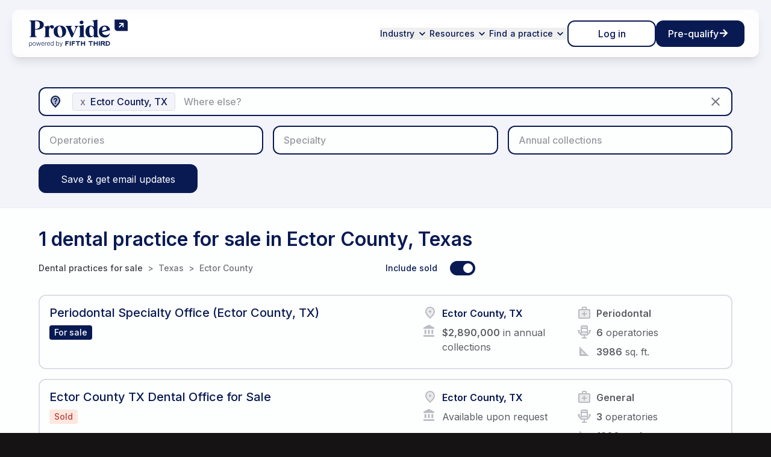

--- FILE ---
content_type: text/html; charset=utf-8
request_url: https://www.getprovide.com/practices-for-sale/dental/in/ector-county-tx?brokerage_id=164
body_size: 9321
content:
<!DOCTYPE html>
<html lang="en">
<head>
<script nonce="bc88c317e07f67c390ed3e97cef5142c">(function(w,d,s,l,i){ w[l]=w[l]||[]; w[l].push({'gtm.start':new Date().getTime(),event:'gtm.js'}); var f=d.getElementsByTagName(s)[0],j=d.createElement(s); j.async=true; j.src='https://www.googletagmanager.com/gtm.js?id='+i; f.parentNode.insertBefore(j,f); })(window,document,'script','dataLayer','GTM-TH6GH9K');</script>
<meta charset="utf-8">
<title>Dental practices for sale in Ector County, TX | Provide</title>
<meta name="csrf-param" content="authenticity_token" />
<meta name="csrf-token" content="MIVW3N93RDi0s2x7lfgMU6fjWliaOoC_9GTYWEsu3Bh7O_hiZlE0yfHs78NyhMsSvJVNB_YRyBoA5AqeCbltHA" />
<meta name="csp-nonce" content="bc88c317e07f67c390ed3e97cef5142c" />
<meta property="og:url" content="https://www.getprovide.com/practices-for-sale/dental/in/ector-county-tx" /><link href="https://www.getprovide.com/practices-for-sale/dental/in/ector-county-tx" rel="canonical" />
<meta content="width=device-width, initial-scale=1.0" name="viewport">
<meta content="Dental practices for sale in Ector County, TX | Provide" property="og:title">
<meta content="Dental practices for sale in Ector County, TX | Provide" itemprop="name">
<meta content="Provide’s practice marketplace offers the most comprehensive list of dental practices listed for sale in Ector County, TX by the industry’s leading practice brokers." property="og:description">
<meta content="Provide’s practice marketplace offers the most comprehensive list of dental practices listed for sale in Ector County, TX by the industry’s leading practice brokers." itemprop="description">
<meta content="Provide’s practice marketplace offers the most comprehensive list of dental practices listed for sale in Ector County, TX by the industry’s leading practice brokers." name="description">
<meta content="dental practices for sale, ector county, texas" name="keywords">
<meta content="Provide Inc." name="author">
<meta content="Copyright (c) 2026 Provide Inc." name="copyright">
<meta content="all" name="robots">
<meta content="/practices-for-sale" name="turbo-root">
<link href="https://fonts.googleapis.com" rel="preconnect">
<link crossorigin="" href="https://fonts.gstatic.com" rel="preconnect">
<link href="https://fonts.googleapis.com/css2?family=Inter:wght@300;400;500;600;700&amp;display=swap" rel="stylesheet">
<link href="https://fonts.googleapis.com/css2?family=Source+Code+Pro:wght@400;700&amp;display=swap" rel="stylesheet">

<link rel="icon" type="image/x-icon" href="https://www.getprovide.com/assets/provide/favicon-d53db4ff.ico" />
<link href="https://www.getprovide.com/assets/provide/favicons/shield-76-f0514517.png" rel="apple-touch-icon" sizes="76x76">
<link href="https://www.getprovide.com/assets/provide/favicons/shield-120-185ca367.png" rel="apple-touch-icon" sizes="120x120">
<link href="https://www.getprovide.com/assets/provide/favicons/shield-152-8404d3b9.png" rel="apple-touch-icon" sizes="152x152">
<link href="https://www.getprovide.com/assets/provide/favicons/shield-180-2b125927.png" rel="apple-touch-icon" sizes="180x180">
<link href="https://www.getprovide.com/assets/provide/favicons/shield-192-088e7040.png" rel="icon" sizes="192x192">
<link href="https://www.getprovide.com/assets/provide/favicons/shield-128-fa3ff661.png" rel="icon" sizes="128x128">

<link rel="stylesheet" href="https://www.getprovide.com/assets/tailwind-cb6a432a.css" media="all" data-turbo-track="reload" />
<link rel="stylesheet" href="https://www.getprovide.com/assets/marketplace/application-94c39033.css" media="all" data-turbo-track="reload" />
<script src="https://www.getprovide.com/assets/marketplace-fa26f453.js" data-turbo-track="reload" defer="defer"></script>
<script nonce="bc88c317e07f67c390ed3e97cef5142c">
//<![CDATA[
  window._dd_rum_options = {
    applicationId: "0db878ae-7f0e-4d3d-89f3-46304eda1aba",
    clientToken: "pube3c23309f40fefa31026c60c9552389b",
    site: "datadoghq.com",
    service: 'platform-web',
    env: "production",
    version: "40ae3f5cdbb44f650b1ed8647a3d2b93034274dc",
    identifier: "agent_id:",
    sessionSampleRate: 100,
    sessionReplaySampleRate: 100,
    startSessionReplayRecordingManually: true,
    trackResources: true,
    trackLongTasks: true,
    trackUserInteractions: true,
    trackFrustrations: true,
    allowedTracingUrls: [/https:\/\/(www\.)?getprovide.com/, /https:\/\/.*\.?testprovide.com/],
    traceSampleRate: 20,
    sessionReplayForbiddenPaths: ["/apex/deals", "/apex/monitoring"]
  }

//]]>
</script>
</head>
<body class="" data-controller="nav">

<div id="session-modal"
     class="fixed inset-0 z-50 flex items-center justify-center hidden"
     data-controller="session-modal"
     data-session-modal-app-session-value="{&quot;authenticated&quot;:false,&quot;user_id&quot;:null,&quot;agent_id&quot;:null,&quot;expires_at&quot;:1768818785}">
  <div class="absolute inset-0 bg-gray-800 opacity-50"></div>
  <div class="relative bg-white rounded-lg shadow-lg max-w-md w-full p-6">
    <div>
      <div class="flex items-center justify-between">
        <h2 class="text-lg font-medium text-gray-900 p-0">Session Expiring</h2>
        <a data-action="click->session-modal#refresh"
           id="close-modal"
           class="text-black hover:text-gray-700 focus:outline-none cursor-pointer">
          <svg xmlns="http://www.w3.org/2000/svg" fill="none" viewBox="0 0 24 24" stroke="currentColor" class="w-6 h-6">
            <path stroke-linecap="round" stroke-linejoin="round" stroke-width="2" d="M6 18L18 6M6 6l12 12" />
          </svg>
        </a>
      </div>
      <p class="text-sm text-gray-500 mt-6">
        Your session will expire in
        <span id="session-countdown" class="font-medium text-gray-700" data-session-modal-target="countdown"></span>
        seconds.
      </p>
      <div class="flex justify-end items-center mt-4 gap-4">
        <a data-action="click->session-modal#refresh"
           id="refresh-button"
           class="px-4 py-2 text-sm font-medium text-white bg-blue-600 rounded-lg hover:bg-blue-700 focus:outline-none focus:ring-2 focus:ring-blue-500 hover:text-white hover:no-underline focus:text-white focus:no-underline cursor-pointer">
          Refresh Session
        </a>
      </div>
    </div>
  </div>
</div>

<noscript><iframe src="https://www.googletagmanager.com/ns.html?id=GTM-TH6GH9K" height="0" width="0" class="u-hidden"></iframe></noscript>
<div data-component="Marketplace::TopNavigationComponent" data-controller="marketplace--top-navigation" class="">
  <nav class="fixed left-0 right-0 top-4 z-50 transition-opacity-and-transform duration-300 ease-in-out translate-y-0 opacity-100" data-testid="TopNavigation" data-marketplace--top-navigation-target="navigation">
    <div class="mx-auto px-5 lg:container">
      <div class="relative rounded-xl shadow-lg">
        <div class="absolute bottom-0 left-0 right-0 top-0 rounded-xl bg-[#fff]/60 brightness-fogged-glass backdrop-blur-fogged-glass"></div>
        <div class="relative z-10">
          <div>
            <div class="relative z-10 flex items-center justify-between py-1 px-6" data-testid="TopNavigation/Bar" data-marketplace--top-navigation-target="bar">
              <a class="inline-flex h-[71px] w-[150px] max-w-[150px] flex-1 items-center xs:w-[170px] xs:max-w-[170px]" href="/">
                <img class="md:max-w-full" alt="Provide" src="https://www.getprovide.com/assets/provide/2024_provide_53_logo-31a32551.svg" />
</a>
              <div class="flex gap-x-9">
                <div class="hidden xl:flex xl:items-center xl:gap-x-8" data-testid="TopNavigation/Links">
                  <div class="group relative py-2" data-testid="TopNavigation/LinkGroup">
                    <button class="flex items-center gap-x-1 text-sm leading-none tracking-[.14px] text-navy-800">
                      <span class="font-medium">Industry</span>
                      <span>
                        <svg width="24" height="24" xmlns="http://www.w3.org/2000/svg" viewBox="0 0 24 24" class="Icon Icon--chevronDown Icon--medium h-5"><path class="Icon-outline" d="M16.59 8.59L12 13.17 7.41 8.59 6 10l6 6 6-6z" fill-rule="evenodd" /></svg>
                      </span>
                    </button>
                    <div class="hidden group-hover:absolute group-hover:left-1/2 group-hover:top-full group-hover:block group-hover:-translate-x-1/2">
                      <div data-testid="TopNavigation/LinkPopover">
                        <div class="relative rounded-xl shadow-lg">
                          <div class="absolute bottom-0 left-0 right-0 top-0 rounded-xl bg-[#fff]/60 brightness-fogged-glass backdrop-blur-fogged-glass"></div>
                          <div class="relative z-10">
                            <div class="relative z-10 rounded-md p-2">
                              <div>
                                <a class="group hover:no-underline nline-flex items-center gap-x-2 font-inter text-base font-normal text-blue-600 !block whitespace-nowrap rounded-lg px-4 py-2 !text-sm !font-medium tracking-[.14px] !text-navy-800 !no-underline hover:bg-[#124b8d]/10" href="/dentists">Dental</a>
                              </div>
                              <div>
                                <a class="group hover:no-underline nline-flex items-center gap-x-2 font-inter text-base font-normal text-blue-600 !block whitespace-nowrap rounded-lg px-4 py-2 !text-sm !font-medium tracking-[.14px] !text-navy-800 !no-underline hover:bg-[#124b8d]/10" href="/medical">Medical</a>
                              </div>
                              <div>
                                <a class="group hover:no-underline nline-flex items-center gap-x-2 font-inter text-base font-normal text-blue-600 !block whitespace-nowrap rounded-lg px-4 py-2 !text-sm !font-medium tracking-[.14px] !text-navy-800 !no-underline hover:bg-[#124b8d]/10" href="/veterinarians">Veterinary</a>
                              </div>
                              <div>
                                <a class="group hover:no-underline nline-flex items-center gap-x-2 font-inter text-base font-normal text-blue-600 !block whitespace-nowrap rounded-lg px-4 py-2 !text-sm !font-medium tracking-[.14px] !text-navy-800 !no-underline hover:bg-[#124b8d]/10" href="/optometrists">Optometry</a>
                              </div>
                              <div>
                                <a class="group hover:no-underline nline-flex items-center gap-x-2 font-inter text-base font-normal text-blue-600 !block whitespace-nowrap rounded-lg px-4 py-2 !text-sm !font-medium tracking-[.14px] !text-navy-800 !no-underline hover:bg-[#124b8d]/10" href="/childcare-center">Childcare center</a>
                              </div>
                              <div>
                                <a class="group hover:no-underline nline-flex items-center gap-x-2 font-inter text-base font-normal text-blue-600 !block whitespace-nowrap rounded-lg px-4 py-2 !text-sm !font-medium tracking-[.14px] !text-navy-800 !no-underline hover:bg-[#124b8d]/10" href="/financial-advisors">Financial advisory</a>
                              </div>
                              <div>
                                <a class="group hover:no-underline nline-flex items-center gap-x-2 font-inter text-base font-normal text-blue-600 !block whitespace-nowrap rounded-lg px-4 py-2 !text-sm !font-medium tracking-[.14px] !text-navy-800 !no-underline hover:bg-[#124b8d]/10" href="/funeral-home-directors">Funeral home</a>
                              </div>
                              <div>
                                <a class="group hover:no-underline nline-flex items-center gap-x-2 font-inter text-base font-normal text-blue-600 !block whitespace-nowrap rounded-lg px-4 py-2 !text-sm !font-medium tracking-[.14px] !text-navy-800 !no-underline hover:bg-[#124b8d]/10" href="/insurance-agents">Insurance</a>
                              </div>
                            </div>
                          </div>
                        </div>
                      </div>
                    </div>
                  </div>
                  <div class="group relative py-2" data-testid="TopNavigation/LinkGroup">
                    <button class="flex items-center gap-x-1 text-sm leading-none tracking-[.14px] text-navy-800">
                      <span class="font-medium">Resources</span>
                      <span>
                        <svg width="24" height="24" xmlns="http://www.w3.org/2000/svg" viewBox="0 0 24 24" class="Icon Icon--chevronDown Icon--medium h-5"><path class="Icon-outline" d="M16.59 8.59L12 13.17 7.41 8.59 6 10l6 6 6-6z" fill-rule="evenodd" /></svg>
                      </span>
                    </button>
                    <div class="hidden group-hover:absolute group-hover:left-1/2 group-hover:top-full group-hover:block group-hover:-translate-x-1/2">
                      <div data-testid="TopNavigation/LinkPopover">
                        <div class="relative rounded-xl shadow-lg">
                          <div class="absolute bottom-0 left-0 right-0 top-0 rounded-xl bg-[#fff]/60 brightness-fogged-glass backdrop-blur-fogged-glass"></div>
                          <div class="relative z-10">
                            <div class="relative z-10 rounded-md p-2">
                              <div>
                                <a class="group hover:no-underline nline-flex items-center gap-x-2 font-inter text-base font-normal text-blue-600 !block whitespace-nowrap rounded-lg px-4 py-2 !text-sm !font-medium tracking-[.14px] !text-navy-800 !no-underline hover:bg-[#124b8d]/10" href="/resources">All resources</a>
                              </div>
                              <div>
                                <a class="group hover:no-underline nline-flex items-center gap-x-2 font-inter text-base font-normal text-blue-600 !block whitespace-nowrap rounded-lg px-4 py-2 !text-sm !font-medium tracking-[.14px] !text-navy-800 !no-underline hover:bg-[#124b8d]/10" href="/the-path-to-owning-it">The Path to Owning It</a>
                              </div>
                            </div>
                          </div>
                        </div>
                      </div>
                    </div>
                  </div>
                  <div class="group relative py-2" data-testid="TopNavigation/LinkGroup">
                    <button class="flex items-center gap-x-1 text-sm leading-none tracking-[.14px] text-navy-800">
                      <span class="font-medium">Find a practice</span>
                      <span>
                        <svg width="24" height="24" xmlns="http://www.w3.org/2000/svg" viewBox="0 0 24 24" class="Icon Icon--chevronDown Icon--medium h-5"><path class="Icon-outline" d="M16.59 8.59L12 13.17 7.41 8.59 6 10l6 6 6-6z" fill-rule="evenodd" /></svg>
                      </span>
                    </button>
                    <div class="hidden group-hover:absolute group-hover:left-1/2 group-hover:top-full group-hover:block group-hover:-translate-x-1/2">
                      <div data-testid="TopNavigation/LinkPopover">
                        <div class="relative rounded-xl shadow-lg">
                          <div class="absolute bottom-0 left-0 right-0 top-0 rounded-xl bg-[#fff]/60 brightness-fogged-glass backdrop-blur-fogged-glass"></div>
                          <div class="relative z-10">
                            <div class="relative z-10 rounded-md p-2">
                              <div>
                                <a class="group hover:no-underline nline-flex items-center gap-x-2 font-inter text-base font-normal text-blue-600 !block whitespace-nowrap rounded-lg px-4 py-2 !text-sm !font-medium tracking-[.14px] !text-navy-800 !no-underline hover:bg-[#124b8d]/10" href="/practices-for-sale/dental">Find a dental practice</a>
                              </div>
                              <div>
                                <a class="group hover:no-underline nline-flex items-center gap-x-2 font-inter text-base font-normal text-blue-600 !block whitespace-nowrap rounded-lg px-4 py-2 !text-sm !font-medium tracking-[.14px] !text-navy-800 !no-underline hover:bg-[#124b8d]/10" href="/practices-for-sale/veterinary">Find a veterinary hospital</a>
                              </div>
                            </div>
                          </div>
                        </div>
                      </div>
                    </div>
                  </div>
                </div>
                <div class="flex items-center" data-testid="TopNavigation/Buttons">
                  <div class="flex gap-x-4 items-center">
                    <div class="hidden md:block">
                      <a class="group hover:no-underline inline-block rounded-xl border-2 border-blue-800 font-medium tracking-normal px-4 py-3 bg-transparent text-blue-800 hover:bg-blue-800 hover:text-white min-w-[147px] !py-2 text-center" href="/users/sign_in">Log in</a>
                    </div>
                    <div class="hidden md:block">
                      <a class="group hover:no-underline inline-block rounded-xl border-2 border-blue-800 font-medium tracking-normal px-4 py-3 bg-blue-800 text-white hover:bg-transparent hover:text-blue-800 group min-w-[147px] !py-2 text-center group" href="/users/sign_in"><div class="flex items-center justify-center gap-x-3"><span>Pre-qualify</span><svg width="24" height="24" xmlns="http://www.w3.org/2000/svg" viewBox="0 0 24 24" class="Icon Icon--arrowRight Icon--medium h-5 mt-1 text-white group-hover:text-blue-800 transition-transform group-hover:translate-x-1"><path class="Icon-outline" d="M10.93 9.82431H0V7.17549H10.9298L6.12734 2.37299L8.00033 0.5L16.0003 8.5L8.00033 16.5L6.12734 14.627L10.93 9.82431Z" fill-rule="evenodd" /></svg></div></a>
                    </div>
                    <button class="rounded-lg px-1 -mr-1 leading-none hover:bg-[#124b8d]/10 xl:hidden" data-action="click->marketplace--top-navigation#toggleDrawer" data-marketplace--top-navigation-target="drawerToggleButton"><span class="sr-only">Toggle navigation</span><span data-marketplace--top-navigation-target="drawerToggleIconOpen" class="flex items-center"><svg width="24" height="24" xmlns="http://www.w3.org/2000/svg" viewBox="0 0 24 24" class="Icon Icon--menuDehaze Icon--medium h-[36px] w-[36px] !text-blue-800"><path class="Icon-outline" d="M2 15.5v2h20v-2H2zm0-5v2h20v-2H2zm0-5v2h20v-2H2z" fill-rule="evenodd" /></svg></span><span data-marketplace--top-navigation-target="drawerToggleIconClose" class="flex items-center !hidden"><svg width="24" height="24" xmlns="http://www.w3.org/2000/svg" viewBox="0 0 24 24" class="Icon Icon--menuClose Icon--medium h-[36px] w-[36px] !text-blue-800"><path class="Icon-outline" d="M18.4 3l2 2.1-6.3 6.4 6.4 6.4-2.1 2-6.4-6.3L5.6 20l-2-2.1 6.3-6.4-6.4-6.4 2.1-2L12 9.3z" fill-rule="evenodd" /></svg></span></button>
                  </div>
                </div>
              </div>
            </div>
            <div class="relative z-10 overflow-hidden rounded-b-lg bg-white/45 transition-[max-height] duration-500 ease-in-out xl:hidden max-h-0" data-testid="TopNavigation/Drawer" data-marketplace--top-navigation-target="drawer">
              <div class="p-6">
                <div class="mb-4 flex flex-col-reverse gap-y-4 md:hidden">
                  <a class="group hover:no-underline inline-block rounded-xl border-2 border-blue-800 font-medium tracking-normal px-4 py-3 bg-blue-800 text-white hover:bg-transparent hover:text-blue-800 group min-w-[147px] !py-2 text-center group" href="/users/sign_in"><div class="flex items-center justify-center gap-x-3"><span>Pre-qualify</span><svg width="24" height="24" xmlns="http://www.w3.org/2000/svg" viewBox="0 0 24 24" class="Icon Icon--arrowRight Icon--medium h-5 mt-1 text-white group-hover:text-blue-800 transition-transform group-hover:translate-x-1"><path class="Icon-outline" d="M10.93 9.82431H0V7.17549H10.9298L6.12734 2.37299L8.00033 0.5L16.0003 8.5L8.00033 16.5L6.12734 14.627L10.93 9.82431Z" fill-rule="evenodd" /></svg></div></a>
                  <a class="group hover:no-underline inline-block rounded-xl border-2 border-blue-800 font-medium tracking-normal px-4 py-3 bg-transparent text-blue-800 hover:bg-blue-800 hover:text-white min-w-[147px] !py-2 text-center" href="/users/sign_in">Log in</a>
                </div>
                <div class="gap-x-6 md:flex">
                  <div class="md:w-1/2">
                    <div>
                      <a class="group hover:no-underline inline-flex items-center gap-x-2 font-inter text-base font-normal text-blue-600 !block whitespace-nowrap rounded-lg px-4 py-2 !text-sm !font-medium tracking-[.14px] !text-navy-800 hover:bg-[#124b8d]/10" href="/dentists">Dental</a>
                    </div>
                    <div>
                      <a class="group hover:no-underline inline-flex items-center gap-x-2 font-inter text-base font-normal text-blue-600 !block whitespace-nowrap rounded-lg px-4 py-2 !text-sm !font-medium tracking-[.14px] !text-navy-800 hover:bg-[#124b8d]/10" href="/medical">Medical</a>
                    </div>
                    <div>
                      <a class="group hover:no-underline inline-flex items-center gap-x-2 font-inter text-base font-normal text-blue-600 !block whitespace-nowrap rounded-lg px-4 py-2 !text-sm !font-medium tracking-[.14px] !text-navy-800 hover:bg-[#124b8d]/10" href="/veterinarians">Veterinary</a>
                    </div>
                    <div>
                      <a class="group hover:no-underline inline-flex items-center gap-x-2 font-inter text-base font-normal text-blue-600 !block whitespace-nowrap rounded-lg px-4 py-2 !text-sm !font-medium tracking-[.14px] !text-navy-800 hover:bg-[#124b8d]/10" href="/optometrists">Optometry</a>
                    </div>
                    <div>
                      <a class="group hover:no-underline inline-flex items-center gap-x-2 font-inter text-base font-normal text-blue-600 !block whitespace-nowrap rounded-lg px-4 py-2 !text-sm !font-medium tracking-[.14px] !text-navy-800 hover:bg-[#124b8d]/10" href="/financial-advisors">Financial advisory</a>
                    </div>
                    <div>
                      <a class="group hover:no-underline inline-flex items-center gap-x-2 font-inter text-base font-normal text-blue-600 !block whitespace-nowrap rounded-lg px-4 py-2 !text-sm !font-medium tracking-[.14px] !text-navy-800 hover:bg-[#124b8d]/10" href="/funeral-home-directors">Funeral home</a>
                    </div>
                    <div>
                      <a class="group hover:no-underline inline-flex items-center gap-x-2 font-inter text-base font-normal text-blue-600 !block whitespace-nowrap rounded-lg px-4 py-2 !text-sm !font-medium tracking-[.14px] !text-navy-800 hover:bg-[#124b8d]/10" href="/insurance-agents">Insurance</a>
                    </div>
                    <div>
                      <a class="group hover:no-underline inline-flex items-center gap-x-2 font-inter text-base font-normal text-blue-600 !block whitespace-nowrap rounded-lg px-4 py-2 !text-sm !font-medium tracking-[.14px] !text-navy-800 hover:bg-[#124b8d]/10" href="/resources">All resources</a>
                    </div>
                    <div>
                      <a class="group hover:no-underline inline-flex items-center gap-x-2 font-inter text-base font-normal text-blue-600 !block whitespace-nowrap rounded-lg px-4 py-2 !text-sm !font-medium tracking-[.14px] !text-navy-800 hover:bg-[#124b8d]/10" href="/the-path-to-owning-it">The Path to Owning It</a>
                    </div>
                  </div>
                  <div class="md:w-1/2">
                    <div>
                      <a class="group hover:no-underline inline-flex items-center gap-x-2 font-inter text-base font-normal text-blue-600 !block whitespace-nowrap rounded-lg px-4 py-2 !text-sm !font-medium tracking-[.14px] !text-navy-800 hover:bg-[#124b8d]/10" href="/practices-for-sale/dental">Find a dental practice</a>
                    </div>
                    <div>
                      <a class="group hover:no-underline inline-flex items-center gap-x-2 font-inter text-base font-normal text-blue-600 !block whitespace-nowrap rounded-lg px-4 py-2 !text-sm !font-medium tracking-[.14px] !text-navy-800 hover:bg-[#124b8d]/10" href="/practices-for-sale/veterinary">Find a veterinary hospital</a>
                    </div>
                  </div>
                </div>
              </div>
            </div>
          </div>
        </div>
      </div>
    </div>
  </nav>
</div>

<section class="Ribbon Ribbon--search Nav-padding"><div class="Ribbon-center"><div class="Search" data-action="click@document-&gt;search#toggleSection" data-controller="search">
<form class="simple_form Search-form multi-search" id="new_" data-search-target="form" novalidate="novalidate" action="/practices-for-sale/dental/in/ector-county-tx" accept-charset="UTF-8" method="get">
<input type="hidden" name="next_location_slug" id="location_slug" value="" autocomplete="off" />
<input type="hidden" name="practice_query" id="practice_query" autocomplete="off" />
<div class="Search-section Search-location is-active">
<div class="Field location_auto_complete optional _location_query"><div class="Field-location multi-search" data-controller="location-input" data-location-input-auto-submit-value="true" data-location-input-full-slug-value="ector-county-tx" data-location-input-multi-search-value="true"><div class="Field-locationInputContainer"><div class="Field-locationInputs"><div class="Field-locationSelection"><button data-action="click-&gt;location-input#remove" data-value="ector-county-tx" class="Field-locationRemoveButton">x</button><div class="Field-locationSelectionText">Ector County, TX</div></div></div><input class="location_auto_complete optional Field-input Search-input" value="" placeholder="Where else?" data-action="input-&gt;location-input#search keydown-&gt;location-input#keypress blur-&gt;location-input#blur focus-&gt;location-input#focus" data-location-input-target="input" autocomplete="off" type="text" name="location_query" id="location_query" /><div class="Field-locationDropdown" data-location-input-target="dropdown"></div></div></div></div>
<button class="Search-locationSubmit"><svg width="24" height="24" xmlns="http://www.w3.org/2000/svg" viewBox="0 0 24 24" class="Icon Icon--locationUnknown Icon--medium"><path class="Icon-fill" d="M18.5 10.2c0 2.6-2.1 5.8-6.2 9.5l-.3.3-.3-.3c-4.1-3.7-6.2-7-6.2-9.5 0-3.8 2.8-6.7 6.5-6.7s6.5 2.8 6.5 6.7z" fill-rule="evenodd" /><path class="Icon-outline" d="M12 16a1 1 0 0 1-1-1c0-.6.4-1 1-1 .3 0 .5.1.7.3.2.2.3.4.3.7s-.1.5-.3.7-.4.3-.7.3zm-.9-3.7c0-.4.1-.8.3-1.1a5 5 0 0 1 1-1.1l.6-.7.2-.6A1 1 0 0 0 13 8c-.2-.2-.5-.3-.9-.3-.3 0-.7.1-1 .3-.1.2-.3.5-.3 1H9a3 3 0 0 1 3-3c.6 0 1.1.1 1.6.3.8.5 1.4 1.4 1.4 2.4 0 .5-.1.9-.3 1.2l-.9 1.1-.7.8-.1.8v.4H11v-.7zm6.9-2.1C18 6.6 15.3 4 12 4s-6 2.6-6 6.2c0 2.3 2 5.4 6 9.1 4-3.7 6-6.8 6-9.1zM12 2a8 8 0 0 1 8 8.2c0 3.3-2.7 7.3-8 11.8-5.3-4.5-8-8.5-8-11.8A8 8 0 0 1 12 2z" fill-rule="evenodd" /></svg></button>
<a class="Search-locationClear" href="/practices-for-sale/dental?brokerage_id=164"><svg width="24" height="24" xmlns="http://www.w3.org/2000/svg" viewBox="0 0 24 24" class="Icon Icon--close Icon--medium"><path class="Icon-outline" d="M19 6.4L17.6 5 12 10.6 6.4 5 5 6.4l5.6 5.6L5 17.6 6.4 19l5.6-5.6 5.6 5.6 1.4-1.4-5.6-5.6L19 6.4z" fill-rule="evenodd" /></svg></a>
</div>
<div class="Search-section Search-operatories " data-search-target="section" data-action="mouseenter-&gt;search#toggleSection mouseleave-&gt;search#hideSection"><div class="Search-sectionName Field-input"><div>Operatories</div></div><div class="Search-sectionControls"><div class="Search-sectionInputs"><div class="Field toggle_checkbox_buttons optional _operatories"><div class="Field-collection Field-toggle"><input type="hidden" name="operatories[]" value="" autocomplete="off" /><label class="Field-toggleOption Field-toggleOption--medium" for="operatories_1"><input class="toggle_checkbox_buttons optional Field-input" type="checkbox" value="1" name="operatories[]" id="operatories_1" /><span class="Field-toggleText">1</span></label><label class="Field-toggleOption Field-toggleOption--medium" for="operatories_2"><input class="toggle_checkbox_buttons optional Field-input" type="checkbox" value="2" name="operatories[]" id="operatories_2" /><span class="Field-toggleText">2</span></label><label class="Field-toggleOption Field-toggleOption--medium" for="operatories_3"><input class="toggle_checkbox_buttons optional Field-input" type="checkbox" value="3" name="operatories[]" id="operatories_3" /><span class="Field-toggleText">3</span></label><label class="Field-toggleOption Field-toggleOption--medium" for="operatories_4"><input class="toggle_checkbox_buttons optional Field-input" type="checkbox" value="4" name="operatories[]" id="operatories_4" /><span class="Field-toggleText">4</span></label><label class="Field-toggleOption Field-toggleOption--medium" for="operatories_5"><input class="toggle_checkbox_buttons optional Field-input" type="checkbox" value="5" name="operatories[]" id="operatories_5" /><span class="Field-toggleText">5</span></label><label class="Field-toggleOption Field-toggleOption--medium" for="operatories_6"><input class="toggle_checkbox_buttons optional Field-input" type="checkbox" value="6" name="operatories[]" id="operatories_6" /><span class="Field-toggleText">6+</span></label></div></div>
</div><div class="Search-sectionSubmit"><a href="/practices-for-sale/dental/in/ector-county-tx?brokerage_id=164"><button class="BrandedButtonLight BrandedButtonLight--minor">Reset</button></a><button class="BrandedButton">Done</button></div></div></div><div class="Search-section Search-subIndustries " data-search-target="section" data-action="mouseenter-&gt;search#toggleSection mouseleave-&gt;search#hideSection"><div class="Search-sectionName Field-input"><div>Specialty</div></div><div class="Search-sectionControls"><div class="Search-sectionInputs"><div class="Field check_boxes optional _sub_industries"><div class="Field-collection"><input type="hidden" name="sub_industries[]" value="" autocomplete="off" /><label class="Field-collectionItem Field-collectionItem--medium" for="sub_industries_general"><input class="check_boxes optional Field-input" type="checkbox" value="general" name="sub_industries[]" id="sub_industries_general" /><span class="Field-collectionLabel">General</span></label><label class="Field-collectionItem Field-collectionItem--medium" for="sub_industries_endodontic"><input class="check_boxes optional Field-input" type="checkbox" value="endodontic" name="sub_industries[]" id="sub_industries_endodontic" /><span class="Field-collectionLabel">Endodontic</span></label><label class="Field-collectionItem Field-collectionItem--medium" for="sub_industries_oral_surgery"><input class="check_boxes optional Field-input" type="checkbox" value="oral_surgery" name="sub_industries[]" id="sub_industries_oral_surgery" /><span class="Field-collectionLabel">Oral surgery</span></label><label class="Field-collectionItem Field-collectionItem--medium" for="sub_industries_orthodontic"><input class="check_boxes optional Field-input" type="checkbox" value="orthodontic" name="sub_industries[]" id="sub_industries_orthodontic" /><span class="Field-collectionLabel">Orthodontic</span></label><label class="Field-collectionItem Field-collectionItem--medium" for="sub_industries_pediatric"><input class="check_boxes optional Field-input" type="checkbox" value="pediatric" name="sub_industries[]" id="sub_industries_pediatric" /><span class="Field-collectionLabel">Pediatric</span></label><label class="Field-collectionItem Field-collectionItem--medium" for="sub_industries_periodontal"><input class="check_boxes optional Field-input" type="checkbox" value="periodontal" name="sub_industries[]" id="sub_industries_periodontal" /><span class="Field-collectionLabel">Periodontal</span></label><label class="Field-collectionItem Field-collectionItem--medium" for="sub_industries_prosthodontic"><input class="check_boxes optional Field-input" type="checkbox" value="prosthodontic" name="sub_industries[]" id="sub_industries_prosthodontic" /><span class="Field-collectionLabel">Prosthodontic</span></label><label class="Field-collectionItem Field-collectionItem--medium" for="sub_industries_multi_specialty"><input class="check_boxes optional Field-input" type="checkbox" value="multi_specialty" name="sub_industries[]" id="sub_industries_multi_specialty" /><span class="Field-collectionLabel">Multi-specialty</span></label><label class="Field-collectionItem Field-collectionItem--medium" for="sub_industries_other"><input class="check_boxes optional Field-input" type="checkbox" value="other" name="sub_industries[]" id="sub_industries_other" /><span class="Field-collectionLabel">Unknown</span></label></div></div>
</div><div class="Search-sectionSubmit"><a href="/practices-for-sale/dental/in/ector-county-tx?brokerage_id=164"><button class="BrandedButtonLight BrandedButtonLight--minor">Reset</button></a><button class="BrandedButton">Done</button></div></div></div><div class="Search-section Search-annualCollectionsMax " data-search-target="section" data-action="mouseenter-&gt;search#toggleSection mouseleave-&gt;search#hideSection"><div class="Search-sectionName Field-input"><div>Annual collections</div></div><div class="Search-sectionControls"><div class="Search-sectionInputs"><div class="Field currency optional _annual_collections_min"><div class="Field-group"><input class="currency optional Field-input" inputmode="numeric" autocomplete="off" data-live-format="currency" type="text" name="annual_collections_min" id="annual_collections_min" /><div class="Field-groupHint">$</div></div></div>
<div class="Search-priceTo">to</div>
<div class="Field currency optional _annual_collections_max"><div class="Field-group"><input class="currency optional Field-input" inputmode="numeric" autocomplete="off" data-live-format="currency" type="text" name="annual_collections_max" id="annual_collections_max" /><div class="Field-groupHint">$</div></div></div>
</div><div class="Search-sectionSubmit"><a href="/practices-for-sale/dental/in/ector-county-tx?brokerage_id=164"><button class="BrandedButtonLight BrandedButtonLight--minor">Reset</button></a><button class="BrandedButton">Done</button></div></div></div></form><turbo-frame id="search_subscription_form"><div class="Search-subscription">
<a data-cy="new-search-subscription" class="Button Button--medium Button--major Button--primary" href="/practices-for-sale/dental/in/ector-county-tx/search_subscriptions/new">Save &amp; get email updates</a>
<div class="Search-subscriptionDropdown" id="js-searchSubscriptionForm"></div>
</div>
</turbo-frame>
</div>
</div></section>
<main class="Content">
<div class="Content-center">

<div id="js-searchSubscriptionSuccess"></div>
<h1 class="Header-title">
1 dental practice for sale in Ector County, Texas
</h1>

<div class="BreadcrumbWithActions">
<div class="Breadcrumb">
<a class="Breadcrumb-root" href="/practices-for-sale/dental">Dental
practices for sale
</a><div class="Breadcrumb-divider">></div>
<a class="Breadcrumb-link" href="/practices-for-sale/dental/in/texas?brokerage_id=164">Texas</a>
<div class="Breadcrumb-divider">></div>
<a class="Breadcrumb-link" href="/practices-for-sale/dental/in/ector-county-tx?brokerage_id=164">Ector County</a>
</div>

<div class="PracticeStatusFilter-showAllToggle"><div class="Toggle"><a href="/practices-for-sale/dental/in/ector-county-tx?brokerage_id=164&amp;status=unsold"><span class="label">Include sold</span><div class="switch-checked"></div></a></div></div>
</div>
<div class="PracticeCard--sizeFull"><div class="PracticeCard">
<div class="PracticeCard-main">
<div class="PracticeCard-primaryInfo">
<div class="PracticeCard-titleStatus">
<a class="PracticeCard-title" href="/practices-for-sale/dental/practices/26574-periodontal-dental-practice-for-sale-in-ector-county-tx">Periodontal Specialty Office (Ector County, TX)</a>
<div class="PracticeCard-status"><div class="Practice-status Practice-status--forSale whitespace-nowrap">For sale</div></div>
</div>
<div class="PracticeCard-priceLocation">
<div class="Practice-stat"><svg width="24" height="24" xmlns="http://www.w3.org/2000/svg" viewBox="0 0 24 24" class="Icon Icon--location Icon--medium Practice-statIcon"><path class="Icon-fill" d="M18.5 10.2c0 2.6-2.1 5.8-6.2 9.5l-.3.3-.3-.3c-4.1-3.7-6.2-7-6.2-9.5 0-3.8 2.8-6.7 6.5-6.7s6.5 2.8 6.5 6.7z" fill-rule="evenodd" /><path class="Icon-outline" d="M12 2a8 8 0 0 1 8 8.2c0 3.3-2.7 7.3-8 11.8-5.3-4.5-8-8.5-8-11.8A8 8 0 0 1 12 2zm6 8.2C18 6.6 15.3 4 12 4s-6 2.6-6 6.2c0 2.3 2 5.4 6 9.1 4-3.7 6-6.8 6-9.1zM12 12c-1.1 0-2-.9-2-2s.9-2 2-2 2 .9 2 2-.9 2-2 2z" fill-rule="evenodd" /></svg><div class="Practice-statText"><a class="PracticeCard-location" href="/practices-for-sale/dental/in/ector-county-tx?brokerage_id=164">Ector County, TX</a>
</div></div><div class="Practice-stat"><svg width="24" height="24" xmlns="http://www.w3.org/2000/svg" viewBox="0 0 24 24" class="Icon Icon--bank Icon--medium Practice-statIcon"><path class="Icon-outline" d="M10 0L0.952393 4.7619V6.66667H19.0476V4.7619L10 0ZM14.2857 8.57143V15.2381H17.1429V8.57143H14.2857ZM0.952393 20H19.0476V17.1429H0.952393V20ZM8.57144 8.57143V15.2381H11.4286V8.57143H8.57144ZM2.85715 8.57143V15.2381H5.7143V8.57143H2.85715Z" fill-rule="evenodd" /></svg><div class="Practice-statText"><strong>$2,890,000</strong>
in annual collections
</div></div></div>
</div>
<div class="PracticeCard-secondaryInfo">
<div class="Practice-stat"><svg width="24" height="24" xmlns="http://www.w3.org/2000/svg" viewBox="0 0 24 24" class="Icon Icon--medicalService Icon--medium Practice-statIcon"><path class="Icon-fill" d="M4 20h16V8H4v12zm4-7h3v-3h2v3h3v2h-3v3h-2v-3H8v-2z" fill-rule="evenodd" /><path class="Icon-outline" d="M20 6h-4V4a2 2 0 0 0-2-2h-4a2 2 0 0 0-2 2v2H4a2 2 0 0 0-2 2v12c0 1.1.9 2 2 2h16a2 2 0 0 0 2-2V8a2 2 0 0 0-2-2zM10 4h4v2h-4V4zm10 16H4V8h16v12zM11 18h2v-3h3v-2h-3v-3h-2v3H8v2h3z" fill-rule="evenodd" /></svg><div class="Practice-statText"><strong>Periodontal</strong>
</div></div><div class="Practice-stat"><svg width="24" height="24" xmlns="http://www.w3.org/2000/svg" viewBox="0 0 24 24" class="Icon Icon--operatories Icon--medium Practice-statIcon"><path class="Icon-fill" d="M12 13c2.3 0 4 .5 5 1.5V16H7v-1.5c1-1 2.7-1.5 5-1.5zm3-10c.6 0 1 .4 1 1v1H8V4c0-.6.4-1 1-1h6z" fill-rule="evenodd" /><path class="Icon-outline" d="M15 1a3 3 0 0 1 3 3v8.5l1 .5c.6 0 1-.4 1-1v-1h-1V9h4v2h-1v1a3 3 0 0 1-2.8 3H19v1a2 2 0 0 1-2 2h-4v3h3v2H8v-2h3v-3H7a2 2 0 0 1-2-2v-1a3 3 0 0 1-3-3v-1H1V9h4v2H4v1c0 .5.4 1 .9 1H5l1-.5V4a3 3 0 0 1 3-3h6zm-3 12c-2.2 0-3.8.5-4.8 1.4l-.2.1V16h10v-1.5c-1-1-2.7-1.5-5-1.5zm4-6H8v4.7a12.8 12.8 0 0 1 8 0V7zm-1-4H9a1 1 0 0 0-1 .9V5h8V4c0-.5-.4-1-.9-1H15z" fill-rule="evenodd" /></svg><div class="Practice-statText"><strong>6</strong>
operatories
</div></div><div class="Practice-stat"><svg width="24" height="24" xmlns="http://www.w3.org/2000/svg" viewBox="0 0 24 24" class="Icon Icon--squareFootage Icon--medium Practice-statIcon"><path class="Icon-fill" d="M7 17h5.8L7 11.2z" fill-rule="evenodd" /><path class="Icon-outline" d="M17.7 17.7l-1.1 1-.7-.7 1-1-1.9-2-1 1-.8-.6 1.1-1.1-2-2-1 1.1-.7-.7 1-1-1.9-2-1 1-.8-.6L9 9 7 7 6 8.2l-.7-.7 1-1L4 4v14c0 1.1.9 2 2 2h14l-2.3-2.3zM7 17v-5.8l5.8 5.8H7z" fill-rule="evenodd" /></svg><div class="Practice-statText"><strong data-cy="square-footage">3986</strong>
sq. ft.
</div></div></div>
</div>
</div>
<div class="PracticeCard">
<div class="PracticeCard-main">
<div class="PracticeCard-primaryInfo">
<div class="PracticeCard-titleStatus">
<a class="PracticeCard-title" href="/practices-for-sale/dental/practices/28102-general-dental-practice-for-sale-in-ector-county-tx">Ector County TX Dental Office for Sale</a>
<div class="PracticeCard-status"><div class="Practice-status Practice-status--sold whitespace-nowrap">Sold</div></div>
</div>
<div class="PracticeCard-priceLocation">
<div class="Practice-stat"><svg width="24" height="24" xmlns="http://www.w3.org/2000/svg" viewBox="0 0 24 24" class="Icon Icon--location Icon--medium Practice-statIcon"><path class="Icon-fill" d="M18.5 10.2c0 2.6-2.1 5.8-6.2 9.5l-.3.3-.3-.3c-4.1-3.7-6.2-7-6.2-9.5 0-3.8 2.8-6.7 6.5-6.7s6.5 2.8 6.5 6.7z" fill-rule="evenodd" /><path class="Icon-outline" d="M12 2a8 8 0 0 1 8 8.2c0 3.3-2.7 7.3-8 11.8-5.3-4.5-8-8.5-8-11.8A8 8 0 0 1 12 2zm6 8.2C18 6.6 15.3 4 12 4s-6 2.6-6 6.2c0 2.3 2 5.4 6 9.1 4-3.7 6-6.8 6-9.1zM12 12c-1.1 0-2-.9-2-2s.9-2 2-2 2 .9 2 2-.9 2-2 2z" fill-rule="evenodd" /></svg><div class="Practice-statText"><a class="PracticeCard-location" href="/practices-for-sale/dental/in/ector-county-tx?brokerage_id=164">Ector County, TX</a>
</div></div><div class="Practice-stat"><svg width="24" height="24" xmlns="http://www.w3.org/2000/svg" viewBox="0 0 24 24" class="Icon Icon--bank Icon--medium Practice-statIcon"><path class="Icon-outline" d="M10 0L0.952393 4.7619V6.66667H19.0476V4.7619L10 0ZM14.2857 8.57143V15.2381H17.1429V8.57143H14.2857ZM0.952393 20H19.0476V17.1429H0.952393V20ZM8.57144 8.57143V15.2381H11.4286V8.57143H8.57144ZM2.85715 8.57143V15.2381H5.7143V8.57143H2.85715Z" fill-rule="evenodd" /></svg><div class="Practice-statText"><span class="Theme-color--gray700">Available upon request</span>
</div></div></div>
</div>
<div class="PracticeCard-secondaryInfo">
<div class="Practice-stat"><svg width="24" height="24" xmlns="http://www.w3.org/2000/svg" viewBox="0 0 24 24" class="Icon Icon--medicalService Icon--medium Practice-statIcon"><path class="Icon-fill" d="M4 20h16V8H4v12zm4-7h3v-3h2v3h3v2h-3v3h-2v-3H8v-2z" fill-rule="evenodd" /><path class="Icon-outline" d="M20 6h-4V4a2 2 0 0 0-2-2h-4a2 2 0 0 0-2 2v2H4a2 2 0 0 0-2 2v12c0 1.1.9 2 2 2h16a2 2 0 0 0 2-2V8a2 2 0 0 0-2-2zM10 4h4v2h-4V4zm10 16H4V8h16v12zM11 18h2v-3h3v-2h-3v-3h-2v3H8v2h3z" fill-rule="evenodd" /></svg><div class="Practice-statText"><strong>General</strong>
</div></div><div class="Practice-stat"><svg width="24" height="24" xmlns="http://www.w3.org/2000/svg" viewBox="0 0 24 24" class="Icon Icon--operatories Icon--medium Practice-statIcon"><path class="Icon-fill" d="M12 13c2.3 0 4 .5 5 1.5V16H7v-1.5c1-1 2.7-1.5 5-1.5zm3-10c.6 0 1 .4 1 1v1H8V4c0-.6.4-1 1-1h6z" fill-rule="evenodd" /><path class="Icon-outline" d="M15 1a3 3 0 0 1 3 3v8.5l1 .5c.6 0 1-.4 1-1v-1h-1V9h4v2h-1v1a3 3 0 0 1-2.8 3H19v1a2 2 0 0 1-2 2h-4v3h3v2H8v-2h3v-3H7a2 2 0 0 1-2-2v-1a3 3 0 0 1-3-3v-1H1V9h4v2H4v1c0 .5.4 1 .9 1H5l1-.5V4a3 3 0 0 1 3-3h6zm-3 12c-2.2 0-3.8.5-4.8 1.4l-.2.1V16h10v-1.5c-1-1-2.7-1.5-5-1.5zm4-6H8v4.7a12.8 12.8 0 0 1 8 0V7zm-1-4H9a1 1 0 0 0-1 .9V5h8V4c0-.5-.4-1-.9-1H15z" fill-rule="evenodd" /></svg><div class="Practice-statText"><strong>3</strong>
operatories
</div></div><div class="Practice-stat"><svg width="24" height="24" xmlns="http://www.w3.org/2000/svg" viewBox="0 0 24 24" class="Icon Icon--squareFootage Icon--medium Practice-statIcon"><path class="Icon-fill" d="M7 17h5.8L7 11.2z" fill-rule="evenodd" /><path class="Icon-outline" d="M17.7 17.7l-1.1 1-.7-.7 1-1-1.9-2-1 1-.8-.6 1.1-1.1-2-2-1 1.1-.7-.7 1-1-1.9-2-1 1-.8-.6L9 9 7 7 6 8.2l-.7-.7 1-1L4 4v14c0 1.1.9 2 2 2h14l-2.3-2.3zM7 17v-5.8l5.8 5.8H7z" fill-rule="evenodd" /></svg><div class="Practice-statText"><strong data-cy="square-footage">1200</strong>
sq. ft.
</div></div></div>
</div>
</div>
</div>


</div>
</main>

<div data-component="Marketplace::FooterComponent" class="">

  <footer class="bg-blue-800 pt-12 text-white lg:pt-28">
    <div data-component="Marketplace::ContainerComponent" class="mx-auto px-5 lg:container">
  
      <div class="justify-center gap-0 m-0 flex w-full flex-row flex-wrap p-0">
        <div class="w-full basis-auto lg:w-6/12">
          <div class="mb-16">
            <div class="mb-16">
              <img class="max-w-[343px]" src="https://www.getprovide.com/assets/provide/2024_provide_53_logo_light-5846d008.svg" />
            </div>
            <div class="mb-12 mt-8 hidden md:block">
              <div class="flex-col gap-4">
                <div class="mb-4 flex items-center gap-3">
                  <a class="flex aspect-square h-12 w-12 items-center justify-center rounded-xl transition duration-500 first:-ml-[10.5px]" href="https://www.facebook.com/GetProvide/" target="_blank" rel="noreferrer noopener">
                    <svg class="Icon Icon--facebook !text-white" width="24" height="24" xmlns="http://www.w3.org/2000/svg" viewBox="0 0 24 24"><path d="M13.875,23.854V15.469h2.8L17.2,12H13.875V9.75a1.735,1.735,0,0,1,1.956-1.875h1.513V4.922a18.461,18.461,0,0,0-2.686-.234c-2.741,0-4.533,1.661-4.533,4.669V12H7.078v3.469h3.047v8.385a12,12,0,1,1,3.75,0Z" fill-rule="evenodd" /></svg>
                  </a>
                  <a class="flex aspect-square h-12 w-12 items-center justify-center rounded-xl transition duration-500 first:-ml-[10.5px]" href="https://www.instagram.com/getprovide/" target="_blank" rel="noreferrer noopener">
                    <svg class="Icon Icon--instagram !text-white" width="24" height="24" xmlns="http://www.w3.org/2000/svg" viewBox="0 0 24 24"><path d="M 16.95 0.075 C 17.945 0.095 18.929 0.284 19.861 0.633 C 20.661 0.934 21.386 1.406 21.984 2.016 C 22.598 2.613 23.068 3.343 23.357 4.149 C 23.707 5.081 23.896 6.065 23.915 7.06 C 23.971 8.34 23.985 8.748 23.985 12.005 C 23.985 15.262 23.971 15.671 23.915 16.95 C 23.895 17.945 23.706 18.929 23.357 19.861 C 22.734 21.471 21.461 22.744 19.851 23.367 C 18.919 23.717 17.935 23.906 16.94 23.925 C 15.66 23.981 15.253 23.995 11.995 23.995 C 8.737 23.995 8.329 23.981 7.05 23.925 C 6.055 23.905 5.071 23.716 4.139 23.367 C 3.339 23.066 2.614 22.594 2.016 21.984 C 1.403 21.385 0.929 20.658 0.628 19.856 C 0.278 18.924 0.089 17.94 0.07 16.945 C 0.014 15.666 0 15.258 0 12 C 0 8.742 0.014 8.334 0.07 7.05 C 0.09 6.055 0.279 5.071 0.628 4.139 C 0.931 3.339 1.404 2.614 2.016 2.016 C 2.615 1.403 3.342 0.929 4.144 0.628 C 5.076 0.278 6.06 0.089 7.055 0.07 C 8.334 0.014 8.742 0 12 0 C 15.258 0 15.666 0.014 16.95 0.075 Z M 7.15 2.231 C 6.389 2.239 5.636 2.378 4.923 2.643 C 4.402 2.835 3.931 3.143 3.545 3.543 C 3.146 3.929 2.838 4.4 2.645 4.921 C 2.38 5.634 2.24 6.387 2.233 7.148 C 2.177 8.409 2.163 8.789 2.163 11.995 C 2.163 15.201 2.177 15.576 2.233 16.842 C 2.241 17.603 2.38 18.356 2.645 19.069 C 2.837 19.59 3.145 20.061 3.545 20.447 C 3.931 20.846 4.402 21.154 4.923 21.347 C 5.636 21.612 6.389 21.752 7.15 21.76 C 8.411 21.816 8.791 21.83 11.997 21.83 C 15.203 21.83 15.578 21.816 16.844 21.76 C 17.605 21.752 18.358 21.612 19.071 21.347 C 20.116 20.945 20.942 20.119 21.344 19.074 C 21.609 18.361 21.749 17.608 21.757 16.847 C 21.813 15.586 21.827 15.206 21.827 12 C 21.827 8.794 21.813 8.419 21.757 7.153 C 21.749 6.392 21.609 5.639 21.344 4.926 C 21.152 4.405 20.844 3.934 20.444 3.548 C 20.058 3.149 19.587 2.841 19.066 2.648 C 18.353 2.383 17.6 2.243 16.839 2.236 C 15.578 2.18 15.198 2.166 11.992 2.166 C 8.786 2.166 8.406 2.18 7.145 2.236 L 7.15 2.231 Z M 16.969 5.591 C 16.969 4.483 18.168 3.791 19.128 4.345 C 20.087 4.899 20.087 6.283 19.128 6.837 C 18.909 6.964 18.661 7.03 18.408 7.03 C 17.613 7.03 16.969 6.386 16.969 5.591 Z M 18.164 12 C 18.164 16.745 13.027 19.711 8.918 17.338 C 4.809 14.966 4.809 9.034 8.918 6.662 C 9.855 6.121 10.918 5.836 12 5.836 C 15.404 5.837 18.163 8.596 18.164 12 Z M 16 12 C 16 8.921 12.667 6.996 10 8.536 C 7.333 10.075 7.333 13.925 10 15.464 C 10.608 15.815 11.298 16 12 16 C 14.209 16 16 14.209 16 12 Z" fill-rule="evenodd" /></svg>
                  </a>
                  <a class="flex aspect-square h-12 w-12 items-center justify-center rounded-xl transition duration-500 first:-ml-[10.5px]" href="https://www.linkedin.com/company/getprovide/" target="_blank" rel="noreferrer noopener">
                    <svg class="Icon Icon--linkedIn !text-white" width="24" height="24" xmlns="http://www.w3.org/2000/svg" viewBox="0 0 24 24"><path d="M24,1.73V22.27A1.757,1.757,0,0,1,22.223,24H1.772A1.754,1.754,0,0,1,0,22.266V1.73A1.75,1.75,0,0,1,1.772,0H22.223A1.754,1.754,0,0,1,24,1.73ZM7.12,9H3.558V20.452H7.12ZM7.4,5.372A2.065,2.065,0,1,0,5.339,7.434,2.063,2.063,0,0,0,7.4,5.372Zm13.05,15.08V14.166c0-3.084-.666-5.456-4.27-5.456a3.738,3.738,0,0,0-3.366,1.852h-.047V9H9.356V20.452h3.553V14.789c0-1.5.281-2.944,2.133-2.944,1.828,0,1.852,1.711,1.852,3.038v5.569h3.558Z" fill-rule="evenodd" /></svg>
                  </a>
                  <a class="flex aspect-square h-12 w-12 items-center justify-center rounded-xl transition duration-500 first:-ml-[10.5px]" href="https://www.tiktok.com/@thepathtoowningit" target="_blank" rel="noreferrer noopener">
                    <svg class="Icon Icon--tiktok !text-white" width="24" height="24" xmlns="http://www.w3.org/2000/svg" viewBox="0 0 24 24"><path d="M 22.2 5.67 L 22.2 9.77 C 20.273 9.733 18.404 9.102 16.849 7.961 L 16.849 16.344 C 16.868 20.547 13.485 23.972 9.288 24 C 3.404 23.87 -0.133 17.412 2.921 12.376 C 4.251 10.183 6.59 8.803 9.15 8.7 L 9.15 12.8 C 6.421 12.838 4.756 15.821 6.154 18.168 C 6.803 19.258 7.983 19.918 9.249 19.9 C 11.191 19.883 12.751 18.295 12.737 16.352 L 12.737 0 L 16.777 0 C 16.757 3.047 19.159 5.559 22.2 5.67 Z" fill-rule="evenodd" /></svg>
                  </a>
                </div>
                <div class="text-sm font-medium">
                  <a class="hover:no-underline text-white hover:text-white" href="mailto:hello@getprovide.com" target="_blank" rel="noreferrer noopener">hello@getprovide.com</a>
                </div>
              </div>
            </div>
          </div>
        </div>
        <div class="w-full basis-auto lg:w-6/12">
          <div class="mb-12 md:mb-6">
            <div class="justify-center gap-0 m-0 flex w-full flex-row flex-wrap p-0">
              <div class="w-full basis-auto md:w-6/12">
                <div class="mb-12">
                  <div class="mb-6 font-medium">
                    <a class="hover:no-underline text-white hover:text-white" href="/get-started" target="_self" rel="noopener">Pre-qualify</a>
                  </div>
                  <div class="mb-6 font-medium">
                    <a class="hover:no-underline text-white hover:text-white" href="/users/sign_in" target="_self" rel="noopener">Log in</a>
                  </div>
                  <div class="mb-6 font-medium">
                    <a class="hover:no-underline text-white hover:text-white" href="/practices-for-sale" target="_self" rel="noopener">Find a practice</a>
                  </div>
                  <div class="mb-6 font-medium">
                    <a class="hover:no-underline text-white hover:text-white" href="/resources" target="_self" rel="noopener">Resources</a>
                  </div>
                  <div class="mb-6 font-medium">
                    <a class="hover:no-underline text-white hover:text-white" href="/the-path-to-owning-it" target="_self" rel="noopener">Podcast</a>
                  </div>
                  <div class="mb-6 font-medium">
                    <a class="hover:no-underline text-white hover:text-white" href="https://fifththird.wd5.myworkdayjobs.com/Providecareers" target="_blank" rel="noopener">Careers</a>
                  </div>
                </div>
              </div>
              <div class="w-full basis-auto md:w-6/12">
                <div class="mb-12">
                  <div class="mb-6 font-medium">
                    <a class="hover:no-underline text-white hover:text-white" href="/dentists" target="_self" rel="noopener">Dental</a>
                  </div>
                  <div class="mb-6 font-medium">
                    <a class="hover:no-underline text-white hover:text-white" href="/medical" target="_self" rel="noopener">Medical</a>
                  </div>
                  <div class="mb-6 font-medium">
                    <a class="hover:no-underline text-white hover:text-white" href="/veterinarians" target="_self" rel="noopener">Veterinary</a>
                  </div>
                  <div class="mb-6 font-medium">
                    <a class="hover:no-underline text-white hover:text-white" href="/optometrists" target="_self" rel="noopener">Optometry</a>
                  </div>
                  <div class="mb-6 font-medium">
                    <a class="hover:no-underline text-white hover:text-white" href="/childcare-center" target="_self" rel="noopener">Childcare center</a>
                  </div>
                  <div class="mb-6 font-medium">
                    <a class="hover:no-underline text-white hover:text-white" href="/financial-advisors" target="_self" rel="noopener">Financial advisory</a>
                  </div>
                  <div class="mb-6 font-medium">
                    <a class="hover:no-underline text-white hover:text-white" href="/funeral-home-directors" target="_self" rel="noopener">Funeral home</a>
                  </div>
                  <div class="mb-6 font-medium">
                    <a class="hover:no-underline text-white hover:text-white" href="/insurance-agents" target="_self" rel="noopener">Insurance</a>
                  </div>
                </div>
              </div>
            </div>
          </div>

</div>      </div>

      <div class="mb-12 md:hidden">
        <div class="flex-col gap-4">
          <div class="mb-4 flex items-center gap-3">
            <a class="flex aspect-square h-12 w-12 items-center justify-center rounded-xl transition duration-500 first:-ml-[10.5px]" href="https://www.facebook.com/GetProvide/" target="_blank" rel="noreferrer noopener">
              <svg class="Icon Icon--facebook !text-white" width="24" height="24" xmlns="http://www.w3.org/2000/svg" viewBox="0 0 24 24"><path d="M13.875,23.854V15.469h2.8L17.2,12H13.875V9.75a1.735,1.735,0,0,1,1.956-1.875h1.513V4.922a18.461,18.461,0,0,0-2.686-.234c-2.741,0-4.533,1.661-4.533,4.669V12H7.078v3.469h3.047v8.385a12,12,0,1,1,3.75,0Z" fill-rule="evenodd" /></svg>
            </a>
            <a class="flex aspect-square h-12 w-12 items-center justify-center rounded-xl transition duration-500 first:-ml-[10.5px]" href="https://www.instagram.com/getprovide/" target="_blank" rel="noreferrer noopener">
              <svg class="Icon Icon--instagram !text-white" width="24" height="24" xmlns="http://www.w3.org/2000/svg" viewBox="0 0 24 24"><path d="M 16.95 0.075 C 17.945 0.095 18.929 0.284 19.861 0.633 C 20.661 0.934 21.386 1.406 21.984 2.016 C 22.598 2.613 23.068 3.343 23.357 4.149 C 23.707 5.081 23.896 6.065 23.915 7.06 C 23.971 8.34 23.985 8.748 23.985 12.005 C 23.985 15.262 23.971 15.671 23.915 16.95 C 23.895 17.945 23.706 18.929 23.357 19.861 C 22.734 21.471 21.461 22.744 19.851 23.367 C 18.919 23.717 17.935 23.906 16.94 23.925 C 15.66 23.981 15.253 23.995 11.995 23.995 C 8.737 23.995 8.329 23.981 7.05 23.925 C 6.055 23.905 5.071 23.716 4.139 23.367 C 3.339 23.066 2.614 22.594 2.016 21.984 C 1.403 21.385 0.929 20.658 0.628 19.856 C 0.278 18.924 0.089 17.94 0.07 16.945 C 0.014 15.666 0 15.258 0 12 C 0 8.742 0.014 8.334 0.07 7.05 C 0.09 6.055 0.279 5.071 0.628 4.139 C 0.931 3.339 1.404 2.614 2.016 2.016 C 2.615 1.403 3.342 0.929 4.144 0.628 C 5.076 0.278 6.06 0.089 7.055 0.07 C 8.334 0.014 8.742 0 12 0 C 15.258 0 15.666 0.014 16.95 0.075 Z M 7.15 2.231 C 6.389 2.239 5.636 2.378 4.923 2.643 C 4.402 2.835 3.931 3.143 3.545 3.543 C 3.146 3.929 2.838 4.4 2.645 4.921 C 2.38 5.634 2.24 6.387 2.233 7.148 C 2.177 8.409 2.163 8.789 2.163 11.995 C 2.163 15.201 2.177 15.576 2.233 16.842 C 2.241 17.603 2.38 18.356 2.645 19.069 C 2.837 19.59 3.145 20.061 3.545 20.447 C 3.931 20.846 4.402 21.154 4.923 21.347 C 5.636 21.612 6.389 21.752 7.15 21.76 C 8.411 21.816 8.791 21.83 11.997 21.83 C 15.203 21.83 15.578 21.816 16.844 21.76 C 17.605 21.752 18.358 21.612 19.071 21.347 C 20.116 20.945 20.942 20.119 21.344 19.074 C 21.609 18.361 21.749 17.608 21.757 16.847 C 21.813 15.586 21.827 15.206 21.827 12 C 21.827 8.794 21.813 8.419 21.757 7.153 C 21.749 6.392 21.609 5.639 21.344 4.926 C 21.152 4.405 20.844 3.934 20.444 3.548 C 20.058 3.149 19.587 2.841 19.066 2.648 C 18.353 2.383 17.6 2.243 16.839 2.236 C 15.578 2.18 15.198 2.166 11.992 2.166 C 8.786 2.166 8.406 2.18 7.145 2.236 L 7.15 2.231 Z M 16.969 5.591 C 16.969 4.483 18.168 3.791 19.128 4.345 C 20.087 4.899 20.087 6.283 19.128 6.837 C 18.909 6.964 18.661 7.03 18.408 7.03 C 17.613 7.03 16.969 6.386 16.969 5.591 Z M 18.164 12 C 18.164 16.745 13.027 19.711 8.918 17.338 C 4.809 14.966 4.809 9.034 8.918 6.662 C 9.855 6.121 10.918 5.836 12 5.836 C 15.404 5.837 18.163 8.596 18.164 12 Z M 16 12 C 16 8.921 12.667 6.996 10 8.536 C 7.333 10.075 7.333 13.925 10 15.464 C 10.608 15.815 11.298 16 12 16 C 14.209 16 16 14.209 16 12 Z" fill-rule="evenodd" /></svg>
            </a>
            <a class="flex aspect-square h-12 w-12 items-center justify-center rounded-xl transition duration-500 first:-ml-[10.5px]" href="https://www.linkedin.com/company/getprovide/" target="_blank" rel="noreferrer noopener">
              <svg class="Icon Icon--linkedIn !text-white" width="24" height="24" xmlns="http://www.w3.org/2000/svg" viewBox="0 0 24 24"><path d="M24,1.73V22.27A1.757,1.757,0,0,1,22.223,24H1.772A1.754,1.754,0,0,1,0,22.266V1.73A1.75,1.75,0,0,1,1.772,0H22.223A1.754,1.754,0,0,1,24,1.73ZM7.12,9H3.558V20.452H7.12ZM7.4,5.372A2.065,2.065,0,1,0,5.339,7.434,2.063,2.063,0,0,0,7.4,5.372Zm13.05,15.08V14.166c0-3.084-.666-5.456-4.27-5.456a3.738,3.738,0,0,0-3.366,1.852h-.047V9H9.356V20.452h3.553V14.789c0-1.5.281-2.944,2.133-2.944,1.828,0,1.852,1.711,1.852,3.038v5.569h3.558Z" fill-rule="evenodd" /></svg>
            </a>
            <a class="flex aspect-square h-12 w-12 items-center justify-center rounded-xl transition duration-500 first:-ml-[10.5px]" href="https://www.tiktok.com/@thepathtoowningit" target="_blank" rel="noreferrer noopener">
              <svg class="Icon Icon--tiktok !text-white" width="24" height="24" xmlns="http://www.w3.org/2000/svg" viewBox="0 0 24 24"><path d="M 22.2 5.67 L 22.2 9.77 C 20.273 9.733 18.404 9.102 16.849 7.961 L 16.849 16.344 C 16.868 20.547 13.485 23.972 9.288 24 C 3.404 23.87 -0.133 17.412 2.921 12.376 C 4.251 10.183 6.59 8.803 9.15 8.7 L 9.15 12.8 C 6.421 12.838 4.756 15.821 6.154 18.168 C 6.803 19.258 7.983 19.918 9.249 19.9 C 11.191 19.883 12.751 18.295 12.737 16.352 L 12.737 0 L 16.777 0 C 16.757 3.047 19.159 5.559 22.2 5.67 Z" fill-rule="evenodd" /></svg>
            </a>
          </div>
          <div class="text-sm font-medium">
            <a class="hover:no-underline text-white hover:text-white" href="mailto:hello@getprovide.com" target="_blank" rel="noreferrer noopener">hello@getprovide.com</a>
          </div>
        </div>
      </div>
      <div class="border-t-2 border-t-white pb-24 pt-12">
        <div class="text-sm leading-6 tracking-wide">
          <p class="mb-6">©
            2025
             Fifth Third Bank, National Association. All Rights Reserved.
          </p>
          <p class="mb-6">Provide is a division of Fifth Third Bank, N.A. Member FDIC. All lending is subject to credit review and approval. See our

            <a href="/terms-and-conditions" target="_blank" rel="noopener" class="underline text-white hover:text-white">Terms &amp; Conditions</a>
            and

            <a href="/privacy-policy" target="_blank" rel="noopener" class="underline text-white hover:text-white">Privacy Policy</a>
            for details.
          </p>
          <p>This site is protected by reCAPTCHA and the Google

            <a href="https://policies.google.com/privacy" class="underline text-white hover:text-white">Privacy Policy</a>
            and

            <a href="https://policies.google.com/terms" class="underline text-white hover:text-white">Terms of Service</a>
            apply.
          </p>
        </div>
      </div>
    </div>
  </footer>
</div>
</body>
</html>


--- FILE ---
content_type: text/css
request_url: https://www.getprovide.com/assets/tailwind-cb6a432a.css
body_size: 26292
content:
.ts-control{border:1px solid #d0d0d0;border-radius:3px;box-shadow:none;box-sizing:border-box;display:flex;flex-wrap:wrap;overflow:hidden;padding:8px;position:relative;width:100%;z-index:1}.ts-wrapper.multi.has-items .ts-control{padding:6px 8px 3px}.full .ts-control{background-color:#fff}.disabled .ts-control,.disabled .ts-control *{cursor:default!important}.focus .ts-control{box-shadow:none}.ts-control>*{display:inline-block;vertical-align:baseline}.ts-wrapper.multi .ts-control>div{background:#f2f2f2;border:0 solid #d0d0d0;color:#303030;cursor:pointer;margin:0 3px 3px 0;padding:2px 6px}.ts-wrapper.multi .ts-control>div.active{background:#e8e8e8;border:0 solid #cacaca;color:#303030}.ts-wrapper.multi.disabled .ts-control>div,.ts-wrapper.multi.disabled .ts-control>div.active{background:#fff;border:0 solid #fff;color:#7d7d7d}.ts-control>input{background:none!important;border:0!important;box-shadow:none!important;display:inline-block!important;flex:1 1 auto;line-height:inherit!important;margin:0!important;max-height:none!important;max-width:100%!important;min-height:0!important;min-width:7rem;padding:0!important;text-indent:0!important;-webkit-user-select:auto!important;-moz-user-select:auto!important;user-select:auto!important}.ts-control>input::-ms-clear{display:none}.ts-control>input:focus{outline:none!important}.has-items .ts-control>input{margin:0 4px!important}.ts-control.rtl{text-align:right}.ts-control.rtl.single .ts-control:after{left:15px;right:auto}.ts-control.rtl .ts-control>input{margin:0 4px 0 -2px!important}.disabled .ts-control{background-color:#fafafa;opacity:.5}.input-hidden .ts-control>input{left:-10000px;opacity:0;position:absolute}.ts-dropdown{background:#fff;border:1px solid #d0d0d0;border-radius:0 0 3px 3px;border-top:0;box-shadow:0 1px 3px rgba(0,0,0,.1);box-sizing:border-box;left:0;margin:.25rem 0 0;position:absolute;top:100%;width:100%;z-index:10}.ts-dropdown [data-selectable]{cursor:pointer;overflow:hidden}.ts-dropdown [data-selectable] .highlight{background:rgba(125,168,208,.2);border-radius:1px}.ts-dropdown .create,.ts-dropdown .no-results,.ts-dropdown .optgroup-header,.ts-dropdown .option{padding:5px 8px}.ts-dropdown .option,.ts-dropdown [data-disabled],.ts-dropdown [data-disabled] [data-selectable].option{cursor:inherit;opacity:.5}.ts-dropdown [data-selectable].option{cursor:pointer;opacity:1}.ts-dropdown .optgroup:first-child .optgroup-header{border-top:0}.ts-dropdown .optgroup-header{background:#fff;color:#303030;cursor:default}.ts-dropdown .active{background-color:#f5fafd;color:#495c68}.ts-dropdown .active.create{color:#495c68}.ts-dropdown .create{color:rgba(48,48,48,.5)}.ts-dropdown .spinner{display:inline-block;height:30px;margin:5px 8px;width:30px}.ts-dropdown .spinner:after{animation:lds-dual-ring 1.2s linear infinite;border-color:#d0d0d0 transparent;border-radius:50%;border-style:solid;border-width:5px;content:" ";display:block;height:24px;margin:3px;width:24px}@keyframes lds-dual-ring{0%{transform:rotate(0deg)}to{transform:rotate(1turn)}}.ts-dropdown-content{max-height:200px;overflow:hidden auto;scroll-behavior:smooth}.ts-wrapper.plugin-drag_drop .ts-dragging{color:transparent!important}.ts-wrapper.plugin-drag_drop .ts-dragging>*{visibility:hidden!important}.plugin-checkbox_options:not(.rtl) .option input{margin-right:.5rem}.plugin-checkbox_options.rtl .option input{margin-left:.5rem}.plugin-clear_button{--ts-pr-clear-button:1em}.plugin-clear_button .clear-button{background:transparent!important;cursor:pointer;margin-right:0!important;opacity:0;position:absolute;right:2px;top:50%;transform:translateY(-50%);transition:opacity .5s}.plugin-clear_button.form-select .clear-button,.plugin-clear_button.single .clear-button{right:max(var(--ts-pr-caret),8px)}.plugin-clear_button.focus.has-items .clear-button,.plugin-clear_button:not(.disabled):hover.has-items .clear-button{opacity:1}.ts-wrapper .dropdown-header{background:color-mix(#fff,#d0d0d0,85%);border-bottom:1px solid #d0d0d0;border-radius:3px 3px 0 0;padding:10px 8px;position:relative}.ts-wrapper .dropdown-header-close{color:#303030;font-size:20px!important;line-height:20px;margin-top:-12px;opacity:.4;position:absolute;right:8px;top:50%}.ts-wrapper .dropdown-header-close:hover{color:#000}.plugin-dropdown_input.focus.dropdown-active .ts-control{border:1px solid #d0d0d0;box-shadow:none}.plugin-dropdown_input .dropdown-input{background:transparent;border:solid #d0d0d0;border-width:0 0 1px;box-shadow:none;display:block;padding:8px;width:100%}.plugin-dropdown_input .items-placeholder{border:0!important;box-shadow:none!important;width:100%}.plugin-dropdown_input.dropdown-active .items-placeholder,.plugin-dropdown_input.has-items .items-placeholder{display:none!important}.ts-wrapper.plugin-input_autogrow.has-items .ts-control>input{min-width:0}.ts-wrapper.plugin-input_autogrow.has-items.focus .ts-control>input{flex:none;min-width:4px}.ts-wrapper.plugin-input_autogrow.has-items.focus .ts-control>input::-moz-placeholder{color:transparent}.ts-wrapper.plugin-input_autogrow.has-items.focus .ts-control>input::placeholder{color:transparent}.ts-dropdown.plugin-optgroup_columns .ts-dropdown-content{display:flex}.ts-dropdown.plugin-optgroup_columns .optgroup{border-right:1px solid #f2f2f2;border-top:0;flex-basis:0;flex-grow:1;min-width:0}.ts-dropdown.plugin-optgroup_columns .optgroup:last-child{border-right:0}.ts-dropdown.plugin-optgroup_columns .optgroup:before{display:none}.ts-dropdown.plugin-optgroup_columns .optgroup-header{border-top:0}.ts-wrapper.plugin-remove_button .item{align-items:center;display:inline-flex}.ts-wrapper.plugin-remove_button .item .remove{border-radius:0 2px 2px 0;box-sizing:border-box;color:inherit;display:inline-block;padding:0 6px;text-decoration:none;vertical-align:middle}.ts-wrapper.plugin-remove_button .item .remove:hover{background:rgba(0,0,0,.05)}.ts-wrapper.plugin-remove_button.disabled .item .remove:hover{background:none}.ts-wrapper.plugin-remove_button .remove-single{font-size:23px;position:absolute;right:0;top:0}.ts-wrapper.plugin-remove_button:not(.rtl) .item{padding-right:0!important}.ts-wrapper.plugin-remove_button:not(.rtl) .item .remove{border-left:1px solid #d0d0d0;margin-left:6px}.ts-wrapper.plugin-remove_button:not(.rtl) .item.active .remove{border-left-color:#cacaca}.ts-wrapper.plugin-remove_button:not(.rtl).disabled .item .remove{border-left-color:#fff}.ts-wrapper.plugin-remove_button.rtl .item{padding-left:0!important}.ts-wrapper.plugin-remove_button.rtl .item .remove{border-right:1px solid #d0d0d0;margin-right:6px}.ts-wrapper.plugin-remove_button.rtl .item.active .remove{border-right-color:#cacaca}.ts-wrapper.plugin-remove_button.rtl.disabled .item .remove{border-right-color:#fff}:root{--ts-pr-clear-button:0px;--ts-pr-caret:0px;--ts-pr-min:.75rem}.ts-wrapper.single .ts-control,.ts-wrapper.single .ts-control input{cursor:pointer}.ts-control:not(.rtl){padding-right:max(var(--ts-pr-min),var(--ts-pr-clear-button) + var(--ts-pr-caret))!important}.ts-control.rtl{padding-left:max(var(--ts-pr-min),var(--ts-pr-clear-button) + var(--ts-pr-caret))!important}.ts-wrapper{position:relative}.ts-control,.ts-control input,.ts-dropdown{color:#303030;font-family:inherit;font-size:13px;line-height:18px}.ts-control,.ts-wrapper.single.input-active .ts-control{background:#fff;cursor:text}.ts-hidden-accessible{clip:rect(0 0 0 0)!important;border:0!important;clip-path:inset(50%)!important;overflow:hidden!important;padding:0!important;position:absolute!important;white-space:nowrap!important;width:1px!important}*,:after,:before{--tw-border-spacing-x:0;--tw-border-spacing-y:0;--tw-translate-x:0;--tw-translate-y:0;--tw-rotate:0;--tw-skew-x:0;--tw-skew-y:0;--tw-scale-x:1;--tw-scale-y:1;--tw-pan-x: ;--tw-pan-y: ;--tw-pinch-zoom: ;--tw-scroll-snap-strictness:proximity;--tw-gradient-from-position: ;--tw-gradient-via-position: ;--tw-gradient-to-position: ;--tw-ordinal: ;--tw-slashed-zero: ;--tw-numeric-figure: ;--tw-numeric-spacing: ;--tw-numeric-fraction: ;--tw-ring-inset: ;--tw-ring-offset-width:0px;--tw-ring-offset-color:#fff;--tw-ring-color:rgba(59,130,246,.5);--tw-ring-offset-shadow:0 0 #0000;--tw-ring-shadow:0 0 #0000;--tw-shadow:0 0 #0000;--tw-shadow-colored:0 0 #0000;--tw-blur: ;--tw-brightness: ;--tw-contrast: ;--tw-grayscale: ;--tw-hue-rotate: ;--tw-invert: ;--tw-saturate: ;--tw-sepia: ;--tw-drop-shadow: ;--tw-backdrop-blur: ;--tw-backdrop-brightness: ;--tw-backdrop-contrast: ;--tw-backdrop-grayscale: ;--tw-backdrop-hue-rotate: ;--tw-backdrop-invert: ;--tw-backdrop-opacity: ;--tw-backdrop-saturate: ;--tw-backdrop-sepia: ;--tw-contain-size: ;--tw-contain-layout: ;--tw-contain-paint: ;--tw-contain-style: }::backdrop{--tw-border-spacing-x:0;--tw-border-spacing-y:0;--tw-translate-x:0;--tw-translate-y:0;--tw-rotate:0;--tw-skew-x:0;--tw-skew-y:0;--tw-scale-x:1;--tw-scale-y:1;--tw-pan-x: ;--tw-pan-y: ;--tw-pinch-zoom: ;--tw-scroll-snap-strictness:proximity;--tw-gradient-from-position: ;--tw-gradient-via-position: ;--tw-gradient-to-position: ;--tw-ordinal: ;--tw-slashed-zero: ;--tw-numeric-figure: ;--tw-numeric-spacing: ;--tw-numeric-fraction: ;--tw-ring-inset: ;--tw-ring-offset-width:0px;--tw-ring-offset-color:#fff;--tw-ring-color:rgba(59,130,246,.5);--tw-ring-offset-shadow:0 0 #0000;--tw-ring-shadow:0 0 #0000;--tw-shadow:0 0 #0000;--tw-shadow-colored:0 0 #0000;--tw-blur: ;--tw-brightness: ;--tw-contrast: ;--tw-grayscale: ;--tw-hue-rotate: ;--tw-invert: ;--tw-saturate: ;--tw-sepia: ;--tw-drop-shadow: ;--tw-backdrop-blur: ;--tw-backdrop-brightness: ;--tw-backdrop-contrast: ;--tw-backdrop-grayscale: ;--tw-backdrop-hue-rotate: ;--tw-backdrop-invert: ;--tw-backdrop-opacity: ;--tw-backdrop-saturate: ;--tw-backdrop-sepia: ;--tw-contain-size: ;--tw-contain-layout: ;--tw-contain-paint: ;--tw-contain-style: }
/*! tailwindcss v3.4.17 | MIT License | https://tailwindcss.com*/*,:after,:before{border:0 solid;box-sizing:border-box}:after,:before{--tw-content:""}:host,html{-webkit-text-size-adjust:100%;font-feature-settings:normal;-webkit-tap-highlight-color:transparent;font-family:ui-sans-serif,system-ui,sans-serif,Apple Color Emoji,Segoe UI Emoji,Segoe UI Symbol,Noto Color Emoji;font-variation-settings:normal;line-height:1.5;-moz-tab-size:4;-o-tab-size:4;tab-size:4}body{line-height:inherit;margin:0}hr{border-top-width:1px;color:inherit;height:0}abbr:where([title]){-webkit-text-decoration:underline dotted;text-decoration:underline dotted}h1,h2,h3,h4,h5,h6{font-size:inherit;font-weight:inherit}a{color:inherit;text-decoration:inherit}b,strong{font-weight:bolder}code,kbd,pre,samp{font-feature-settings:normal;font-family:ui-monospace,SFMono-Regular,Menlo,Monaco,Consolas,Liberation Mono,Courier New,monospace;font-size:1em;font-variation-settings:normal}small{font-size:80%}sub,sup{font-size:75%;line-height:0;position:relative;vertical-align:baseline}sub{bottom:-.25em}sup{top:-.5em}table{border-collapse:collapse;border-color:inherit;text-indent:0}button,input,optgroup,select,textarea{font-feature-settings:inherit;color:inherit;font-family:inherit;font-size:100%;font-variation-settings:inherit;font-weight:inherit;letter-spacing:inherit;line-height:inherit;margin:0;padding:0}button,select{text-transform:none}button,input:where([type=button]),input:where([type=reset]),input:where([type=submit]){-webkit-appearance:button;background-color:transparent;background-image:none}:-moz-focusring{outline:auto}:-moz-ui-invalid{box-shadow:none}progress{vertical-align:baseline}::-webkit-inner-spin-button,::-webkit-outer-spin-button{height:auto}[type=search]{-webkit-appearance:textfield;outline-offset:-2px}::-webkit-search-decoration{-webkit-appearance:none}::-webkit-file-upload-button{-webkit-appearance:button;font:inherit}summary{display:list-item}blockquote,dd,dl,figure,h1,h2,h3,h4,h5,h6,hr,p,pre{margin:0}fieldset{margin:0}fieldset,legend{padding:0}menu,ol,ul{list-style:none;margin:0;padding:0}dialog{padding:0}textarea{resize:vertical}input::-moz-placeholder,textarea::-moz-placeholder{color:#9ca3af;opacity:1}input::placeholder,textarea::placeholder{color:#9ca3af;opacity:1}[role=button],button{cursor:pointer}:disabled{cursor:default}audio,canvas,embed,iframe,img,object,svg,video{display:block;vertical-align:middle}img,video{height:auto;max-width:100%}[hidden]:where(:not([hidden=until-found])){display:none}html{--white:#fdffff;--black:#151313;--color-blue-50:#f0f5ff;--color-blue-100:#e6eeff;--color-blue-200:#dde6ff;--color-blue-300:#bfd0ff;--color-blue-400:#96afff;--color-blue-500:#6883ff;--color-blue-600:#4963c8;--color-blue-700:#3a4ab0;--color-blue-800:#091a53;--color-gray-50:#f9f9ff;--color-gray-100:#f3f3fa;--color-gray-200:#ebebf2;--color-gray-300:#dddde4;--color-gray-400:#bbbbc1;--color-gray-500:#9a9aa0;--color-gray-600:#717177;--color-gray-700:#5e5d63;--color-gray-800:#3f3f44;--color-green-50:#eefbf0;--color-green-100:#ddf8e5;--color-green-200:#bcedc6;--color-green-300:#9fdcaf;--color-green-400:#80cb98;--color-green-500:#59ba77;--color-green-600:#2ba854;--color-green-700:#228643;--color-green-800:#114322;--color-mint-50:#f5f8f8;--color-mint-100:#f5f8f8;--color-mint-200:#e2f0ee;--color-mint-300:#cfeae7;--color-mint-400:#add9d4;--color-mint-500:#79b7b6;--color-mint-600:#4f9a99;--color-mint-700:#2b746e;--color-mint-800:#114d48;--color-navy-50:#d3edff;--color-navy-100:#d3edff;--color-navy-200:#b4e1ff;--color-navy-300:#8bcefc;--color-navy-400:#62b9f3;--color-navy-500:#6398db;--color-navy-600:#3976be;--color-navy-700:#124b8d;--color-navy-800:#091953;--color-purple-50:#f5eefa;--color-purple-100:#ebddf5;--color-purple-200:#e0cdf0;--color-purple-300:#caade7;--color-purple-400:#b08edf;--color-purple-500:#9e77d7;--color-purple-600:#8c60ce;--color-purple-700:#7f51c8;--color-purple-800:#431a87;--color-red-50:#fff2f0;--color-red-100:#ffe6e0;--color-red-200:#ffdacf;--color-red-300:#ffcfbd;--color-red-400:#ffae98;--color-red-500:#fe8a7a;--color-red-600:#e46c61;--color-red-700:#ba413f;--color-red-800:#5e1a1e;--color-tan-50:#fff9f0;--color-tan-100:#fcf0df;--color-tan-200:#fae7cf;--color-tan-300:#f3d7b7;--color-tan-400:#ecc79f;--color-tan-500:#d3a270;--color-tan-600:#bd845c;--color-tan-700:#995b3f;--color-tan-800:#512a19;--color-yellow-50:#fffcf2;--color-yellow-100:#fef8e7;--color-yellow-200:#fff5d5;--color-yellow-300:#ffefbf;--color-yellow-400:#ffe8a9;--color-yellow-500:#ffe082;--color-yellow-600:#ffcb2e;--color-yellow-700:#cca225;--color-yellow-800:#332909}html[data-brand=fifth_third]{--black:var(--color-gray-600);--color-blue-50:#eff5fd;--color-blue-100:#e0ebfb;--color-blue-200:#d0e1f9;--color-blue-300:#acd4f7;--color-blue-400:#88c7f4;--color-blue-500:#5697df;--color-blue-600:#2466ca;--color-blue-700:#1d4094;--color-blue-800:#0b2258;--color-gray-50:#fcfcfc;--color-gray-100:#f8f8f8;--color-gray-200:#f4f4f4;--color-gray-300:#ccc;--color-gray-400:#999;--color-gray-500:#666;--color-gray-600:#333;--color-gray-700:#222;--color-gray-800:#111;--color-green-50:#eefbf2;--color-green-100:#ddf7e5;--color-green-200:#bee7d0;--color-green-300:#9fd6ba;--color-green-400:#62c983;--color-green-500:#42b976;--color-green-600:#08aa66;--color-green-700:#0d7744;--color-green-800:#114322;--color-mint-50:#f5f8f8;--color-mint-100:#f5f8f8;--color-mint-200:#e2f0ee;--color-mint-300:#cfeae7;--color-mint-400:#add9d4;--color-mint-500:#79b7b6;--color-mint-600:#4f9a99;--color-mint-700:#2b746e;--color-mint-800:#114d48;--color-navy-50:#d3edff;--color-navy-100:#d3edff;--color-navy-200:#b4e1ff;--color-navy-300:#8bcefc;--color-navy-400:#62b9f3;--color-navy-500:#6398db;--color-navy-600:#3976be;--color-navy-700:#124b8d;--color-navy-800:#091953;--color-purple-50:#f5eefa;--color-purple-100:#ebddf5;--color-purple-200:#e0cdf0;--color-purple-300:#caade7;--color-purple-400:#b08edf;--color-purple-500:#9e77d7;--color-purple-600:#8c60ce;--color-purple-700:#7f51c8;--color-purple-800:#431a87;--color-red-50:#f5dbdf;--color-red-100:#ebb6bf;--color-red-200:#e1929f;--color-red-300:#d86d80;--color-red-400:#ce4960;--color-red-500:#c42440;--color-red-600:#ba0020;--color-red-700:#8c0d1f;--color-red-800:#5e1a1e;--color-tan-50:#fff9f0;--color-tan-100:#fcf0df;--color-tan-200:#fae7cf;--color-tan-300:#f3d7b7;--color-tan-400:#ecc79f;--color-tan-500:#d3a270;--color-tan-600:#bd845c;--color-tan-700:#995b3f;--color-tan-800:#512a19;--color-yellow-50:#fffcf2;--color-yellow-100:#fef8e7;--color-yellow-200:#fff5d5;--color-yellow-300:#ffefbf;--color-yellow-400:#ffe8a9;--color-yellow-500:#ffe082;--color-yellow-600:#ffcb2e;--color-yellow-700:#cca225;--color-yellow-800:#332909}.container{width:100%}@media (min-width:384px){.container{max-width:384px}}@media (min-width:480px){.container{max-width:480px}}@media (min-width:481px){.container{max-width:481px}}@media (min-width:640px){.container{max-width:640px}}@media (min-width:704px){.container{max-width:704px}}@media (min-width:768px){.container{max-width:768px}}@media (min-width:823px){.container{max-width:823px}}@media (min-width:896px){.container{max-width:896px}}@media (min-width:960px){.container{max-width:960px}}@media (min-width:1024px){.container{max-width:1024px}}@media (min-width:1200px){.container{max-width:1200px}}@media (min-width:1280px){.container{max-width:1280px}}@media (min-width:1360px){.container{max-width:1360px}}@media (min-width:1536px){.container{max-width:1536px}}.prose{color:var(--tw-prose-body);max-width:65ch}.prose :where(p):not(:where([class~=not-prose],[class~=not-prose] *)){margin-bottom:1.25em;margin-top:1.25em}.prose :where([class~=lead]):not(:where([class~=not-prose],[class~=not-prose] *)){color:var(--tw-prose-lead);font-size:1.25em;line-height:1.6;margin-bottom:1.2em;margin-top:1.2em}.prose :where(a):not(:where([class~=not-prose],[class~=not-prose] *)){color:var(--tw-prose-links);font-weight:500;text-decoration:underline}.prose :where(strong):not(:where([class~=not-prose],[class~=not-prose] *)){color:var(--tw-prose-bold);font-weight:600}.prose :where(a strong):not(:where([class~=not-prose],[class~=not-prose] *)){color:inherit}.prose :where(blockquote strong):not(:where([class~=not-prose],[class~=not-prose] *)){color:inherit}.prose :where(thead th strong):not(:where([class~=not-prose],[class~=not-prose] *)){color:inherit}.prose :where(ol):not(:where([class~=not-prose],[class~=not-prose] *)){list-style-type:decimal;margin-bottom:1.25em;margin-top:1.25em;padding-inline-start:1.625em}.prose :where(ol[type=A]):not(:where([class~=not-prose],[class~=not-prose] *)){list-style-type:upper-alpha}.prose :where(ol[type=a]):not(:where([class~=not-prose],[class~=not-prose] *)){list-style-type:lower-alpha}.prose :where(ol[type=A s]):not(:where([class~=not-prose],[class~=not-prose] *)){list-style-type:upper-alpha}.prose :where(ol[type=a s]):not(:where([class~=not-prose],[class~=not-prose] *)){list-style-type:lower-alpha}.prose :where(ol[type=I]):not(:where([class~=not-prose],[class~=not-prose] *)){list-style-type:upper-roman}.prose :where(ol[type=i]):not(:where([class~=not-prose],[class~=not-prose] *)){list-style-type:lower-roman}.prose :where(ol[type=I s]):not(:where([class~=not-prose],[class~=not-prose] *)){list-style-type:upper-roman}.prose :where(ol[type=i s]):not(:where([class~=not-prose],[class~=not-prose] *)){list-style-type:lower-roman}.prose :where(ol[type="1"]):not(:where([class~=not-prose],[class~=not-prose] *)){list-style-type:decimal}.prose :where(ul):not(:where([class~=not-prose],[class~=not-prose] *)){list-style-type:disc;margin-bottom:1.25em;margin-top:1.25em;padding-inline-start:1.625em}.prose :where(ol>li):not(:where([class~=not-prose],[class~=not-prose] *))::marker{color:var(--tw-prose-counters);font-weight:400}.prose :where(ul>li):not(:where([class~=not-prose],[class~=not-prose] *))::marker{color:var(--tw-prose-bullets)}.prose :where(dt):not(:where([class~=not-prose],[class~=not-prose] *)){color:var(--tw-prose-headings);font-weight:600;margin-top:1.25em}.prose :where(hr):not(:where([class~=not-prose],[class~=not-prose] *)){border-color:var(--tw-prose-hr);border-top-width:1px;margin-bottom:3em;margin-top:3em}.prose :where(blockquote):not(:where([class~=not-prose],[class~=not-prose] *)){border-inline-start-color:var(--tw-prose-quote-borders);border-inline-start-width:.25rem;color:var(--tw-prose-quotes);font-style:italic;font-weight:500;margin-bottom:1.6em;margin-top:1.6em;padding-inline-start:1em;quotes:"\201C""\201D""\2018""\2019"}.prose :where(blockquote p:first-of-type):not(:where([class~=not-prose],[class~=not-prose] *)):before{content:open-quote}.prose :where(blockquote p:last-of-type):not(:where([class~=not-prose],[class~=not-prose] *)):after{content:close-quote}.prose :where(h1):not(:where([class~=not-prose],[class~=not-prose] *)){color:var(--tw-prose-headings);font-size:2.25em;font-weight:800;line-height:1.1111111;margin-bottom:.8888889em;margin-top:0}.prose :where(h1 strong):not(:where([class~=not-prose],[class~=not-prose] *)){color:inherit;font-weight:900}.prose :where(h2):not(:where([class~=not-prose],[class~=not-prose] *)){color:var(--tw-prose-headings);font-size:1.5em;font-weight:700;line-height:1.3333333;margin-bottom:1em;margin-top:2em}.prose :where(h2 strong):not(:where([class~=not-prose],[class~=not-prose] *)){color:inherit;font-weight:800}.prose :where(h3):not(:where([class~=not-prose],[class~=not-prose] *)){color:var(--tw-prose-headings);font-size:1.25em;font-weight:600;line-height:1.6;margin-bottom:.6em;margin-top:1.6em}.prose :where(h3 strong):not(:where([class~=not-prose],[class~=not-prose] *)){color:inherit;font-weight:700}.prose :where(h4):not(:where([class~=not-prose],[class~=not-prose] *)){color:var(--tw-prose-headings);font-weight:600;line-height:1.5;margin-bottom:.5em;margin-top:1.5em}.prose :where(h4 strong):not(:where([class~=not-prose],[class~=not-prose] *)){color:inherit;font-weight:700}.prose :where(img):not(:where([class~=not-prose],[class~=not-prose] *)){margin-bottom:2em;margin-top:2em}.prose :where(picture):not(:where([class~=not-prose],[class~=not-prose] *)){display:block;margin-bottom:2em;margin-top:2em}.prose :where(video):not(:where([class~=not-prose],[class~=not-prose] *)){margin-bottom:2em;margin-top:2em}.prose :where(kbd):not(:where([class~=not-prose],[class~=not-prose] *)){border-radius:.3125rem;box-shadow:0 0 0 1px rgb(var(--tw-prose-kbd-shadows)/10%),0 3px 0 rgb(var(--tw-prose-kbd-shadows)/10%);color:var(--tw-prose-kbd);font-family:inherit;font-size:.875em;font-weight:500;padding-inline-end:.375em;padding-bottom:.1875em;padding-top:.1875em;padding-inline-start:.375em}.prose :where(code):not(:where([class~=not-prose],[class~=not-prose] *)){color:var(--tw-prose-code);font-size:.875em;font-weight:600}.prose :where(code):not(:where([class~=not-prose],[class~=not-prose] *)):before{content:"`"}.prose :where(code):not(:where([class~=not-prose],[class~=not-prose] *)):after{content:"`"}.prose :where(a code):not(:where([class~=not-prose],[class~=not-prose] *)){color:inherit}.prose :where(h1 code):not(:where([class~=not-prose],[class~=not-prose] *)){color:inherit}.prose :where(h2 code):not(:where([class~=not-prose],[class~=not-prose] *)){color:inherit;font-size:.875em}.prose :where(h3 code):not(:where([class~=not-prose],[class~=not-prose] *)){color:inherit;font-size:.9em}.prose :where(h4 code):not(:where([class~=not-prose],[class~=not-prose] *)){color:inherit}.prose :where(blockquote code):not(:where([class~=not-prose],[class~=not-prose] *)){color:inherit}.prose :where(thead th code):not(:where([class~=not-prose],[class~=not-prose] *)){color:inherit}.prose :where(pre):not(:where([class~=not-prose],[class~=not-prose] *)){background-color:var(--tw-prose-pre-bg);border-radius:.375rem;color:var(--tw-prose-pre-code);font-size:.875em;font-weight:400;line-height:1.7142857;margin-bottom:1.7142857em;margin-top:1.7142857em;overflow-x:auto;padding-inline-end:1.1428571em;padding-bottom:.8571429em;padding-top:.8571429em;padding-inline-start:1.1428571em}.prose :where(pre code):not(:where([class~=not-prose],[class~=not-prose] *)){background-color:transparent;border-radius:0;border-width:0;color:inherit;font-family:inherit;font-size:inherit;font-weight:inherit;line-height:inherit;padding:0}.prose :where(pre code):not(:where([class~=not-prose],[class~=not-prose] *)):before{content:none}.prose :where(pre code):not(:where([class~=not-prose],[class~=not-prose] *)):after{content:none}.prose :where(table):not(:where([class~=not-prose],[class~=not-prose] *)){font-size:.875em;line-height:1.7142857;margin-bottom:2em;margin-top:2em;table-layout:auto;width:100%}.prose :where(thead):not(:where([class~=not-prose],[class~=not-prose] *)){border-bottom-color:var(--tw-prose-th-borders);border-bottom-width:1px}.prose :where(thead th):not(:where([class~=not-prose],[class~=not-prose] *)){color:var(--tw-prose-headings);font-weight:600;padding-inline-end:.5714286em;padding-bottom:.5714286em;padding-inline-start:.5714286em;vertical-align:bottom}.prose :where(tbody tr):not(:where([class~=not-prose],[class~=not-prose] *)){border-bottom-color:var(--tw-prose-td-borders);border-bottom-width:1px}.prose :where(tbody tr:last-child):not(:where([class~=not-prose],[class~=not-prose] *)){border-bottom-width:0}.prose :where(tbody td):not(:where([class~=not-prose],[class~=not-prose] *)){vertical-align:baseline}.prose :where(tfoot):not(:where([class~=not-prose],[class~=not-prose] *)){border-top-color:var(--tw-prose-th-borders);border-top-width:1px}.prose :where(tfoot td):not(:where([class~=not-prose],[class~=not-prose] *)){vertical-align:top}.prose :where(th,td):not(:where([class~=not-prose],[class~=not-prose] *)){text-align:start}.prose :where(figure>*):not(:where([class~=not-prose],[class~=not-prose] *)){margin-bottom:0;margin-top:0}.prose :where(figcaption):not(:where([class~=not-prose],[class~=not-prose] *)){color:var(--tw-prose-captions);font-size:.875em;line-height:1.4285714;margin-top:.8571429em}.prose{--tw-prose-body:#374151;--tw-prose-headings:#111827;--tw-prose-lead:#4b5563;--tw-prose-links:#111827;--tw-prose-bold:#111827;--tw-prose-counters:#6b7280;--tw-prose-bullets:#d1d5db;--tw-prose-hr:#e5e7eb;--tw-prose-quotes:#111827;--tw-prose-quote-borders:#e5e7eb;--tw-prose-captions:#6b7280;--tw-prose-kbd:#111827;--tw-prose-kbd-shadows:17 24 39;--tw-prose-code:#111827;--tw-prose-pre-code:#e5e7eb;--tw-prose-pre-bg:#1f2937;--tw-prose-th-borders:#d1d5db;--tw-prose-td-borders:#e5e7eb;--tw-prose-invert-body:#d1d5db;--tw-prose-invert-headings:#fff;--tw-prose-invert-lead:#9ca3af;--tw-prose-invert-links:#fff;--tw-prose-invert-bold:#fff;--tw-prose-invert-counters:#9ca3af;--tw-prose-invert-bullets:#4b5563;--tw-prose-invert-hr:#374151;--tw-prose-invert-quotes:#f3f4f6;--tw-prose-invert-quote-borders:#374151;--tw-prose-invert-captions:#9ca3af;--tw-prose-invert-kbd:#fff;--tw-prose-invert-kbd-shadows:255 255 255;--tw-prose-invert-code:#fff;--tw-prose-invert-pre-code:#d1d5db;--tw-prose-invert-pre-bg:rgba(0,0,0,.5);--tw-prose-invert-th-borders:#4b5563;--tw-prose-invert-td-borders:#374151;font-size:1rem;line-height:1.75}.prose :where(picture>img):not(:where([class~=not-prose],[class~=not-prose] *)){margin-bottom:0;margin-top:0}.prose :where(li):not(:where([class~=not-prose],[class~=not-prose] *)){margin-bottom:.5em;margin-top:.5em}.prose :where(ol>li):not(:where([class~=not-prose],[class~=not-prose] *)){padding-inline-start:.375em}.prose :where(ul>li):not(:where([class~=not-prose],[class~=not-prose] *)){padding-inline-start:.375em}.prose :where(.prose>ul>li p):not(:where([class~=not-prose],[class~=not-prose] *)){margin-bottom:.75em;margin-top:.75em}.prose :where(.prose>ul>li>p:first-child):not(:where([class~=not-prose],[class~=not-prose] *)){margin-top:1.25em}.prose :where(.prose>ul>li>p:last-child):not(:where([class~=not-prose],[class~=not-prose] *)){margin-bottom:1.25em}.prose :where(.prose>ol>li>p:first-child):not(:where([class~=not-prose],[class~=not-prose] *)){margin-top:1.25em}.prose :where(.prose>ol>li>p:last-child):not(:where([class~=not-prose],[class~=not-prose] *)){margin-bottom:1.25em}.prose :where(ul ul,ul ol,ol ul,ol ol):not(:where([class~=not-prose],[class~=not-prose] *)){margin-bottom:.75em;margin-top:.75em}.prose :where(dl):not(:where([class~=not-prose],[class~=not-prose] *)){margin-bottom:1.25em;margin-top:1.25em}.prose :where(dd):not(:where([class~=not-prose],[class~=not-prose] *)){margin-top:.5em;padding-inline-start:1.625em}.prose :where(hr+*):not(:where([class~=not-prose],[class~=not-prose] *)){margin-top:0}.prose :where(h2+*):not(:where([class~=not-prose],[class~=not-prose] *)){margin-top:0}.prose :where(h3+*):not(:where([class~=not-prose],[class~=not-prose] *)){margin-top:0}.prose :where(h4+*):not(:where([class~=not-prose],[class~=not-prose] *)){margin-top:0}.prose :where(thead th:first-child):not(:where([class~=not-prose],[class~=not-prose] *)){padding-inline-start:0}.prose :where(thead th:last-child):not(:where([class~=not-prose],[class~=not-prose] *)){padding-inline-end:0}.prose :where(tbody td,tfoot td):not(:where([class~=not-prose],[class~=not-prose] *)){padding-inline-end:.5714286em;padding-bottom:.5714286em;padding-top:.5714286em;padding-inline-start:.5714286em}.prose :where(tbody td:first-child,tfoot td:first-child):not(:where([class~=not-prose],[class~=not-prose] *)){padding-inline-start:0}.prose :where(tbody td:last-child,tfoot td:last-child):not(:where([class~=not-prose],[class~=not-prose] *)){padding-inline-end:0}.prose :where(figure):not(:where([class~=not-prose],[class~=not-prose] *)){margin-bottom:2em;margin-top:2em}.prose :where(.prose>:first-child):not(:where([class~=not-prose],[class~=not-prose] *)){margin-top:0}.prose :where(.prose>:last-child):not(:where([class~=not-prose],[class~=not-prose] *)){margin-bottom:0}.prose-sm{font-size:.875rem;line-height:1.7142857}.prose-sm :where(p):not(:where([class~=not-prose],[class~=not-prose] *)){margin-bottom:1.1428571em;margin-top:1.1428571em}.prose-sm :where([class~=lead]):not(:where([class~=not-prose],[class~=not-prose] *)){font-size:1.2857143em;line-height:1.5555556;margin-bottom:.8888889em;margin-top:.8888889em}.prose-sm :where(blockquote):not(:where([class~=not-prose],[class~=not-prose] *)){margin-bottom:1.3333333em;margin-top:1.3333333em;padding-inline-start:1.1111111em}.prose-sm :where(h1):not(:where([class~=not-prose],[class~=not-prose] *)){font-size:2.1428571em;line-height:1.2;margin-bottom:.8em;margin-top:0}.prose-sm :where(h2):not(:where([class~=not-prose],[class~=not-prose] *)){font-size:1.4285714em;line-height:1.4;margin-bottom:.8em;margin-top:1.6em}.prose-sm :where(h3):not(:where([class~=not-prose],[class~=not-prose] *)){font-size:1.2857143em;line-height:1.5555556;margin-bottom:.4444444em;margin-top:1.5555556em}.prose-sm :where(h4):not(:where([class~=not-prose],[class~=not-prose] *)){line-height:1.4285714;margin-bottom:.5714286em;margin-top:1.4285714em}.prose-sm :where(img):not(:where([class~=not-prose],[class~=not-prose] *)){margin-bottom:1.7142857em;margin-top:1.7142857em}.prose-sm :where(picture):not(:where([class~=not-prose],[class~=not-prose] *)){margin-bottom:1.7142857em;margin-top:1.7142857em}.prose-sm :where(picture>img):not(:where([class~=not-prose],[class~=not-prose] *)){margin-bottom:0;margin-top:0}.prose-sm :where(video):not(:where([class~=not-prose],[class~=not-prose] *)){margin-bottom:1.7142857em;margin-top:1.7142857em}.prose-sm :where(kbd):not(:where([class~=not-prose],[class~=not-prose] *)){border-radius:.3125rem;font-size:.8571429em;padding-inline-end:.3571429em;padding-bottom:.1428571em;padding-top:.1428571em;padding-inline-start:.3571429em}.prose-sm :where(code):not(:where([class~=not-prose],[class~=not-prose] *)){font-size:.8571429em}.prose-sm :where(h2 code):not(:where([class~=not-prose],[class~=not-prose] *)){font-size:.9em}.prose-sm :where(h3 code):not(:where([class~=not-prose],[class~=not-prose] *)){font-size:.8888889em}.prose-sm :where(pre):not(:where([class~=not-prose],[class~=not-prose] *)){border-radius:.25rem;font-size:.8571429em;line-height:1.6666667;margin-bottom:1.6666667em;margin-top:1.6666667em;padding-inline-end:1em;padding-bottom:.6666667em;padding-top:.6666667em;padding-inline-start:1em}.prose-sm :where(ol):not(:where([class~=not-prose],[class~=not-prose] *)){margin-bottom:1.1428571em;margin-top:1.1428571em;padding-inline-start:1.5714286em}.prose-sm :where(ul):not(:where([class~=not-prose],[class~=not-prose] *)){margin-bottom:1.1428571em;margin-top:1.1428571em;padding-inline-start:1.5714286em}.prose-sm :where(li):not(:where([class~=not-prose],[class~=not-prose] *)){margin-bottom:.2857143em;margin-top:.2857143em}.prose-sm :where(ol>li):not(:where([class~=not-prose],[class~=not-prose] *)){padding-inline-start:.4285714em}.prose-sm :where(ul>li):not(:where([class~=not-prose],[class~=not-prose] *)){padding-inline-start:.4285714em}.prose-sm :where(.prose-sm>ul>li p):not(:where([class~=not-prose],[class~=not-prose] *)){margin-bottom:.5714286em;margin-top:.5714286em}.prose-sm :where(.prose-sm>ul>li>p:first-child):not(:where([class~=not-prose],[class~=not-prose] *)){margin-top:1.1428571em}.prose-sm :where(.prose-sm>ul>li>p:last-child):not(:where([class~=not-prose],[class~=not-prose] *)){margin-bottom:1.1428571em}.prose-sm :where(.prose-sm>ol>li>p:first-child):not(:where([class~=not-prose],[class~=not-prose] *)){margin-top:1.1428571em}.prose-sm :where(.prose-sm>ol>li>p:last-child):not(:where([class~=not-prose],[class~=not-prose] *)){margin-bottom:1.1428571em}.prose-sm :where(ul ul,ul ol,ol ul,ol ol):not(:where([class~=not-prose],[class~=not-prose] *)){margin-bottom:.5714286em;margin-top:.5714286em}.prose-sm :where(dl):not(:where([class~=not-prose],[class~=not-prose] *)){margin-bottom:1.1428571em;margin-top:1.1428571em}.prose-sm :where(dt):not(:where([class~=not-prose],[class~=not-prose] *)){margin-top:1.1428571em}.prose-sm :where(dd):not(:where([class~=not-prose],[class~=not-prose] *)){margin-top:.2857143em;padding-inline-start:1.5714286em}.prose-sm :where(hr):not(:where([class~=not-prose],[class~=not-prose] *)){margin-bottom:2.8571429em;margin-top:2.8571429em}.prose-sm :where(hr+*):not(:where([class~=not-prose],[class~=not-prose] *)){margin-top:0}.prose-sm :where(h2+*):not(:where([class~=not-prose],[class~=not-prose] *)){margin-top:0}.prose-sm :where(h3+*):not(:where([class~=not-prose],[class~=not-prose] *)){margin-top:0}.prose-sm :where(h4+*):not(:where([class~=not-prose],[class~=not-prose] *)){margin-top:0}.prose-sm :where(table):not(:where([class~=not-prose],[class~=not-prose] *)){font-size:.8571429em;line-height:1.5}.prose-sm :where(thead th):not(:where([class~=not-prose],[class~=not-prose] *)){padding-inline-end:1em;padding-bottom:.6666667em;padding-inline-start:1em}.prose-sm :where(thead th:first-child):not(:where([class~=not-prose],[class~=not-prose] *)){padding-inline-start:0}.prose-sm :where(thead th:last-child):not(:where([class~=not-prose],[class~=not-prose] *)){padding-inline-end:0}.prose-sm :where(tbody td,tfoot td):not(:where([class~=not-prose],[class~=not-prose] *)){padding-inline-end:1em;padding-bottom:.6666667em;padding-top:.6666667em;padding-inline-start:1em}.prose-sm :where(tbody td:first-child,tfoot td:first-child):not(:where([class~=not-prose],[class~=not-prose] *)){padding-inline-start:0}.prose-sm :where(tbody td:last-child,tfoot td:last-child):not(:where([class~=not-prose],[class~=not-prose] *)){padding-inline-end:0}.prose-sm :where(figure):not(:where([class~=not-prose],[class~=not-prose] *)){margin-bottom:1.7142857em;margin-top:1.7142857em}.prose-sm :where(figure>*):not(:where([class~=not-prose],[class~=not-prose] *)){margin-bottom:0;margin-top:0}.prose-sm :where(figcaption):not(:where([class~=not-prose],[class~=not-prose] *)){font-size:.8571429em;line-height:1.3333333;margin-top:.6666667em}.prose-sm :where(.prose-sm>:first-child):not(:where([class~=not-prose],[class~=not-prose] *)){margin-top:0}.prose-sm :where(.prose-sm>:last-child):not(:where([class~=not-prose],[class~=not-prose] *)){margin-bottom:0}.prose-base{font-size:1rem;line-height:1.75}.prose-base :where(p):not(:where([class~=not-prose],[class~=not-prose] *)){margin-bottom:1.25em;margin-top:1.25em}.prose-base :where([class~=lead]):not(:where([class~=not-prose],[class~=not-prose] *)){font-size:1.25em;line-height:1.6;margin-bottom:1.2em;margin-top:1.2em}.prose-base :where(blockquote):not(:where([class~=not-prose],[class~=not-prose] *)){margin-bottom:1.6em;margin-top:1.6em;padding-inline-start:1em}.prose-base :where(h1):not(:where([class~=not-prose],[class~=not-prose] *)){font-size:2.25em;line-height:1.1111111;margin-bottom:.8888889em;margin-top:0}.prose-base :where(h2):not(:where([class~=not-prose],[class~=not-prose] *)){font-size:1.5em;line-height:1.3333333;margin-bottom:1em;margin-top:2em}.prose-base :where(h3):not(:where([class~=not-prose],[class~=not-prose] *)){font-size:1.25em;line-height:1.6;margin-bottom:.6em;margin-top:1.6em}.prose-base :where(h4):not(:where([class~=not-prose],[class~=not-prose] *)){line-height:1.5;margin-bottom:.5em;margin-top:1.5em}.prose-base :where(img):not(:where([class~=not-prose],[class~=not-prose] *)){margin-bottom:2em;margin-top:2em}.prose-base :where(picture):not(:where([class~=not-prose],[class~=not-prose] *)){margin-bottom:2em;margin-top:2em}.prose-base :where(picture>img):not(:where([class~=not-prose],[class~=not-prose] *)){margin-bottom:0;margin-top:0}.prose-base :where(video):not(:where([class~=not-prose],[class~=not-prose] *)){margin-bottom:2em;margin-top:2em}.prose-base :where(kbd):not(:where([class~=not-prose],[class~=not-prose] *)){border-radius:.3125rem;font-size:.875em;padding-inline-end:.375em;padding-bottom:.1875em;padding-top:.1875em;padding-inline-start:.375em}.prose-base :where(code):not(:where([class~=not-prose],[class~=not-prose] *)){font-size:.875em}.prose-base :where(h2 code):not(:where([class~=not-prose],[class~=not-prose] *)){font-size:.875em}.prose-base :where(h3 code):not(:where([class~=not-prose],[class~=not-prose] *)){font-size:.9em}.prose-base :where(pre):not(:where([class~=not-prose],[class~=not-prose] *)){border-radius:.375rem;font-size:.875em;line-height:1.7142857;margin-bottom:1.7142857em;margin-top:1.7142857em;padding-inline-end:1.1428571em;padding-bottom:.8571429em;padding-top:.8571429em;padding-inline-start:1.1428571em}.prose-base :where(ol):not(:where([class~=not-prose],[class~=not-prose] *)){margin-bottom:1.25em;margin-top:1.25em;padding-inline-start:1.625em}.prose-base :where(ul):not(:where([class~=not-prose],[class~=not-prose] *)){margin-bottom:1.25em;margin-top:1.25em;padding-inline-start:1.625em}.prose-base :where(li):not(:where([class~=not-prose],[class~=not-prose] *)){margin-bottom:.5em;margin-top:.5em}.prose-base :where(ol>li):not(:where([class~=not-prose],[class~=not-prose] *)){padding-inline-start:.375em}.prose-base :where(ul>li):not(:where([class~=not-prose],[class~=not-prose] *)){padding-inline-start:.375em}.prose-base :where(.prose-base>ul>li p):not(:where([class~=not-prose],[class~=not-prose] *)){margin-bottom:.75em;margin-top:.75em}.prose-base :where(.prose-base>ul>li>p:first-child):not(:where([class~=not-prose],[class~=not-prose] *)){margin-top:1.25em}.prose-base :where(.prose-base>ul>li>p:last-child):not(:where([class~=not-prose],[class~=not-prose] *)){margin-bottom:1.25em}.prose-base :where(.prose-base>ol>li>p:first-child):not(:where([class~=not-prose],[class~=not-prose] *)){margin-top:1.25em}.prose-base :where(.prose-base>ol>li>p:last-child):not(:where([class~=not-prose],[class~=not-prose] *)){margin-bottom:1.25em}.prose-base :where(ul ul,ul ol,ol ul,ol ol):not(:where([class~=not-prose],[class~=not-prose] *)){margin-bottom:.75em;margin-top:.75em}.prose-base :where(dl):not(:where([class~=not-prose],[class~=not-prose] *)){margin-bottom:1.25em;margin-top:1.25em}.prose-base :where(dt):not(:where([class~=not-prose],[class~=not-prose] *)){margin-top:1.25em}.prose-base :where(dd):not(:where([class~=not-prose],[class~=not-prose] *)){margin-top:.5em;padding-inline-start:1.625em}.prose-base :where(hr):not(:where([class~=not-prose],[class~=not-prose] *)){margin-bottom:3em;margin-top:3em}.prose-base :where(hr+*):not(:where([class~=not-prose],[class~=not-prose] *)){margin-top:0}.prose-base :where(h2+*):not(:where([class~=not-prose],[class~=not-prose] *)){margin-top:0}.prose-base :where(h3+*):not(:where([class~=not-prose],[class~=not-prose] *)){margin-top:0}.prose-base :where(h4+*):not(:where([class~=not-prose],[class~=not-prose] *)){margin-top:0}.prose-base :where(table):not(:where([class~=not-prose],[class~=not-prose] *)){font-size:.875em;line-height:1.7142857}.prose-base :where(thead th):not(:where([class~=not-prose],[class~=not-prose] *)){padding-inline-end:.5714286em;padding-bottom:.5714286em;padding-inline-start:.5714286em}.prose-base :where(thead th:first-child):not(:where([class~=not-prose],[class~=not-prose] *)){padding-inline-start:0}.prose-base :where(thead th:last-child):not(:where([class~=not-prose],[class~=not-prose] *)){padding-inline-end:0}.prose-base :where(tbody td,tfoot td):not(:where([class~=not-prose],[class~=not-prose] *)){padding-inline-end:.5714286em;padding-bottom:.5714286em;padding-top:.5714286em;padding-inline-start:.5714286em}.prose-base :where(tbody td:first-child,tfoot td:first-child):not(:where([class~=not-prose],[class~=not-prose] *)){padding-inline-start:0}.prose-base :where(tbody td:last-child,tfoot td:last-child):not(:where([class~=not-prose],[class~=not-prose] *)){padding-inline-end:0}.prose-base :where(figure):not(:where([class~=not-prose],[class~=not-prose] *)){margin-bottom:2em;margin-top:2em}.prose-base :where(figure>*):not(:where([class~=not-prose],[class~=not-prose] *)){margin-bottom:0;margin-top:0}.prose-base :where(figcaption):not(:where([class~=not-prose],[class~=not-prose] *)){font-size:.875em;line-height:1.4285714;margin-top:.8571429em}.prose-base :where(.prose-base>:first-child):not(:where([class~=not-prose],[class~=not-prose] *)){margin-top:0}.prose-base :where(.prose-base>:last-child):not(:where([class~=not-prose],[class~=not-prose] *)){margin-bottom:0}.prose-lg{font-size:1.125rem;line-height:1.7777778}.prose-lg :where(p):not(:where([class~=not-prose],[class~=not-prose] *)){margin-bottom:1.3333333em;margin-top:1.3333333em}.prose-lg :where([class~=lead]):not(:where([class~=not-prose],[class~=not-prose] *)){font-size:1.2222222em;line-height:1.4545455;margin-bottom:1.0909091em;margin-top:1.0909091em}.prose-lg :where(blockquote):not(:where([class~=not-prose],[class~=not-prose] *)){margin-bottom:1.6666667em;margin-top:1.6666667em;padding-inline-start:1em}.prose-lg :where(h1):not(:where([class~=not-prose],[class~=not-prose] *)){font-size:2.6666667em;line-height:1;margin-bottom:.8333333em;margin-top:0}.prose-lg :where(h2):not(:where([class~=not-prose],[class~=not-prose] *)){font-size:1.6666667em;line-height:1.3333333;margin-bottom:1.0666667em;margin-top:1.8666667em}.prose-lg :where(h3):not(:where([class~=not-prose],[class~=not-prose] *)){font-size:1.3333333em;line-height:1.5;margin-bottom:.6666667em;margin-top:1.6666667em}.prose-lg :where(h4):not(:where([class~=not-prose],[class~=not-prose] *)){line-height:1.5555556;margin-bottom:.4444444em;margin-top:1.7777778em}.prose-lg :where(img):not(:where([class~=not-prose],[class~=not-prose] *)){margin-bottom:1.7777778em;margin-top:1.7777778em}.prose-lg :where(picture):not(:where([class~=not-prose],[class~=not-prose] *)){margin-bottom:1.7777778em;margin-top:1.7777778em}.prose-lg :where(picture>img):not(:where([class~=not-prose],[class~=not-prose] *)){margin-bottom:0;margin-top:0}.prose-lg :where(video):not(:where([class~=not-prose],[class~=not-prose] *)){margin-bottom:1.7777778em;margin-top:1.7777778em}.prose-lg :where(kbd):not(:where([class~=not-prose],[class~=not-prose] *)){border-radius:.3125rem;font-size:.8888889em;padding-inline-end:.4444444em;padding-bottom:.2222222em;padding-top:.2222222em;padding-inline-start:.4444444em}.prose-lg :where(code):not(:where([class~=not-prose],[class~=not-prose] *)){font-size:.8888889em}.prose-lg :where(h2 code):not(:where([class~=not-prose],[class~=not-prose] *)){font-size:.8666667em}.prose-lg :where(h3 code):not(:where([class~=not-prose],[class~=not-prose] *)){font-size:.875em}.prose-lg :where(pre):not(:where([class~=not-prose],[class~=not-prose] *)){border-radius:.375rem;font-size:.8888889em;line-height:1.75;margin-bottom:2em;margin-top:2em;padding-inline-end:1.5em;padding-bottom:1em;padding-top:1em;padding-inline-start:1.5em}.prose-lg :where(ol):not(:where([class~=not-prose],[class~=not-prose] *)){margin-bottom:1.3333333em;margin-top:1.3333333em;padding-inline-start:1.5555556em}.prose-lg :where(ul):not(:where([class~=not-prose],[class~=not-prose] *)){margin-bottom:1.3333333em;margin-top:1.3333333em;padding-inline-start:1.5555556em}.prose-lg :where(li):not(:where([class~=not-prose],[class~=not-prose] *)){margin-bottom:.6666667em;margin-top:.6666667em}.prose-lg :where(ol>li):not(:where([class~=not-prose],[class~=not-prose] *)){padding-inline-start:.4444444em}.prose-lg :where(ul>li):not(:where([class~=not-prose],[class~=not-prose] *)){padding-inline-start:.4444444em}.prose-lg :where(.prose-lg>ul>li p):not(:where([class~=not-prose],[class~=not-prose] *)){margin-bottom:.8888889em;margin-top:.8888889em}.prose-lg :where(.prose-lg>ul>li>p:first-child):not(:where([class~=not-prose],[class~=not-prose] *)){margin-top:1.3333333em}.prose-lg :where(.prose-lg>ul>li>p:last-child):not(:where([class~=not-prose],[class~=not-prose] *)){margin-bottom:1.3333333em}.prose-lg :where(.prose-lg>ol>li>p:first-child):not(:where([class~=not-prose],[class~=not-prose] *)){margin-top:1.3333333em}.prose-lg :where(.prose-lg>ol>li>p:last-child):not(:where([class~=not-prose],[class~=not-prose] *)){margin-bottom:1.3333333em}.prose-lg :where(ul ul,ul ol,ol ul,ol ol):not(:where([class~=not-prose],[class~=not-prose] *)){margin-bottom:.8888889em;margin-top:.8888889em}.prose-lg :where(dl):not(:where([class~=not-prose],[class~=not-prose] *)){margin-bottom:1.3333333em;margin-top:1.3333333em}.prose-lg :where(dt):not(:where([class~=not-prose],[class~=not-prose] *)){margin-top:1.3333333em}.prose-lg :where(dd):not(:where([class~=not-prose],[class~=not-prose] *)){margin-top:.6666667em;padding-inline-start:1.5555556em}.prose-lg :where(hr):not(:where([class~=not-prose],[class~=not-prose] *)){margin-bottom:3.1111111em;margin-top:3.1111111em}.prose-lg :where(hr+*):not(:where([class~=not-prose],[class~=not-prose] *)){margin-top:0}.prose-lg :where(h2+*):not(:where([class~=not-prose],[class~=not-prose] *)){margin-top:0}.prose-lg :where(h3+*):not(:where([class~=not-prose],[class~=not-prose] *)){margin-top:0}.prose-lg :where(h4+*):not(:where([class~=not-prose],[class~=not-prose] *)){margin-top:0}.prose-lg :where(table):not(:where([class~=not-prose],[class~=not-prose] *)){font-size:.8888889em;line-height:1.5}.prose-lg :where(thead th):not(:where([class~=not-prose],[class~=not-prose] *)){padding-inline-end:.75em;padding-bottom:.75em;padding-inline-start:.75em}.prose-lg :where(thead th:first-child):not(:where([class~=not-prose],[class~=not-prose] *)){padding-inline-start:0}.prose-lg :where(thead th:last-child):not(:where([class~=not-prose],[class~=not-prose] *)){padding-inline-end:0}.prose-lg :where(tbody td,tfoot td):not(:where([class~=not-prose],[class~=not-prose] *)){padding-inline-end:.75em;padding-bottom:.75em;padding-top:.75em;padding-inline-start:.75em}.prose-lg :where(tbody td:first-child,tfoot td:first-child):not(:where([class~=not-prose],[class~=not-prose] *)){padding-inline-start:0}.prose-lg :where(tbody td:last-child,tfoot td:last-child):not(:where([class~=not-prose],[class~=not-prose] *)){padding-inline-end:0}.prose-lg :where(figure):not(:where([class~=not-prose],[class~=not-prose] *)){margin-bottom:1.7777778em;margin-top:1.7777778em}.prose-lg :where(figure>*):not(:where([class~=not-prose],[class~=not-prose] *)){margin-bottom:0;margin-top:0}.prose-lg :where(figcaption):not(:where([class~=not-prose],[class~=not-prose] *)){font-size:.8888889em;line-height:1.5;margin-top:1em}.prose-lg :where(.prose-lg>:first-child):not(:where([class~=not-prose],[class~=not-prose] *)){margin-top:0}.prose-lg :where(.prose-lg>:last-child):not(:where([class~=not-prose],[class~=not-prose] *)){margin-bottom:0}.prose-xl{font-size:1.25rem;line-height:1.8}.prose-xl :where(p):not(:where([class~=not-prose],[class~=not-prose] *)){margin-bottom:1.2em;margin-top:1.2em}.prose-xl :where([class~=lead]):not(:where([class~=not-prose],[class~=not-prose] *)){font-size:1.2em;line-height:1.5;margin-bottom:1em;margin-top:1em}.prose-xl :where(blockquote):not(:where([class~=not-prose],[class~=not-prose] *)){margin-bottom:1.6em;margin-top:1.6em;padding-inline-start:1.0666667em}.prose-xl :where(h1):not(:where([class~=not-prose],[class~=not-prose] *)){font-size:2.8em;line-height:1;margin-bottom:.8571429em;margin-top:0}.prose-xl :where(h2):not(:where([class~=not-prose],[class~=not-prose] *)){font-size:1.8em;line-height:1.1111111;margin-bottom:.8888889em;margin-top:1.5555556em}.prose-xl :where(h3):not(:where([class~=not-prose],[class~=not-prose] *)){font-size:1.5em;line-height:1.3333333;margin-bottom:.6666667em;margin-top:1.6em}.prose-xl :where(h4):not(:where([class~=not-prose],[class~=not-prose] *)){line-height:1.6;margin-bottom:.6em;margin-top:1.8em}.prose-xl :where(img):not(:where([class~=not-prose],[class~=not-prose] *)){margin-bottom:2em;margin-top:2em}.prose-xl :where(picture):not(:where([class~=not-prose],[class~=not-prose] *)){margin-bottom:2em;margin-top:2em}.prose-xl :where(picture>img):not(:where([class~=not-prose],[class~=not-prose] *)){margin-bottom:0;margin-top:0}.prose-xl :where(video):not(:where([class~=not-prose],[class~=not-prose] *)){margin-bottom:2em;margin-top:2em}.prose-xl :where(kbd):not(:where([class~=not-prose],[class~=not-prose] *)){border-radius:.3125rem;font-size:.9em;padding-inline-end:.4em;padding-bottom:.25em;padding-top:.25em;padding-inline-start:.4em}.prose-xl :where(code):not(:where([class~=not-prose],[class~=not-prose] *)){font-size:.9em}.prose-xl :where(h2 code):not(:where([class~=not-prose],[class~=not-prose] *)){font-size:.8611111em}.prose-xl :where(h3 code):not(:where([class~=not-prose],[class~=not-prose] *)){font-size:.9em}.prose-xl :where(pre):not(:where([class~=not-prose],[class~=not-prose] *)){border-radius:.5rem;font-size:.9em;line-height:1.7777778;margin-bottom:2em;margin-top:2em;padding-inline-end:1.3333333em;padding-bottom:1.1111111em;padding-top:1.1111111em;padding-inline-start:1.3333333em}.prose-xl :where(ol):not(:where([class~=not-prose],[class~=not-prose] *)){margin-bottom:1.2em;margin-top:1.2em;padding-inline-start:1.6em}.prose-xl :where(ul):not(:where([class~=not-prose],[class~=not-prose] *)){margin-bottom:1.2em;margin-top:1.2em;padding-inline-start:1.6em}.prose-xl :where(li):not(:where([class~=not-prose],[class~=not-prose] *)){margin-bottom:.6em;margin-top:.6em}.prose-xl :where(ol>li):not(:where([class~=not-prose],[class~=not-prose] *)){padding-inline-start:.4em}.prose-xl :where(ul>li):not(:where([class~=not-prose],[class~=not-prose] *)){padding-inline-start:.4em}.prose-xl :where(.prose-xl>ul>li p):not(:where([class~=not-prose],[class~=not-prose] *)){margin-bottom:.8em;margin-top:.8em}.prose-xl :where(.prose-xl>ul>li>p:first-child):not(:where([class~=not-prose],[class~=not-prose] *)){margin-top:1.2em}.prose-xl :where(.prose-xl>ul>li>p:last-child):not(:where([class~=not-prose],[class~=not-prose] *)){margin-bottom:1.2em}.prose-xl :where(.prose-xl>ol>li>p:first-child):not(:where([class~=not-prose],[class~=not-prose] *)){margin-top:1.2em}.prose-xl :where(.prose-xl>ol>li>p:last-child):not(:where([class~=not-prose],[class~=not-prose] *)){margin-bottom:1.2em}.prose-xl :where(ul ul,ul ol,ol ul,ol ol):not(:where([class~=not-prose],[class~=not-prose] *)){margin-bottom:.8em;margin-top:.8em}.prose-xl :where(dl):not(:where([class~=not-prose],[class~=not-prose] *)){margin-bottom:1.2em;margin-top:1.2em}.prose-xl :where(dt):not(:where([class~=not-prose],[class~=not-prose] *)){margin-top:1.2em}.prose-xl :where(dd):not(:where([class~=not-prose],[class~=not-prose] *)){margin-top:.6em;padding-inline-start:1.6em}.prose-xl :where(hr):not(:where([class~=not-prose],[class~=not-prose] *)){margin-bottom:2.8em;margin-top:2.8em}.prose-xl :where(hr+*):not(:where([class~=not-prose],[class~=not-prose] *)){margin-top:0}.prose-xl :where(h2+*):not(:where([class~=not-prose],[class~=not-prose] *)){margin-top:0}.prose-xl :where(h3+*):not(:where([class~=not-prose],[class~=not-prose] *)){margin-top:0}.prose-xl :where(h4+*):not(:where([class~=not-prose],[class~=not-prose] *)){margin-top:0}.prose-xl :where(table):not(:where([class~=not-prose],[class~=not-prose] *)){font-size:.9em;line-height:1.5555556}.prose-xl :where(thead th):not(:where([class~=not-prose],[class~=not-prose] *)){padding-inline-end:.6666667em;padding-bottom:.8888889em;padding-inline-start:.6666667em}.prose-xl :where(thead th:first-child):not(:where([class~=not-prose],[class~=not-prose] *)){padding-inline-start:0}.prose-xl :where(thead th:last-child):not(:where([class~=not-prose],[class~=not-prose] *)){padding-inline-end:0}.prose-xl :where(tbody td,tfoot td):not(:where([class~=not-prose],[class~=not-prose] *)){padding-inline-end:.6666667em;padding-bottom:.8888889em;padding-top:.8888889em;padding-inline-start:.6666667em}.prose-xl :where(tbody td:first-child,tfoot td:first-child):not(:where([class~=not-prose],[class~=not-prose] *)){padding-inline-start:0}.prose-xl :where(tbody td:last-child,tfoot td:last-child):not(:where([class~=not-prose],[class~=not-prose] *)){padding-inline-end:0}.prose-xl :where(figure):not(:where([class~=not-prose],[class~=not-prose] *)){margin-bottom:2em;margin-top:2em}.prose-xl :where(figure>*):not(:where([class~=not-prose],[class~=not-prose] *)){margin-bottom:0;margin-top:0}.prose-xl :where(figcaption):not(:where([class~=not-prose],[class~=not-prose] *)){font-size:.9em;line-height:1.5555556;margin-top:1em}.prose-xl :where(.prose-xl>:first-child):not(:where([class~=not-prose],[class~=not-prose] *)){margin-top:0}.prose-xl :where(.prose-xl>:last-child):not(:where([class~=not-prose],[class~=not-prose] *)){margin-bottom:0}.prose-gray{--tw-prose-body:#374151;--tw-prose-headings:#111827;--tw-prose-lead:#4b5563;--tw-prose-links:#111827;--tw-prose-bold:#111827;--tw-prose-counters:#6b7280;--tw-prose-bullets:#d1d5db;--tw-prose-hr:#e5e7eb;--tw-prose-quotes:#111827;--tw-prose-quote-borders:#e5e7eb;--tw-prose-captions:#6b7280;--tw-prose-kbd:#111827;--tw-prose-kbd-shadows:17 24 39;--tw-prose-code:#111827;--tw-prose-pre-code:#e5e7eb;--tw-prose-pre-bg:#1f2937;--tw-prose-th-borders:#d1d5db;--tw-prose-td-borders:#e5e7eb;--tw-prose-invert-body:#d1d5db;--tw-prose-invert-headings:#fff;--tw-prose-invert-lead:#9ca3af;--tw-prose-invert-links:#fff;--tw-prose-invert-bold:#fff;--tw-prose-invert-counters:#9ca3af;--tw-prose-invert-bullets:#4b5563;--tw-prose-invert-hr:#374151;--tw-prose-invert-quotes:#f3f4f6;--tw-prose-invert-quote-borders:#374151;--tw-prose-invert-captions:#9ca3af;--tw-prose-invert-kbd:#fff;--tw-prose-invert-kbd-shadows:255 255 255;--tw-prose-invert-code:#fff;--tw-prose-invert-pre-code:#d1d5db;--tw-prose-invert-pre-bg:rgba(0,0,0,.5);--tw-prose-invert-th-borders:#4b5563;--tw-prose-invert-td-borders:#374151}.side-drawer-slide{transition:transform .35s cubic-bezier(0,.66,.04,1.04)}.side-drawer-open{--tw-translate-x:0px}.side-drawer-closed,.side-drawer-open{transform:translate(var(--tw-translate-x),var(--tw-translate-y)) rotate(var(--tw-rotate)) skewX(var(--tw-skew-x)) skewY(var(--tw-skew-y)) scaleX(var(--tw-scale-x)) scaleY(var(--tw-scale-y))}.side-drawer-closed{--tw-translate-x:100%}.side-drawer-wide{max-width:90vw;min-width:85vw;@media (min-width:768px){max-width:calc(100% - 100px);min-width:45vw}}.side-drawer-narrow{max-width:80vw;min-width:80vw;@media (min-width:768px){max-width:33vw;min-width:33vw}}.sr-only{clip:rect(0,0,0,0);border-width:0;height:1px;margin:-1px;overflow:hidden;padding:0;position:absolute;white-space:nowrap;width:1px}.pointer-events-none{pointer-events:none}.pointer-events-auto{pointer-events:auto}.\!visible{visibility:visible!important}.visible{visibility:visible}.invisible{visibility:hidden}.collapse{visibility:collapse}.static{position:static}.fixed{position:fixed}.\!absolute{position:absolute!important}.absolute{position:absolute}.relative{position:relative}.sticky{position:sticky}.-inset-0\.5{inset:-.125rem}.-inset-px{inset:-1px}.inset-0{inset:0}.\!right-6{right:1.5rem!important}.\!right-8{right:2rem!important}.-left-1\.5{left:-.375rem}.-right-1\.5{right:-.375rem}.-top-1{top:-.25rem}.bottom-0{bottom:0}.bottom-\[3px\]{bottom:3px}.bottom-\[9px\]{bottom:9px}.bottom-full{bottom:100%}.left-0{left:0}.left-1\/4{left:25%}.left-\[3px\]{left:3px}.left-\[50\%\]{left:50%}.left-full{left:100%}.right-0{right:0}.right-1{right:.25rem}.right-2{right:.5rem}.right-3{right:.75rem}.right-6{right:1.5rem}.right-8{right:2rem}.right-\[3px\]{right:3px}.right-full{right:100%}.top-0{top:0}.top-1{top:.25rem}.top-1\/2{top:50%}.top-12{top:3rem}.top-2{top:.5rem}.top-3{top:.75rem}.top-4{top:1rem}.top-6{top:1.5rem}.top-8{top:2rem}.top-\[125\%\]{top:125%}.top-\[3px\]{top:3px}.top-\[50\%\]{top:50%}.top-\[9px\]{top:9px}.top-full{top:100%}.z-0{z-index:0}.z-10{z-index:10}.z-20{z-index:20}.z-50{z-index:50}.z-\[1000\]{z-index:1000}.z-\[2147483647\]{z-index:2147483647}.z-\[2\]{z-index:2}.order-1{order:1}.order-2{order:2}.order-3{order:3}.col-span-2{grid-column:span 2/span 2}.col-span-3{grid-column:span 3/span 3}.col-start-1{grid-column-start:1}.col-start-2{grid-column-start:2}.row-start-1{grid-row-start:1}.row-start-3{grid-row-start:3}.float-right{float:right}.float-left{float:left}.-m-px{margin:-1px}.m-0{margin:0}.m-0\.5{margin:.125rem}.m-2{margin:.5rem}.m-6{margin:1.5rem}.m-8{margin:2rem}.m-auto{margin:auto}.\!my-4{margin-bottom:1rem!important;margin-top:1rem!important}.\!my-6{margin-bottom:1.5rem!important;margin-top:1.5rem!important}.-mx-1{margin-left:-.25rem;margin-right:-.25rem}.-mx-2{margin-left:-.5rem;margin-right:-.5rem}.-mx-3{margin-left:-.75rem;margin-right:-.75rem}.-mx-\[3px\]{margin-left:-3px;margin-right:-3px}.-mx-\[4px\]{margin-left:-4px;margin-right:-4px}.mx-0{margin-left:0;margin-right:0}.mx-0\.5{margin-left:.125rem;margin-right:.125rem}.mx-2{margin-left:.5rem;margin-right:.5rem}.mx-4{margin-left:1rem;margin-right:1rem}.mx-6{margin-left:1.5rem;margin-right:1.5rem}.mx-8{margin-left:2rem;margin-right:2rem}.mx-\[3px\]{margin-left:3px;margin-right:3px}.mx-auto{margin-left:auto;margin-right:auto}.my-0{margin-bottom:0;margin-top:0}.my-0\.5{margin-bottom:.125rem;margin-top:.125rem}.my-12{margin-bottom:3rem;margin-top:3rem}.my-2{margin-bottom:.5rem;margin-top:.5rem}.my-3{margin-bottom:.75rem;margin-top:.75rem}.my-4{margin-bottom:1rem;margin-top:1rem}.my-6{margin-bottom:1.5rem;margin-top:1.5rem}.my-8{margin-bottom:2rem;margin-top:2rem}.my-px{margin-bottom:1px;margin-top:1px}.\!mb-0{margin-bottom:0!important}.\!mb-6{margin-bottom:1.5rem!important}.\!ml-3{margin-left:.75rem!important}.\!mt-0{margin-top:0!important}.\!mt-6{margin-top:1.5rem!important}.-mb-4{margin-bottom:-1rem}.-ml-0\.5{margin-left:-.125rem}.-ml-1{margin-left:-.25rem}.-mr-1{margin-right:-.25rem}.-mt-2{margin-top:-.5rem}.-mt-px{margin-top:-1px}.mb-0{margin-bottom:0}.mb-1{margin-bottom:.25rem}.mb-1\.5{margin-bottom:.375rem}.mb-10{margin-bottom:2.5rem}.mb-12{margin-bottom:3rem}.mb-14{margin-bottom:3.5rem}.mb-16{margin-bottom:4rem}.mb-2{margin-bottom:.5rem}.mb-3{margin-bottom:.75rem}.mb-4{margin-bottom:1rem}.mb-5{margin-bottom:1.25rem}.mb-6{margin-bottom:1.5rem}.mb-7{margin-bottom:1.75rem}.mb-8{margin-bottom:2rem}.mb-\[22px\]{margin-bottom:22px}.ml-1{margin-left:.25rem}.ml-12{margin-left:3rem}.ml-2{margin-left:.5rem}.ml-2\.5{margin-left:.625rem}.ml-3{margin-left:.75rem}.ml-4{margin-left:1rem}.ml-5{margin-left:1.25rem}.ml-6{margin-left:1.5rem}.ml-9{margin-left:2.25rem}.ml-\[-7px\]{margin-left:-7px}.ml-\[2px\]{margin-left:2px}.ml-auto{margin-left:auto}.mr-0\.5{margin-right:.125rem}.mr-1{margin-right:.25rem}.mr-1\.5{margin-right:.375rem}.mr-2{margin-right:.5rem}.mr-2\.5{margin-right:.625rem}.mr-3{margin-right:.75rem}.mr-4{margin-right:1rem}.mr-6{margin-right:1.5rem}.mr-8{margin-right:2rem}.mr-9{margin-right:2.25rem}.mr-\[14px\]{margin-right:14px}.mr-\[15px\]{margin-right:15px}.mr-\[5px\]{margin-right:5px}.mt-0{margin-top:0}.mt-1{margin-top:.25rem}.mt-1\.5{margin-top:.375rem}.mt-2{margin-top:.5rem}.mt-3{margin-top:.75rem}.mt-4{margin-top:1rem}.mt-6{margin-top:1.5rem}.mt-8{margin-top:2rem}.mt-9{margin-top:2.25rem}.mt-\[8px\]{margin-top:8px}.\!block{display:block!important}.block{display:block}.inline-block{display:inline-block}.inline{display:inline}.\!flex{display:flex!important}.flex{display:flex}.inline-flex{display:inline-flex}.table{display:table}.table-cell{display:table-cell}.grid{display:grid}.contents{display:contents}.\!hidden{display:none!important}.hidden{display:none}.aspect-square{aspect-ratio:1/1}.size-11{height:2.75rem;width:2.75rem}.size-4{height:1rem;width:1rem}.size-5{height:1.25rem;width:1.25rem}.h-0{height:0}.h-10{height:2.5rem}.h-11{height:2.75rem}.h-12{height:3rem}.h-14{height:3.5rem}.h-16{height:4rem}.h-24{height:6rem}.h-28{height:7rem}.h-4{height:1rem}.h-5{height:1.25rem}.h-6{height:1.5rem}.h-8{height:2rem}.h-9{height:2.25rem}.h-\[18px\]{height:18px}.h-\[23px\]{height:23px}.h-\[240px\]{height:240px}.h-\[280px\]{height:280px}.h-\[30px\]{height:30px}.h-\[36px\]{height:36px}.h-\[3px\]{height:3px}.h-\[45px\]{height:45px}.h-\[71px\]{height:71px}.h-\[76px\]{height:76px}.h-auto{height:auto}.h-full{height:100%}.h-screen{height:100vh}.max-h-0{max-height:0}.max-h-32{max-height:8rem}.max-h-96{max-height:24rem}.max-h-\[25px\]{max-height:25px}.max-h-screen{max-height:100vh}.min-h-12{min-height:3rem}.min-h-16{min-height:4rem}.min-h-6{min-height:1.5rem}.min-h-8{min-height:2rem}.min-h-9{min-height:2.25rem}.min-h-96{min-height:24rem}.min-h-\[200px\]{min-height:200px}.min-h-\[30px\]{min-height:30px}.min-h-\[40px\]{min-height:40px}.min-h-\[800px\]{min-height:800px}.min-h-screen{min-height:100vh}.w-0{width:0}.w-1\/2{width:50%}.w-1\/3{width:33.333333%}.w-1\/4{width:25%}.w-1\/5{width:20%}.w-1\/6{width:16.666667%}.w-11{width:2.75rem}.w-11\/12{width:91.666667%}.w-12{width:3rem}.w-16{width:4rem}.w-2\/3{width:66.666667%}.w-2\/5{width:40%}.w-2\/6{width:33.333333%}.w-24{width:6rem}.w-3\/4{width:75%}.w-3\/5{width:60%}.w-4{width:1rem}.w-5{width:1.25rem}.w-6{width:1.5rem}.w-8{width:2rem}.w-80{width:20rem}.w-96{width:24rem}.w-\[100\%\]{width:100%}.w-\[1024px\]{width:1024px}.w-\[1148px\]{width:1148px}.w-\[14\.3\%\]{width:14.3%}.w-\[150px\]{width:150px}.w-\[18px\]{width:18px}.w-\[200px\]{width:200px}.w-\[250px\]{width:250px}.w-\[30px\]{width:30px}.w-\[31\.8px\]{width:31.8px}.w-\[320px\]{width:320px}.w-\[330px\]{width:330px}.w-\[363px\]{width:363px}.w-\[36px\]{width:36px}.w-\[400px\]{width:400px}.w-\[450px\]{width:450px}.w-\[45px\]{width:45px}.w-\[500px\]{width:500px}.w-\[640px\]{width:640px}.w-\[800px\]{width:800px}.w-\[max-content\]{width:-moz-max-content;width:max-content}.w-\[min\(100vw-6rem\2c 25rem\)\]{width:min(100vw - 6rem,25rem)}.w-auto{width:auto}.w-full{width:100%}.w-screen{width:100vw}.min-w-0{min-width:0}.min-w-32{min-width:8rem}.min-w-6{min-width:1.5rem}.min-w-\[100px\]{min-width:100px}.min-w-\[110px\]{min-width:110px}.min-w-\[1148px\]{min-width:1148px}.min-w-\[147px\]{min-width:147px}.min-w-\[152px\]{min-width:152px}.min-w-\[200px\]{min-width:200px}.min-w-\[22px\]{min-width:22px}.min-w-\[300px\]{min-width:300px}.min-w-\[30px\]{min-width:30px}.min-w-\[400px\]{min-width:400px}.min-w-\[440px\]{min-width:440px}.min-w-\[450px\]{min-width:450px}.min-w-\[480px\]{min-width:480px}.min-w-\[600px\]{min-width:600px}.min-w-\[640px\]{min-width:640px}.min-w-\[72rem\]{min-width:72rem}.min-w-\[768px\]{min-width:768px}.min-w-\[800px\]{min-width:800px}.min-w-\[900px\]{min-width:900px}.min-w-full{min-width:100%}.max-w-3xl{max-width:48rem}.max-w-6xl{max-width:72rem}.max-w-\[100\%\]{max-width:100%}.max-w-\[100rem\]{max-width:100rem}.max-w-\[150px\]{max-width:150px}.max-w-\[25\%\]{max-width:25%}.max-w-\[256px\]{max-width:256px}.max-w-\[320px\]{max-width:320px}.max-w-\[33\.33333333\%\]{max-width:33.33333333%}.max-w-\[343px\]{max-width:343px}.max-w-\[50\%\]{max-width:50%}.max-w-\[50vw\]{max-width:50vw}.max-w-\[600px\]{max-width:600px}.max-w-\[66\.66666667\%\]{max-width:66.66666667%}.max-w-\[70ch\]{max-width:70ch}.max-w-full{max-width:100%}.max-w-max{max-width:-moz-max-content;max-width:max-content}.max-w-md{max-width:28rem}.flex-1{flex:1 1 0%}.flex-\[0_1_30px\]{flex:0 1 30px}.flex-auto{flex:1 1 auto}.flex-none{flex:none}.flex-shrink-0{flex-shrink:0}.shrink{flex-shrink:1}.shrink-0{flex-shrink:0}.flex-grow,.grow{flex-grow:1}.grow-0{flex-grow:0}.basis-0{flex-basis:0px}.basis-1\/2{flex-basis:50%}.basis-1\/3{flex-basis:33.333333%}.basis-1\/4{flex-basis:25%}.basis-2\/3{flex-basis:66.666667%}.basis-28{flex-basis:7rem}.basis-4\/6{flex-basis:66.666667%}.basis-8{flex-basis:2rem}.basis-80{flex-basis:20rem}.basis-auto{flex-basis:auto}.basis-full{flex-basis:100%}.-translate-x-2{--tw-translate-x:-0.5rem}.-translate-x-2,.-translate-x-\[50\%\]{transform:translate(var(--tw-translate-x),var(--tw-translate-y)) rotate(var(--tw-rotate)) skewX(var(--tw-skew-x)) skewY(var(--tw-skew-y)) scaleX(var(--tw-scale-x)) scaleY(var(--tw-scale-y))}.-translate-x-\[50\%\]{--tw-translate-x:-50%}.-translate-y-1\/2,.-translate-y-\[50\%\]{--tw-translate-y:-50%}.-translate-y-1\/2,.-translate-y-\[50\%\],.-translate-y-full{transform:translate(var(--tw-translate-x),var(--tw-translate-y)) rotate(var(--tw-rotate)) skewX(var(--tw-skew-x)) skewY(var(--tw-skew-y)) scaleX(var(--tw-scale-x)) scaleY(var(--tw-scale-y))}.-translate-y-full{--tw-translate-y:-100%}.translate-x-2{--tw-translate-x:0.5rem}.translate-x-2,.translate-y-0{transform:translate(var(--tw-translate-x),var(--tw-translate-y)) rotate(var(--tw-rotate)) skewX(var(--tw-skew-x)) skewY(var(--tw-skew-y)) scaleX(var(--tw-scale-x)) scaleY(var(--tw-scale-y))}.translate-y-0{--tw-translate-y:0px}.translate-y-24{--tw-translate-y:6rem;transform:translate(var(--tw-translate-x),var(--tw-translate-y)) rotate(var(--tw-rotate)) skewX(var(--tw-skew-x)) skewY(var(--tw-skew-y)) scaleX(var(--tw-scale-x)) scaleY(var(--tw-scale-y))}.\!rotate-180{--tw-rotate:180deg!important;transform:translate(var(--tw-translate-x),var(--tw-translate-y)) rotate(var(--tw-rotate)) skewX(var(--tw-skew-x)) skewY(var(--tw-skew-y)) scaleX(var(--tw-scale-x)) scaleY(var(--tw-scale-y))!important}.scale-100{--tw-scale-x:1;--tw-scale-y:1}.scale-100,.transform{transform:translate(var(--tw-translate-x),var(--tw-translate-y)) rotate(var(--tw-rotate)) skewX(var(--tw-skew-x)) skewY(var(--tw-skew-y)) scaleX(var(--tw-scale-x)) scaleY(var(--tw-scale-y))}@keyframes activity-bar-indeterminate1{0%{left:0;width:0}50%{left:25%;width:75%}to{left:100%;width:0}}.animate-activity-bar-indeterminate1{animation:activity-bar-indeterminate1 2s linear infinite}@keyframes activity-bar-indeterminate2{0%{left:0;width:0}75%{left:0;width:25%}to{left:100%;width:0}}.animate-activity-bar-indeterminate2{animation:activity-bar-indeterminate2 2s linear infinite}@keyframes activity-dots-bouncedelay{0%,80%,to{transform:scale(0)}40%{transform:scale(1)}}.animate-activity-dots{animation:activity-dots-bouncedelay 1.4s ease-in-out infinite both}@keyframes toast-fade-in{0%{opacity:0}to{opacity:.95}}.animate-toast-fade-in{animation:toast-fade-in .5s ease-out forwards}@keyframes toast-fade-out{0%{opacity:.95}to{opacity:0}}.animate-toast-fade-out{animation:toast-fade-out .5s ease-out forwards}.cursor-default{cursor:default}.cursor-not-allowed{cursor:not-allowed}.cursor-pointer{cursor:pointer}.select-none{-webkit-user-select:none;-moz-user-select:none;user-select:none}.select-all{-webkit-user-select:all;-moz-user-select:all;user-select:all}.resize-y{resize:vertical}.resize{resize:both}.list-inside{list-style-position:inside}.list-outside{list-style-position:outside}.list-decimal{list-style-type:decimal}.list-disc{list-style-type:disc}.appearance-none{-webkit-appearance:none;-moz-appearance:none;appearance:none}.columns-1{-moz-columns:1;column-count:1}.break-inside-avoid{-moz-column-break-inside:avoid;break-inside:avoid}.auto-rows-\[4rem\]{grid-auto-rows:4rem}.grid-cols-1{grid-template-columns:repeat(1,minmax(0,1fr))}.grid-cols-2{grid-template-columns:repeat(2,minmax(0,1fr))}.grid-cols-3{grid-template-columns:repeat(3,minmax(0,1fr))}.grid-cols-4{grid-template-columns:repeat(4,minmax(0,1fr))}.grid-cols-6{grid-template-columns:repeat(6,minmax(0,1fr))}.grid-cols-\[1fr_1fr_auto\]{grid-template-columns:1fr 1fr auto}.grid-cols-\[1fr_auto\]{grid-template-columns:1fr auto}.grid-cols-\[auto_auto_minmax\(0\2c 1fr\)\]{grid-template-columns:auto auto minmax(0,1fr)}.flex-row{flex-direction:row}.flex-row-reverse{flex-direction:row-reverse}.flex-col{flex-direction:column}.flex-col-reverse{flex-direction:column-reverse}.flex-wrap{flex-wrap:wrap}.\!flex-nowrap{flex-wrap:nowrap!important}.flex-nowrap{flex-wrap:nowrap}.place-items-center{place-items:center}.content-center{align-content:center}.items-start{align-items:flex-start}.items-end{align-items:flex-end}.items-center{align-items:center}.items-baseline{align-items:baseline}.items-stretch{align-items:stretch}.justify-start{justify-content:flex-start}.justify-end{justify-content:flex-end}.justify-center{justify-content:center}.justify-between{justify-content:space-between}.justify-stretch{justify-content:stretch}.gap-0{gap:0}.gap-1{gap:.25rem}.gap-1\.5{gap:.375rem}.gap-10{gap:2.5rem}.gap-12{gap:3rem}.gap-2{gap:.5rem}.gap-3{gap:.75rem}.gap-4{gap:1rem}.gap-5{gap:1.25rem}.gap-6{gap:1.5rem}.gap-8{gap:2rem}.gap-x-1{-moz-column-gap:.25rem;column-gap:.25rem}.gap-x-10{-moz-column-gap:2.5rem;column-gap:2.5rem}.gap-x-2{-moz-column-gap:.5rem;column-gap:.5rem}.gap-x-3{-moz-column-gap:.75rem;column-gap:.75rem}.gap-x-4{-moz-column-gap:1rem;column-gap:1rem}.gap-x-6{-moz-column-gap:1.5rem;column-gap:1.5rem}.gap-x-9{-moz-column-gap:2.25rem;column-gap:2.25rem}.gap-y-2{row-gap:.5rem}.gap-y-4{row-gap:1rem}.gap-y-6{row-gap:1.5rem}.gap-y-\[8px\]{row-gap:8px}.space-x-4>:not([hidden])~:not([hidden]){--tw-space-x-reverse:0;margin-left:calc(1rem*(1 - var(--tw-space-x-reverse)));margin-right:calc(1rem*var(--tw-space-x-reverse))}.space-y-10>:not([hidden])~:not([hidden]){--tw-space-y-reverse:0;margin-bottom:calc(2.5rem*var(--tw-space-y-reverse));margin-top:calc(2.5rem*(1 - var(--tw-space-y-reverse)))}.space-y-2>:not([hidden])~:not([hidden]){--tw-space-y-reverse:0;margin-bottom:calc(.5rem*var(--tw-space-y-reverse));margin-top:calc(.5rem*(1 - var(--tw-space-y-reverse)))}.space-y-3>:not([hidden])~:not([hidden]){--tw-space-y-reverse:0;margin-bottom:calc(.75rem*var(--tw-space-y-reverse));margin-top:calc(.75rem*(1 - var(--tw-space-y-reverse)))}.space-y-4>:not([hidden])~:not([hidden]){--tw-space-y-reverse:0;margin-bottom:calc(1rem*var(--tw-space-y-reverse));margin-top:calc(1rem*(1 - var(--tw-space-y-reverse)))}.space-y-6>:not([hidden])~:not([hidden]){--tw-space-y-reverse:0;margin-bottom:calc(1.5rem*var(--tw-space-y-reverse));margin-top:calc(1.5rem*(1 - var(--tw-space-y-reverse)))}.self-start{align-self:flex-start}.self-end{align-self:flex-end}.self-center{align-self:center}.self-stretch{align-self:stretch}.justify-self-start{justify-self:start}.justify-self-center{justify-self:center}.overflow-hidden{overflow:hidden}.overflow-visible{overflow:visible}.overflow-x-auto{overflow-x:auto}.overflow-y-auto{overflow-y:auto}.overflow-x-hidden{overflow-x:hidden}.overflow-y-scroll{overflow-y:scroll}.truncate{overflow:hidden;white-space:nowrap}.text-ellipsis,.truncate{text-overflow:ellipsis}.whitespace-nowrap{white-space:nowrap}.whitespace-pre-line{white-space:pre-line}.whitespace-pre-wrap{white-space:pre-wrap}.text-nowrap{text-wrap:nowrap}.text-pretty{text-wrap:pretty}.break-words{overflow-wrap:break-word}.break-all{word-break:break-all}.\!rounded-none{border-radius:0!important}.rounded{border-radius:.25rem}.rounded-2xl{border-radius:1rem}.rounded-\[3px\]{border-radius:3px}.rounded-\[4px\]{border-radius:4px}.rounded-full{border-radius:9999px}.rounded-lg{border-radius:.5rem}.rounded-md{border-radius:.375rem}.rounded-sm{border-radius:.125rem}.rounded-xl{border-radius:.75rem}.rounded-b{border-bottom-left-radius:.25rem;border-bottom-right-radius:.25rem}.rounded-b-lg{border-bottom-left-radius:.5rem;border-bottom-right-radius:.5rem}.rounded-b-none{border-bottom-left-radius:0;border-bottom-right-radius:0}.rounded-l-none{border-bottom-left-radius:0;border-top-left-radius:0}.rounded-r-none{border-bottom-right-radius:0;border-top-right-radius:0}.rounded-t{border-top-left-radius:.25rem;border-top-right-radius:.25rem}.rounded-t-none{border-top-left-radius:0;border-top-right-radius:0}.\!rounded-bl-none{border-bottom-left-radius:0!important}.\!rounded-br-none{border-bottom-right-radius:0!important}.rounded-bl-lg{border-bottom-left-radius:.5rem}.rounded-bl-md{border-bottom-left-radius:.375rem}.rounded-br-lg{border-bottom-right-radius:.5rem}.rounded-br-md{border-bottom-right-radius:.375rem}.rounded-tl-lg{border-top-left-radius:.5rem}.rounded-tr-lg{border-top-right-radius:.5rem}.border{border-width:1px}.border-0{border-width:0}.border-1{border-width:1px}.border-2{border-width:2px}.border-\[1px\]{border-width:1px}.border-x-\[6px\]{border-left-width:6px;border-right-width:6px}.border-y-4{border-bottom-width:4px;border-top-width:4px}.\!border-b-0{border-bottom-width:0!important}.\!border-l-0{border-left-width:0!important}.\!border-r-0{border-right-width:0!important}.\!border-t{border-top-width:1px!important}.\!border-t-0{border-top-width:0!important}.border-b{border-bottom-width:1px}.border-b-0{border-bottom-width:0}.border-b-4{border-bottom-width:4px}.border-b-\[6px\]{border-bottom-width:6px}.border-l-4{border-left-width:4px}.border-l-\[3px\]{border-left-width:3px}.border-r{border-right-width:1px}.border-r-0{border-right-width:0}.border-t{border-top-width:1px}.border-t-0{border-top-width:0}.border-t-1{border-top-width:1px}.border-t-2,.border-t-\[2px\]{border-top-width:2px}.border-t-\[6px\]{border-top-width:6px}.border-solid{border-style:solid}.border-dashed{border-style:dashed}.\!border-none{border-style:none!important}.border-none{border-style:none}.border-\[\#abbfff\]{--tw-border-opacity:1;border-color:rgb(171 191 255/var(--tw-border-opacity,1))}.border-\[\#dbb58d\]{--tw-border-opacity:1;border-color:rgb(219 181 141/var(--tw-border-opacity,1))}.border-blue-200{border-color:var(--color-blue-200)}.border-blue-300{border-color:var(--color-blue-300)}.border-blue-400{border-color:var(--color-blue-400)}.border-blue-500{border-color:var(--color-blue-500)}.border-blue-600{border-color:var(--color-blue-600)}.border-blue-800{border-color:var(--color-blue-800)}.border-gray-100{border-color:var(--color-gray-100)}.border-gray-200{border-color:var(--color-gray-200)}.border-gray-300{border-color:var(--color-gray-300)}.border-gray-400{border-color:var(--color-gray-400)}.border-gray-600{border-color:var(--color-gray-600)}.border-gray-800{border-color:var(--color-gray-800)}.border-green-200{border-color:var(--color-green-200)}.border-green-300{border-color:var(--color-green-300)}.border-green-400{border-color:var(--color-green-400)}.border-green-500{border-color:var(--color-green-500)}.border-green-600{border-color:var(--color-green-600)}.border-green-700{border-color:var(--color-green-700)}.border-navy-800{border-color:var(--color-navy-800)}.border-purple-300{border-color:var(--color-purple-300)}.border-purple-400{border-color:var(--color-purple-400)}.border-purple-600{border-color:var(--color-purple-600)}.border-red-200{border-color:var(--color-red-200)}.border-red-300{border-color:var(--color-red-300)}.border-red-400{border-color:var(--color-red-400)}.border-red-500{border-color:var(--color-red-500)}.border-red-600{border-color:var(--color-red-600)}.border-red-700{border-color:var(--color-red-700)}.border-tan-300{border-color:var(--color-tan-300)}.border-tan-400{border-color:var(--color-tan-400)}.border-tan-500{border-color:var(--color-tan-500)}.border-tan-600{border-color:var(--color-tan-600)}.border-transparent{border-color:transparent}.border-white{border-color:var(--white)}.border-yellow-500{border-color:var(--color-yellow-500)}.\!border-t-gray-300{border-top-color:var(--color-gray-300)!important}.border-b-gray-200{border-bottom-color:var(--color-gray-200)}.border-b-gray-300{border-bottom-color:var(--color-gray-300)}.border-b-purple-700{border-bottom-color:var(--color-purple-700)}.border-t-gray-300{border-top-color:var(--color-gray-300)}.border-t-purple-600{border-top-color:var(--color-purple-600)}.border-t-purple-700{border-top-color:var(--color-purple-700)}.border-t-white{border-top-color:var(--white)}.bg-\[\#f7faff\]{--tw-bg-opacity:1;background-color:rgb(247 250 255/var(--tw-bg-opacity,1))}.bg-\[\#fdf8ef\]{--tw-bg-opacity:1;background-color:rgb(253 248 239/var(--tw-bg-opacity,1))}.bg-\[\#fff\]\/60{background-color:hsla(0,0%,100%,.6)}.bg-black{background-color:var(--black)}.bg-blue-100{background-color:var(--color-blue-100)}.bg-blue-50{background-color:var(--color-blue-50)}.bg-blue-500{background-color:var(--color-blue-500)}.bg-blue-600{background-color:var(--color-blue-600)}.bg-blue-700{background-color:var(--color-blue-700)}.bg-blue-800{background-color:var(--color-blue-800)}.bg-gray-100{background-color:var(--color-gray-100)}.bg-gray-200{background-color:var(--color-gray-200)}.bg-gray-300{background-color:var(--color-gray-300)}.bg-gray-50{background-color:var(--color-gray-50)}.bg-gray-700{background-color:var(--color-gray-700)}.bg-gray-800{background-color:var(--color-gray-800)}.bg-green-100{background-color:var(--color-green-100)}.bg-green-200{background-color:var(--color-green-200)}.bg-green-50{background-color:var(--color-green-50)}.bg-green-500{background-color:var(--color-green-500)}.bg-green-600{background-color:var(--color-green-600)}.bg-green-700{background-color:var(--color-green-700)}.bg-navy-800{background-color:var(--color-navy-800)}.bg-purple-100{background-color:var(--color-purple-100)}.bg-purple-50{background-color:var(--color-purple-50)}.bg-purple-600{background-color:var(--color-purple-600)}.bg-purple-700{background-color:var(--color-purple-700)}.bg-red-100{background-color:var(--color-red-100)}.bg-red-300{background-color:var(--color-red-300)}.bg-red-50{background-color:var(--color-red-50)}.bg-red-500{background-color:var(--color-red-500)}.bg-red-600{background-color:var(--color-red-600)}.bg-red-700{background-color:var(--color-red-700)}.bg-tan-100{background-color:var(--color-tan-100)}.bg-tan-600{background-color:var(--color-tan-600)}.bg-transparent{background-color:transparent}.bg-white{background-color:var(--white)}.bg-yellow-100{background-color:var(--color-yellow-100)}.bg-yellow-200{background-color:var(--color-yellow-200)}.bg-gradient-green{background-image:linear-gradient(180deg,var(--color-mint-500),var(--color-mint-50))}.bg-gradient-to-r{background-image:linear-gradient(to right,var(--tw-gradient-stops))}.from-blue-50{--tw-gradient-from:var(--color-blue-50) var(--tw-gradient-from-position);--tw-gradient-to:hsla(0,0%,100%,0) var(--tw-gradient-to-position);--tw-gradient-stops:var(--tw-gradient-from),var(--tw-gradient-to)}.via-blue-400{--tw-gradient-to:hsla(0,0%,100%,0) var(--tw-gradient-to-position);--tw-gradient-stops:var(--tw-gradient-from),var(--color-blue-400) var(--tw-gradient-via-position),var(--tw-gradient-to)}.to-blue-50{--tw-gradient-to:var(--color-blue-50) var(--tw-gradient-to-position)}.fill-black{fill:var(--black)}.fill-blue-600{fill:var(--color-blue-600)}.fill-blue-700{fill:var(--color-blue-700)}.fill-current{fill:currentColor}.fill-green-600{fill:var(--color-green-600)}.fill-green-700{fill:var(--color-green-700)}.fill-white{fill:var(--white)}.\!p-0{padding:0!important}.\!p-4{padding:1rem!important}.\!p-6{padding:1.5rem!important}.p-0{padding:0}.p-0\.5{padding:.125rem}.p-1{padding:.25rem}.p-1\.5{padding:.375rem}.p-2{padding:.5rem}.p-2\.5{padding:.625rem}.p-3{padding:.75rem}.p-4{padding:1rem}.p-5{padding:1.25rem}.p-6{padding:1.5rem}.p-8{padding:2rem}.p-\[9px\]{padding:9px}.\!px-\[10px\]{padding-left:10px!important;padding-right:10px!important}.\!py-2{padding-bottom:.5rem!important;padding-top:.5rem!important}.\!py-\[13px\]{padding-bottom:13px!important;padding-top:13px!important}.px-0{padding-left:0;padding-right:0}.px-0\.5{padding-left:.125rem;padding-right:.125rem}.px-1{padding-left:.25rem;padding-right:.25rem}.px-1\.5{padding-left:.375rem;padding-right:.375rem}.px-10{padding-left:2.5rem;padding-right:2.5rem}.px-12{padding-left:3rem;padding-right:3rem}.px-2{padding-left:.5rem;padding-right:.5rem}.px-3{padding-left:.75rem;padding-right:.75rem}.px-4{padding-left:1rem;padding-right:1rem}.px-5{padding-left:1.25rem;padding-right:1.25rem}.px-6{padding-left:1.5rem;padding-right:1.5rem}.px-8{padding-left:2rem;padding-right:2rem}.px-\[18px\]{padding-left:18px;padding-right:18px}.px-\[5px\]{padding-left:5px;padding-right:5px}.py-0{padding-bottom:0;padding-top:0}.py-0\.5{padding-bottom:.125rem;padding-top:.125rem}.py-1{padding-bottom:.25rem;padding-top:.25rem}.py-1\.5{padding-bottom:.375rem;padding-top:.375rem}.py-10{padding-bottom:2.5rem;padding-top:2.5rem}.py-12{padding-bottom:3rem;padding-top:3rem}.py-2{padding-bottom:.5rem;padding-top:.5rem}.py-2\.5{padding-bottom:.625rem;padding-top:.625rem}.py-3{padding-bottom:.75rem;padding-top:.75rem}.py-4{padding-bottom:1rem;padding-top:1rem}.py-5{padding-bottom:1.25rem;padding-top:1.25rem}.py-6{padding-bottom:1.5rem;padding-top:1.5rem}.py-7{padding-bottom:1.75rem;padding-top:1.75rem}.py-8{padding-bottom:2rem;padding-top:2rem}.py-\[1px\],.py-px{padding-bottom:1px;padding-top:1px}.\!pb-0{padding-bottom:0!important}.\!pl-0{padding-left:0!important}.\!pt-0{padding-top:0!important}.pb-0{padding-bottom:0}.pb-1{padding-bottom:.25rem}.pb-12{padding-bottom:3rem}.pb-2{padding-bottom:.5rem}.pb-24{padding-bottom:6rem}.pb-3{padding-bottom:.75rem}.pb-4{padding-bottom:1rem}.pb-5{padding-bottom:1.25rem}.pb-6{padding-bottom:1.5rem}.pb-8{padding-bottom:2rem}.pb-9{padding-bottom:2.25rem}.pe-2{padding-inline-end:.5rem}.pl-1{padding-left:.25rem}.pl-16{padding-left:4rem}.pl-2{padding-left:.5rem}.pl-3{padding-left:.75rem}.pl-4{padding-left:1rem}.pl-5{padding-left:1.25rem}.pl-6{padding-left:1.5rem}.pl-8{padding-left:2rem}.pr-0{padding-right:0}.pr-1{padding-right:.25rem}.pr-1\.5{padding-right:.375rem}.pr-2{padding-right:.5rem}.pr-3{padding-right:.75rem}.pr-6{padding-right:1.5rem}.pr-\[49px\]{padding-right:49px}.ps-4{padding-inline-start:1rem}.pt-0{padding-top:0}.pt-1{padding-top:.25rem}.pt-12{padding-top:3rem}.pt-2{padding-top:.5rem}.pt-3{padding-top:.75rem}.pt-32{padding-top:8rem}.pt-4{padding-top:1rem}.pt-6{padding-top:1.5rem}.pt-7{padding-top:1.75rem}.pt-8{padding-top:2rem}.pt-\[3px\]{padding-top:3px}.pt-\[7px\]{padding-top:7px}.text-left{text-align:left}.text-center{text-align:center}.text-right{text-align:right}.align-baseline{vertical-align:baseline}.align-top{vertical-align:top}.align-middle{vertical-align:middle}.align-bottom{vertical-align:bottom}.font-inter{font-family:Inter,sans-serif}.font-mono{font-family:ui-monospace,SFMono-Regular,Menlo,Monaco,Consolas,Liberation Mono,Courier New,monospace}.\!text-sm{font-size:.875rem!important;line-height:1.25rem!important}.text-2xl{font-size:1.5rem;line-height:2rem}.text-3xl{font-size:1.875rem;line-height:2.25rem}.text-\[10px\]{font-size:10px}.text-\[11px\]{font-size:11px}.text-\[13px\]{font-size:13px}.text-\[14px\]{font-size:14px}.text-\[18px\]{font-size:18px}.text-\[19px\]{font-size:19px}.text-\[20px\]{font-size:20px}.text-\[28px\]{font-size:28px}.text-\[32px\]{font-size:32px}.text-\[42px\]{font-size:42px}.text-base{font-size:1rem;line-height:1.5rem}.text-lg{font-size:1.125rem;line-height:1.75rem}.text-sm{font-size:.875rem;line-height:1.25rem}.text-xl{font-size:1.25rem;line-height:1.75rem}.text-xs{font-size:.75rem;line-height:1rem}.\!font-medium{font-weight:500!important}.font-black{font-weight:900}.font-bold{font-weight:700}.font-extrabold{font-weight:800}.font-light{font-weight:300}.font-medium{font-weight:500}.font-normal{font-weight:400}.font-semibold{font-weight:600}.uppercase{text-transform:uppercase}.lowercase{text-transform:lowercase}.capitalize{text-transform:capitalize}.italic{font-style:italic}.tabular-nums{--tw-numeric-spacing:tabular-nums;font-variant-numeric:var(--tw-ordinal) var(--tw-slashed-zero) var(--tw-numeric-figure) var(--tw-numeric-spacing) var(--tw-numeric-fraction)}.\!leading-tight{line-height:1.25!important}.leading-4{line-height:1rem}.leading-5{line-height:1.25rem}.leading-6{line-height:1.5rem}.leading-8{line-height:2rem}.leading-\[10px\]{line-height:10px}.leading-\[140\%\]{line-height:140%}.leading-\[18px\]{line-height:18px}.leading-\[30px\]{line-height:30px}.leading-none{line-height:1}.leading-relaxed{line-height:1.625}.leading-tight{line-height:1.25}.tracking-\[\.14px\]{letter-spacing:.14px}.tracking-normal{letter-spacing:0}.tracking-tight{letter-spacing:-.025em}.tracking-wide{letter-spacing:.025em}.\!text-blue-500{color:var(--color-blue-500)!important}.\!text-blue-800{color:var(--color-blue-800)!important}.\!text-navy-800{color:var(--color-navy-800)!important}.\!text-white{color:var(--white)!important}.text-black{color:var(--black)}.text-blue-500{color:var(--color-blue-500)}.text-blue-600{color:var(--color-blue-600)}.text-blue-700{color:var(--color-blue-700)}.text-blue-800{color:var(--color-blue-800)}.text-gray-300{color:var(--color-gray-300)}.text-gray-400{color:var(--color-gray-400)}.text-gray-500{color:var(--color-gray-500)}.text-gray-600{color:var(--color-gray-600)}.text-gray-700{color:var(--color-gray-700)}.text-gray-800{color:var(--color-gray-800)}.text-green-100{color:var(--color-green-100)}.text-green-400{color:var(--color-green-400)}.text-green-50{color:var(--color-green-50)}.text-green-500{color:var(--color-green-500)}.text-green-600{color:var(--color-green-600)}.text-green-700{color:var(--color-green-700)}.text-green-800{color:var(--color-green-800)}.text-navy-800{color:var(--color-navy-800)}.text-purple-50{color:var(--color-purple-50)}.text-purple-500{color:var(--color-purple-500)}.text-purple-700{color:var(--color-purple-700)}.text-purple-800{color:var(--color-purple-800)}.text-red-300{color:var(--color-red-300)}.text-red-50{color:var(--color-red-50)}.text-red-500{color:var(--color-red-500)}.text-red-600{color:var(--color-red-600)}.text-red-700{color:var(--color-red-700)}.text-red-800{color:var(--color-red-800)}.text-tan-50{color:var(--color-tan-50)}.text-tan-600{color:var(--color-tan-600)}.text-tan-700{color:var(--color-tan-700)}.text-tan-800{color:var(--color-tan-800)}.text-white{color:var(--white)}.text-yellow-700{color:var(--color-yellow-700)}.underline{text-decoration-line:underline}.line-through{text-decoration-line:line-through}.\!no-underline{text-decoration-line:none!important}.no-underline{text-decoration-line:none}.decoration-red-700{text-decoration-color:var(--color-red-700)}.accent-blue-600{accent-color:var(--color-blue-600)}.opacity-0{opacity:0}.opacity-100{opacity:1}.opacity-20{opacity:.2}.opacity-30{opacity:.3}.opacity-40{opacity:.4}.opacity-50{opacity:.5}.opacity-60{opacity:.6}.opacity-70{opacity:.7}.opacity-80{opacity:.8}.opacity-95{opacity:.95}.shadow-\[0_0_18px_rgba\(151\2c 151\2c 151\2c 0\.4\)\]{--tw-shadow:0 0 18px hsla(0,0%,59%,.4);--tw-shadow-colored:0 0 18px var(--tw-shadow-color)}.shadow-\[0_0_18px_rgba\(151\2c 151\2c 151\2c 0\.4\)\],.shadow-lg{box-shadow:var(--tw-ring-offset-shadow,0 0 #0000),var(--tw-ring-shadow,0 0 #0000),var(--tw-shadow)}.shadow-lg{--tw-shadow:0 10px 15px -3px rgba(0,0,0,.1),0 4px 6px -4px rgba(0,0,0,.1);--tw-shadow-colored:0 10px 15px -3px var(--tw-shadow-color),0 4px 6px -4px var(--tw-shadow-color)}.shadow-md{--tw-shadow:0px 2px 10px 0px rgba(9,26,83,.05);--tw-shadow-colored:0px 2px 10px 0px var(--tw-shadow-color)}.shadow-md,.shadow-sm{box-shadow:var(--tw-ring-offset-shadow,0 0 #0000),var(--tw-ring-shadow,0 0 #0000),var(--tw-shadow)}.shadow-sm{--tw-shadow:0 1px 2px 0 rgba(0,0,0,.05);--tw-shadow-colored:0 1px 2px 0 var(--tw-shadow-color)}.shadow-green-300{--tw-shadow-color:var(--color-green-300);--tw-shadow:var(--tw-shadow-colored)}.shadow-purple-300{--tw-shadow-color:var(--color-purple-300);--tw-shadow:var(--tw-shadow-colored)}.shadow-red-300{--tw-shadow-color:var(--color-red-300);--tw-shadow:var(--tw-shadow-colored)}.shadow-tan-300{--tw-shadow-color:var(--color-tan-300);--tw-shadow:var(--tw-shadow-colored)}.outline-none{outline:2px solid transparent;outline-offset:2px}.outline{outline-style:solid}.blur{--tw-blur:blur(8px)}.blur,.brightness-fogged-glass{filter:var(--tw-blur) var(--tw-brightness) var(--tw-contrast) var(--tw-grayscale) var(--tw-hue-rotate) var(--tw-invert) var(--tw-saturate) var(--tw-sepia) var(--tw-drop-shadow)}.brightness-fogged-glass{--tw-brightness:brightness(1.18)}.invert{--tw-invert:invert(100%);filter:var(--tw-blur) var(--tw-brightness) var(--tw-contrast) var(--tw-grayscale) var(--tw-hue-rotate) var(--tw-invert) var(--tw-saturate) var(--tw-sepia) var(--tw-drop-shadow)}.\!filter{filter:var(--tw-blur) var(--tw-brightness) var(--tw-contrast) var(--tw-grayscale) var(--tw-hue-rotate) var(--tw-invert) var(--tw-saturate) var(--tw-sepia) var(--tw-drop-shadow)!important}.filter{filter:var(--tw-blur) var(--tw-brightness) var(--tw-contrast) var(--tw-grayscale) var(--tw-hue-rotate) var(--tw-invert) var(--tw-saturate) var(--tw-sepia) var(--tw-drop-shadow)}.backdrop-blur-fogged-glass{--tw-backdrop-blur:blur(14px);backdrop-filter:var(--tw-backdrop-blur) var(--tw-backdrop-brightness) var(--tw-backdrop-contrast) var(--tw-backdrop-grayscale) var(--tw-backdrop-hue-rotate) var(--tw-backdrop-invert) var(--tw-backdrop-opacity) var(--tw-backdrop-saturate) var(--tw-backdrop-sepia)}.transition{transition-duration:.15s;transition-property:color,background-color,border-color,text-decoration-color,fill,stroke,opacity,box-shadow,transform,filter,backdrop-filter;transition-timing-function:cubic-bezier(.4,0,.2,1)}.transition-\[max-height\]{transition-duration:.15s;transition-property:max-height;transition-timing-function:cubic-bezier(.4,0,.2,1)}.transition-all{transition-duration:.15s;transition-property:all;transition-timing-function:cubic-bezier(.4,0,.2,1)}.transition-colors{transition-duration:.15s;transition-property:color,background-color,border-color,text-decoration-color,fill,stroke;transition-timing-function:cubic-bezier(.4,0,.2,1)}.transition-transform{transition-duration:.15s;transition-property:transform;transition-timing-function:cubic-bezier(.4,0,.2,1)}.duration-200{transition-duration:.2s}.duration-300{transition-duration:.3s}.duration-500{transition-duration:.5s}.ease-in-out{transition-timing-function:cubic-bezier(.4,0,.2,1)}.animate-delay-100{animation-delay:.1s}.animate-delay-300{animation-delay:.3s}.\[focus\:text-gray-800\]{focus:text-gray-800}.\[focus\:text-green-700\]{focus:text-green-700}.\[focus\:text-purple-700\]{focus:text-purple-700}.\[focus\:text-red-700\]{focus:text-red-700}.\[focus\:text-tan-700\]{focus:text-tan-700}body:has(dialog[data-ui-kit--modal-prevent-scroll-on-open-value=true][open]){overflow:hidden}.no-summary-marker::-webkit-details-marker{display:none}@media (min-width:640px){.sm\:prose-sm{font-size:.875rem;line-height:1.7142857}.sm\:prose-sm :where(p):not(:where([class~=not-prose],[class~=not-prose] *)){margin-bottom:1.1428571em;margin-top:1.1428571em}.sm\:prose-sm :where([class~=lead]):not(:where([class~=not-prose],[class~=not-prose] *)){font-size:1.2857143em;line-height:1.5555556;margin-bottom:.8888889em;margin-top:.8888889em}.sm\:prose-sm :where(blockquote):not(:where([class~=not-prose],[class~=not-prose] *)){margin-bottom:1.3333333em;margin-top:1.3333333em;padding-inline-start:1.1111111em}.sm\:prose-sm :where(h1):not(:where([class~=not-prose],[class~=not-prose] *)){font-size:2.1428571em;line-height:1.2;margin-bottom:.8em;margin-top:0}.sm\:prose-sm :where(h2):not(:where([class~=not-prose],[class~=not-prose] *)){font-size:1.4285714em;line-height:1.4;margin-bottom:.8em;margin-top:1.6em}.sm\:prose-sm :where(h3):not(:where([class~=not-prose],[class~=not-prose] *)){font-size:1.2857143em;line-height:1.5555556;margin-bottom:.4444444em;margin-top:1.5555556em}.sm\:prose-sm :where(h4):not(:where([class~=not-prose],[class~=not-prose] *)){line-height:1.4285714;margin-bottom:.5714286em;margin-top:1.4285714em}.sm\:prose-sm :where(img):not(:where([class~=not-prose],[class~=not-prose] *)){margin-bottom:1.7142857em;margin-top:1.7142857em}.sm\:prose-sm :where(picture):not(:where([class~=not-prose],[class~=not-prose] *)){margin-bottom:1.7142857em;margin-top:1.7142857em}.sm\:prose-sm :where(picture>img):not(:where([class~=not-prose],[class~=not-prose] *)){margin-bottom:0;margin-top:0}.sm\:prose-sm :where(video):not(:where([class~=not-prose],[class~=not-prose] *)){margin-bottom:1.7142857em;margin-top:1.7142857em}.sm\:prose-sm :where(kbd):not(:where([class~=not-prose],[class~=not-prose] *)){border-radius:.3125rem;font-size:.8571429em;padding-inline-end:.3571429em;padding-bottom:.1428571em;padding-top:.1428571em;padding-inline-start:.3571429em}.sm\:prose-sm :where(code):not(:where([class~=not-prose],[class~=not-prose] *)){font-size:.8571429em}.sm\:prose-sm :where(h2 code):not(:where([class~=not-prose],[class~=not-prose] *)){font-size:.9em}.sm\:prose-sm :where(h3 code):not(:where([class~=not-prose],[class~=not-prose] *)){font-size:.8888889em}.sm\:prose-sm :where(pre):not(:where([class~=not-prose],[class~=not-prose] *)){border-radius:.25rem;font-size:.8571429em;line-height:1.6666667;margin-bottom:1.6666667em;margin-top:1.6666667em;padding-inline-end:1em;padding-bottom:.6666667em;padding-top:.6666667em;padding-inline-start:1em}.sm\:prose-sm :where(ol):not(:where([class~=not-prose],[class~=not-prose] *)){margin-bottom:1.1428571em;margin-top:1.1428571em;padding-inline-start:1.5714286em}.sm\:prose-sm :where(ul):not(:where([class~=not-prose],[class~=not-prose] *)){margin-bottom:1.1428571em;margin-top:1.1428571em;padding-inline-start:1.5714286em}.sm\:prose-sm :where(li):not(:where([class~=not-prose],[class~=not-prose] *)){margin-bottom:.2857143em;margin-top:.2857143em}.sm\:prose-sm :where(ol>li):not(:where([class~=not-prose],[class~=not-prose] *)){padding-inline-start:.4285714em}.sm\:prose-sm :where(ul>li):not(:where([class~=not-prose],[class~=not-prose] *)){padding-inline-start:.4285714em}.sm\:prose-sm :where(.sm\:prose-sm>ul>li p):not(:where([class~=not-prose],[class~=not-prose] *)){margin-bottom:.5714286em;margin-top:.5714286em}.sm\:prose-sm :where(.sm\:prose-sm>ul>li>p:first-child):not(:where([class~=not-prose],[class~=not-prose] *)){margin-top:1.1428571em}.sm\:prose-sm :where(.sm\:prose-sm>ul>li>p:last-child):not(:where([class~=not-prose],[class~=not-prose] *)){margin-bottom:1.1428571em}.sm\:prose-sm :where(.sm\:prose-sm>ol>li>p:first-child):not(:where([class~=not-prose],[class~=not-prose] *)){margin-top:1.1428571em}.sm\:prose-sm :where(.sm\:prose-sm>ol>li>p:last-child):not(:where([class~=not-prose],[class~=not-prose] *)){margin-bottom:1.1428571em}.sm\:prose-sm :where(ul ul,ul ol,ol ul,ol ol):not(:where([class~=not-prose],[class~=not-prose] *)){margin-bottom:.5714286em;margin-top:.5714286em}.sm\:prose-sm :where(dl):not(:where([class~=not-prose],[class~=not-prose] *)){margin-bottom:1.1428571em;margin-top:1.1428571em}.sm\:prose-sm :where(dt):not(:where([class~=not-prose],[class~=not-prose] *)){margin-top:1.1428571em}.sm\:prose-sm :where(dd):not(:where([class~=not-prose],[class~=not-prose] *)){margin-top:.2857143em;padding-inline-start:1.5714286em}.sm\:prose-sm :where(hr):not(:where([class~=not-prose],[class~=not-prose] *)){margin-bottom:2.8571429em;margin-top:2.8571429em}.sm\:prose-sm :where(hr+*):not(:where([class~=not-prose],[class~=not-prose] *)){margin-top:0}.sm\:prose-sm :where(h2+*):not(:where([class~=not-prose],[class~=not-prose] *)){margin-top:0}.sm\:prose-sm :where(h3+*):not(:where([class~=not-prose],[class~=not-prose] *)){margin-top:0}.sm\:prose-sm :where(h4+*):not(:where([class~=not-prose],[class~=not-prose] *)){margin-top:0}.sm\:prose-sm :where(table):not(:where([class~=not-prose],[class~=not-prose] *)){font-size:.8571429em;line-height:1.5}.sm\:prose-sm :where(thead th):not(:where([class~=not-prose],[class~=not-prose] *)){padding-inline-end:1em;padding-bottom:.6666667em;padding-inline-start:1em}.sm\:prose-sm :where(thead th:first-child):not(:where([class~=not-prose],[class~=not-prose] *)){padding-inline-start:0}.sm\:prose-sm :where(thead th:last-child):not(:where([class~=not-prose],[class~=not-prose] *)){padding-inline-end:0}.sm\:prose-sm :where(tbody td,tfoot td):not(:where([class~=not-prose],[class~=not-prose] *)){padding-inline-end:1em;padding-bottom:.6666667em;padding-top:.6666667em;padding-inline-start:1em}.sm\:prose-sm :where(tbody td:first-child,tfoot td:first-child):not(:where([class~=not-prose],[class~=not-prose] *)){padding-inline-start:0}.sm\:prose-sm :where(tbody td:last-child,tfoot td:last-child):not(:where([class~=not-prose],[class~=not-prose] *)){padding-inline-end:0}.sm\:prose-sm :where(figure):not(:where([class~=not-prose],[class~=not-prose] *)){margin-bottom:1.7142857em;margin-top:1.7142857em}.sm\:prose-sm :where(figure>*):not(:where([class~=not-prose],[class~=not-prose] *)){margin-bottom:0;margin-top:0}.sm\:prose-sm :where(figcaption):not(:where([class~=not-prose],[class~=not-prose] *)){font-size:.8571429em;line-height:1.3333333;margin-top:.6666667em}.sm\:prose-sm :where(.sm\:prose-sm>:first-child):not(:where([class~=not-prose],[class~=not-prose] *)){margin-top:0}.sm\:prose-sm :where(.sm\:prose-sm>:last-child):not(:where([class~=not-prose],[class~=not-prose] *)){margin-bottom:0}}@media (min-width:1024px){.lg\:container{width:100%}@media (min-width:384px){.lg\:container{max-width:384px}}@media (min-width:480px){.lg\:container{max-width:480px}}@media (min-width:481px){.lg\:container{max-width:481px}}@media (min-width:640px){.lg\:container{max-width:640px}}@media (min-width:704px){.lg\:container{max-width:704px}}@media (min-width:768px){.lg\:container{max-width:768px}}@media (min-width:823px){.lg\:container{max-width:823px}}@media (min-width:896px){.lg\:container{max-width:896px}}@media (min-width:960px){.lg\:container{max-width:960px}}@media (min-width:1024px){.lg\:container{max-width:1024px}}@media (min-width:1200px){.lg\:container{max-width:1200px}}@media (min-width:1280px){.lg\:container{max-width:1280px}}@media (min-width:1360px){.lg\:container{max-width:1360px}}@media (min-width:1536px){.lg\:container{max-width:1536px}}.lg\:prose-lg{font-size:1.125rem;line-height:1.7777778}.lg\:prose-lg :where(p):not(:where([class~=not-prose],[class~=not-prose] *)){margin-bottom:1.3333333em;margin-top:1.3333333em}.lg\:prose-lg :where([class~=lead]):not(:where([class~=not-prose],[class~=not-prose] *)){font-size:1.2222222em;line-height:1.4545455;margin-bottom:1.0909091em;margin-top:1.0909091em}.lg\:prose-lg :where(blockquote):not(:where([class~=not-prose],[class~=not-prose] *)){margin-bottom:1.6666667em;margin-top:1.6666667em;padding-inline-start:1em}.lg\:prose-lg :where(h1):not(:where([class~=not-prose],[class~=not-prose] *)){font-size:2.6666667em;line-height:1;margin-bottom:.8333333em;margin-top:0}.lg\:prose-lg :where(h2):not(:where([class~=not-prose],[class~=not-prose] *)){font-size:1.6666667em;line-height:1.3333333;margin-bottom:1.0666667em;margin-top:1.8666667em}.lg\:prose-lg :where(h3):not(:where([class~=not-prose],[class~=not-prose] *)){font-size:1.3333333em;line-height:1.5;margin-bottom:.6666667em;margin-top:1.6666667em}.lg\:prose-lg :where(h4):not(:where([class~=not-prose],[class~=not-prose] *)){line-height:1.5555556;margin-bottom:.4444444em;margin-top:1.7777778em}.lg\:prose-lg :where(img):not(:where([class~=not-prose],[class~=not-prose] *)){margin-bottom:1.7777778em;margin-top:1.7777778em}.lg\:prose-lg :where(picture):not(:where([class~=not-prose],[class~=not-prose] *)){margin-bottom:1.7777778em;margin-top:1.7777778em}.lg\:prose-lg :where(picture>img):not(:where([class~=not-prose],[class~=not-prose] *)){margin-bottom:0;margin-top:0}.lg\:prose-lg :where(video):not(:where([class~=not-prose],[class~=not-prose] *)){margin-bottom:1.7777778em;margin-top:1.7777778em}.lg\:prose-lg :where(kbd):not(:where([class~=not-prose],[class~=not-prose] *)){border-radius:.3125rem;font-size:.8888889em;padding-inline-end:.4444444em;padding-bottom:.2222222em;padding-top:.2222222em;padding-inline-start:.4444444em}.lg\:prose-lg :where(code):not(:where([class~=not-prose],[class~=not-prose] *)){font-size:.8888889em}.lg\:prose-lg :where(h2 code):not(:where([class~=not-prose],[class~=not-prose] *)){font-size:.8666667em}.lg\:prose-lg :where(h3 code):not(:where([class~=not-prose],[class~=not-prose] *)){font-size:.875em}.lg\:prose-lg :where(pre):not(:where([class~=not-prose],[class~=not-prose] *)){border-radius:.375rem;font-size:.8888889em;line-height:1.75;margin-bottom:2em;margin-top:2em;padding-inline-end:1.5em;padding-bottom:1em;padding-top:1em;padding-inline-start:1.5em}.lg\:prose-lg :where(ol):not(:where([class~=not-prose],[class~=not-prose] *)){margin-bottom:1.3333333em;margin-top:1.3333333em;padding-inline-start:1.5555556em}.lg\:prose-lg :where(ul):not(:where([class~=not-prose],[class~=not-prose] *)){margin-bottom:1.3333333em;margin-top:1.3333333em;padding-inline-start:1.5555556em}.lg\:prose-lg :where(li):not(:where([class~=not-prose],[class~=not-prose] *)){margin-bottom:.6666667em;margin-top:.6666667em}.lg\:prose-lg :where(ol>li):not(:where([class~=not-prose],[class~=not-prose] *)){padding-inline-start:.4444444em}.lg\:prose-lg :where(ul>li):not(:where([class~=not-prose],[class~=not-prose] *)){padding-inline-start:.4444444em}.lg\:prose-lg :where(.lg\:prose-lg>ul>li p):not(:where([class~=not-prose],[class~=not-prose] *)){margin-bottom:.8888889em;margin-top:.8888889em}.lg\:prose-lg :where(.lg\:prose-lg>ul>li>p:first-child):not(:where([class~=not-prose],[class~=not-prose] *)){margin-top:1.3333333em}.lg\:prose-lg :where(.lg\:prose-lg>ul>li>p:last-child):not(:where([class~=not-prose],[class~=not-prose] *)){margin-bottom:1.3333333em}.lg\:prose-lg :where(.lg\:prose-lg>ol>li>p:first-child):not(:where([class~=not-prose],[class~=not-prose] *)){margin-top:1.3333333em}.lg\:prose-lg :where(.lg\:prose-lg>ol>li>p:last-child):not(:where([class~=not-prose],[class~=not-prose] *)){margin-bottom:1.3333333em}.lg\:prose-lg :where(ul ul,ul ol,ol ul,ol ol):not(:where([class~=not-prose],[class~=not-prose] *)){margin-bottom:.8888889em;margin-top:.8888889em}.lg\:prose-lg :where(dl):not(:where([class~=not-prose],[class~=not-prose] *)){margin-bottom:1.3333333em;margin-top:1.3333333em}.lg\:prose-lg :where(dt):not(:where([class~=not-prose],[class~=not-prose] *)){margin-top:1.3333333em}.lg\:prose-lg :where(dd):not(:where([class~=not-prose],[class~=not-prose] *)){margin-top:.6666667em;padding-inline-start:1.5555556em}.lg\:prose-lg :where(hr):not(:where([class~=not-prose],[class~=not-prose] *)){margin-bottom:3.1111111em;margin-top:3.1111111em}.lg\:prose-lg :where(hr+*):not(:where([class~=not-prose],[class~=not-prose] *)){margin-top:0}.lg\:prose-lg :where(h2+*):not(:where([class~=not-prose],[class~=not-prose] *)){margin-top:0}.lg\:prose-lg :where(h3+*):not(:where([class~=not-prose],[class~=not-prose] *)){margin-top:0}.lg\:prose-lg :where(h4+*):not(:where([class~=not-prose],[class~=not-prose] *)){margin-top:0}.lg\:prose-lg :where(table):not(:where([class~=not-prose],[class~=not-prose] *)){font-size:.8888889em;line-height:1.5}.lg\:prose-lg :where(thead th):not(:where([class~=not-prose],[class~=not-prose] *)){padding-inline-end:.75em;padding-bottom:.75em;padding-inline-start:.75em}.lg\:prose-lg :where(thead th:first-child):not(:where([class~=not-prose],[class~=not-prose] *)){padding-inline-start:0}.lg\:prose-lg :where(thead th:last-child):not(:where([class~=not-prose],[class~=not-prose] *)){padding-inline-end:0}.lg\:prose-lg :where(tbody td,tfoot td):not(:where([class~=not-prose],[class~=not-prose] *)){padding-inline-end:.75em;padding-bottom:.75em;padding-top:.75em;padding-inline-start:.75em}.lg\:prose-lg :where(tbody td:first-child,tfoot td:first-child):not(:where([class~=not-prose],[class~=not-prose] *)){padding-inline-start:0}.lg\:prose-lg :where(tbody td:last-child,tfoot td:last-child):not(:where([class~=not-prose],[class~=not-prose] *)){padding-inline-end:0}.lg\:prose-lg :where(figure):not(:where([class~=not-prose],[class~=not-prose] *)){margin-bottom:1.7777778em;margin-top:1.7777778em}.lg\:prose-lg :where(figure>*):not(:where([class~=not-prose],[class~=not-prose] *)){margin-bottom:0;margin-top:0}.lg\:prose-lg :where(figcaption):not(:where([class~=not-prose],[class~=not-prose] *)){font-size:.8888889em;line-height:1.5;margin-top:1em}.lg\:prose-lg :where(.lg\:prose-lg>:first-child):not(:where([class~=not-prose],[class~=not-prose] *)){margin-top:0}.lg\:prose-lg :where(.lg\:prose-lg>:last-child):not(:where([class~=not-prose],[class~=not-prose] *)){margin-bottom:0}}@media (min-width:1280px){.xl\:prose-xl{font-size:1.25rem;line-height:1.8}.xl\:prose-xl :where(p):not(:where([class~=not-prose],[class~=not-prose] *)){margin-bottom:1.2em;margin-top:1.2em}.xl\:prose-xl :where([class~=lead]):not(:where([class~=not-prose],[class~=not-prose] *)){font-size:1.2em;line-height:1.5;margin-bottom:1em;margin-top:1em}.xl\:prose-xl :where(blockquote):not(:where([class~=not-prose],[class~=not-prose] *)){margin-bottom:1.6em;margin-top:1.6em;padding-inline-start:1.0666667em}.xl\:prose-xl :where(h1):not(:where([class~=not-prose],[class~=not-prose] *)){font-size:2.8em;line-height:1;margin-bottom:.8571429em;margin-top:0}.xl\:prose-xl :where(h2):not(:where([class~=not-prose],[class~=not-prose] *)){font-size:1.8em;line-height:1.1111111;margin-bottom:.8888889em;margin-top:1.5555556em}.xl\:prose-xl :where(h3):not(:where([class~=not-prose],[class~=not-prose] *)){font-size:1.5em;line-height:1.3333333;margin-bottom:.6666667em;margin-top:1.6em}.xl\:prose-xl :where(h4):not(:where([class~=not-prose],[class~=not-prose] *)){line-height:1.6;margin-bottom:.6em;margin-top:1.8em}.xl\:prose-xl :where(img):not(:where([class~=not-prose],[class~=not-prose] *)){margin-bottom:2em;margin-top:2em}.xl\:prose-xl :where(picture):not(:where([class~=not-prose],[class~=not-prose] *)){margin-bottom:2em;margin-top:2em}.xl\:prose-xl :where(picture>img):not(:where([class~=not-prose],[class~=not-prose] *)){margin-bottom:0;margin-top:0}.xl\:prose-xl :where(video):not(:where([class~=not-prose],[class~=not-prose] *)){margin-bottom:2em;margin-top:2em}.xl\:prose-xl :where(kbd):not(:where([class~=not-prose],[class~=not-prose] *)){border-radius:.3125rem;font-size:.9em;padding-inline-end:.4em;padding-bottom:.25em;padding-top:.25em;padding-inline-start:.4em}.xl\:prose-xl :where(code):not(:where([class~=not-prose],[class~=not-prose] *)){font-size:.9em}.xl\:prose-xl :where(h2 code):not(:where([class~=not-prose],[class~=not-prose] *)){font-size:.8611111em}.xl\:prose-xl :where(h3 code):not(:where([class~=not-prose],[class~=not-prose] *)){font-size:.9em}.xl\:prose-xl :where(pre):not(:where([class~=not-prose],[class~=not-prose] *)){border-radius:.5rem;font-size:.9em;line-height:1.7777778;margin-bottom:2em;margin-top:2em;padding-inline-end:1.3333333em;padding-bottom:1.1111111em;padding-top:1.1111111em;padding-inline-start:1.3333333em}.xl\:prose-xl :where(ol):not(:where([class~=not-prose],[class~=not-prose] *)){margin-bottom:1.2em;margin-top:1.2em;padding-inline-start:1.6em}.xl\:prose-xl :where(ul):not(:where([class~=not-prose],[class~=not-prose] *)){margin-bottom:1.2em;margin-top:1.2em;padding-inline-start:1.6em}.xl\:prose-xl :where(li):not(:where([class~=not-prose],[class~=not-prose] *)){margin-bottom:.6em;margin-top:.6em}.xl\:prose-xl :where(ol>li):not(:where([class~=not-prose],[class~=not-prose] *)){padding-inline-start:.4em}.xl\:prose-xl :where(ul>li):not(:where([class~=not-prose],[class~=not-prose] *)){padding-inline-start:.4em}.xl\:prose-xl :where(.xl\:prose-xl>ul>li p):not(:where([class~=not-prose],[class~=not-prose] *)){margin-bottom:.8em;margin-top:.8em}.xl\:prose-xl :where(.xl\:prose-xl>ul>li>p:first-child):not(:where([class~=not-prose],[class~=not-prose] *)){margin-top:1.2em}.xl\:prose-xl :where(.xl\:prose-xl>ul>li>p:last-child):not(:where([class~=not-prose],[class~=not-prose] *)){margin-bottom:1.2em}.xl\:prose-xl :where(.xl\:prose-xl>ol>li>p:first-child):not(:where([class~=not-prose],[class~=not-prose] *)){margin-top:1.2em}.xl\:prose-xl :where(.xl\:prose-xl>ol>li>p:last-child):not(:where([class~=not-prose],[class~=not-prose] *)){margin-bottom:1.2em}.xl\:prose-xl :where(ul ul,ul ol,ol ul,ol ol):not(:where([class~=not-prose],[class~=not-prose] *)){margin-bottom:.8em;margin-top:.8em}.xl\:prose-xl :where(dl):not(:where([class~=not-prose],[class~=not-prose] *)){margin-bottom:1.2em;margin-top:1.2em}.xl\:prose-xl :where(dt):not(:where([class~=not-prose],[class~=not-prose] *)){margin-top:1.2em}.xl\:prose-xl :where(dd):not(:where([class~=not-prose],[class~=not-prose] *)){margin-top:.6em;padding-inline-start:1.6em}.xl\:prose-xl :where(hr):not(:where([class~=not-prose],[class~=not-prose] *)){margin-bottom:2.8em;margin-top:2.8em}.xl\:prose-xl :where(hr+*):not(:where([class~=not-prose],[class~=not-prose] *)){margin-top:0}.xl\:prose-xl :where(h2+*):not(:where([class~=not-prose],[class~=not-prose] *)){margin-top:0}.xl\:prose-xl :where(h3+*):not(:where([class~=not-prose],[class~=not-prose] *)){margin-top:0}.xl\:prose-xl :where(h4+*):not(:where([class~=not-prose],[class~=not-prose] *)){margin-top:0}.xl\:prose-xl :where(table):not(:where([class~=not-prose],[class~=not-prose] *)){font-size:.9em;line-height:1.5555556}.xl\:prose-xl :where(thead th):not(:where([class~=not-prose],[class~=not-prose] *)){padding-inline-end:.6666667em;padding-bottom:.8888889em;padding-inline-start:.6666667em}.xl\:prose-xl :where(thead th:first-child):not(:where([class~=not-prose],[class~=not-prose] *)){padding-inline-start:0}.xl\:prose-xl :where(thead th:last-child):not(:where([class~=not-prose],[class~=not-prose] *)){padding-inline-end:0}.xl\:prose-xl :where(tbody td,tfoot td):not(:where([class~=not-prose],[class~=not-prose] *)){padding-inline-end:.6666667em;padding-bottom:.8888889em;padding-top:.8888889em;padding-inline-start:.6666667em}.xl\:prose-xl :where(tbody td:first-child,tfoot td:first-child):not(:where([class~=not-prose],[class~=not-prose] *)){padding-inline-start:0}.xl\:prose-xl :where(tbody td:last-child,tfoot td:last-child):not(:where([class~=not-prose],[class~=not-prose] *)){padding-inline-end:0}.xl\:prose-xl :where(figure):not(:where([class~=not-prose],[class~=not-prose] *)){margin-bottom:2em;margin-top:2em}.xl\:prose-xl :where(figure>*):not(:where([class~=not-prose],[class~=not-prose] *)){margin-bottom:0;margin-top:0}.xl\:prose-xl :where(figcaption):not(:where([class~=not-prose],[class~=not-prose] *)){font-size:.9em;line-height:1.5555556;margin-top:1em}.xl\:prose-xl :where(.xl\:prose-xl>:first-child):not(:where([class~=not-prose],[class~=not-prose] *)){margin-top:0}.xl\:prose-xl :where(.xl\:prose-xl>:last-child):not(:where([class~=not-prose],[class~=not-prose] *)){margin-bottom:0}}@media (min-width:1536px){.\32xl\:prose-2xl{font-size:1.5rem;line-height:1.6666667}.\32xl\:prose-2xl :where(p):not(:where([class~=not-prose],[class~=not-prose] *)){margin-bottom:1.3333333em;margin-top:1.3333333em}.\32xl\:prose-2xl :where([class~=lead]):not(:where([class~=not-prose],[class~=not-prose] *)){font-size:1.25em;line-height:1.4666667;margin-bottom:1.0666667em;margin-top:1.0666667em}.\32xl\:prose-2xl :where(blockquote):not(:where([class~=not-prose],[class~=not-prose] *)){margin-bottom:1.7777778em;margin-top:1.7777778em;padding-inline-start:1.1111111em}.\32xl\:prose-2xl :where(h1):not(:where([class~=not-prose],[class~=not-prose] *)){font-size:2.6666667em;line-height:1;margin-bottom:.875em;margin-top:0}.\32xl\:prose-2xl :where(h2):not(:where([class~=not-prose],[class~=not-prose] *)){font-size:2em;line-height:1.0833333;margin-bottom:.8333333em;margin-top:1.5em}.\32xl\:prose-2xl :where(h3):not(:where([class~=not-prose],[class~=not-prose] *)){font-size:1.5em;line-height:1.2222222;margin-bottom:.6666667em;margin-top:1.5555556em}.\32xl\:prose-2xl :where(h4):not(:where([class~=not-prose],[class~=not-prose] *)){line-height:1.5;margin-bottom:.6666667em;margin-top:1.6666667em}.\32xl\:prose-2xl :where(img):not(:where([class~=not-prose],[class~=not-prose] *)){margin-bottom:2em;margin-top:2em}.\32xl\:prose-2xl :where(picture):not(:where([class~=not-prose],[class~=not-prose] *)){margin-bottom:2em;margin-top:2em}.\32xl\:prose-2xl :where(picture>img):not(:where([class~=not-prose],[class~=not-prose] *)){margin-bottom:0;margin-top:0}.\32xl\:prose-2xl :where(video):not(:where([class~=not-prose],[class~=not-prose] *)){margin-bottom:2em;margin-top:2em}.\32xl\:prose-2xl :where(kbd):not(:where([class~=not-prose],[class~=not-prose] *)){border-radius:.375rem;font-size:.8333333em;padding-inline-end:.3333333em;padding-bottom:.25em;padding-top:.25em;padding-inline-start:.3333333em}.\32xl\:prose-2xl :where(code):not(:where([class~=not-prose],[class~=not-prose] *)){font-size:.8333333em}.\32xl\:prose-2xl :where(h2 code):not(:where([class~=not-prose],[class~=not-prose] *)){font-size:.875em}.\32xl\:prose-2xl :where(h3 code):not(:where([class~=not-prose],[class~=not-prose] *)){font-size:.8888889em}.\32xl\:prose-2xl :where(pre):not(:where([class~=not-prose],[class~=not-prose] *)){border-radius:.5rem;font-size:.8333333em;line-height:1.8;margin-bottom:2em;margin-top:2em;padding-inline-end:1.6em;padding-bottom:1.2em;padding-top:1.2em;padding-inline-start:1.6em}.\32xl\:prose-2xl :where(ol):not(:where([class~=not-prose],[class~=not-prose] *)){margin-bottom:1.3333333em;margin-top:1.3333333em;padding-inline-start:1.5833333em}.\32xl\:prose-2xl :where(ul):not(:where([class~=not-prose],[class~=not-prose] *)){margin-bottom:1.3333333em;margin-top:1.3333333em;padding-inline-start:1.5833333em}.\32xl\:prose-2xl :where(li):not(:where([class~=not-prose],[class~=not-prose] *)){margin-bottom:.5em;margin-top:.5em}.\32xl\:prose-2xl :where(ol>li):not(:where([class~=not-prose],[class~=not-prose] *)){padding-inline-start:.4166667em}.\32xl\:prose-2xl :where(ul>li):not(:where([class~=not-prose],[class~=not-prose] *)){padding-inline-start:.4166667em}.\32xl\:prose-2xl :where(.\32xl\:prose-2xl>ul>li p):not(:where([class~=not-prose],[class~=not-prose] *)){margin-bottom:.8333333em;margin-top:.8333333em}.\32xl\:prose-2xl :where(.\32xl\:prose-2xl>ul>li>p:first-child):not(:where([class~=not-prose],[class~=not-prose] *)){margin-top:1.3333333em}.\32xl\:prose-2xl :where(.\32xl\:prose-2xl>ul>li>p:last-child):not(:where([class~=not-prose],[class~=not-prose] *)){margin-bottom:1.3333333em}.\32xl\:prose-2xl :where(.\32xl\:prose-2xl>ol>li>p:first-child):not(:where([class~=not-prose],[class~=not-prose] *)){margin-top:1.3333333em}.\32xl\:prose-2xl :where(.\32xl\:prose-2xl>ol>li>p:last-child):not(:where([class~=not-prose],[class~=not-prose] *)){margin-bottom:1.3333333em}.\32xl\:prose-2xl :where(ul ul,ul ol,ol ul,ol ol):not(:where([class~=not-prose],[class~=not-prose] *)){margin-bottom:.6666667em;margin-top:.6666667em}.\32xl\:prose-2xl :where(dl):not(:where([class~=not-prose],[class~=not-prose] *)){margin-bottom:1.3333333em;margin-top:1.3333333em}.\32xl\:prose-2xl :where(dt):not(:where([class~=not-prose],[class~=not-prose] *)){margin-top:1.3333333em}.\32xl\:prose-2xl :where(dd):not(:where([class~=not-prose],[class~=not-prose] *)){margin-top:.5em;padding-inline-start:1.5833333em}.\32xl\:prose-2xl :where(hr):not(:where([class~=not-prose],[class~=not-prose] *)){margin-bottom:3em;margin-top:3em}.\32xl\:prose-2xl :where(hr+*):not(:where([class~=not-prose],[class~=not-prose] *)){margin-top:0}.\32xl\:prose-2xl :where(h2+*):not(:where([class~=not-prose],[class~=not-prose] *)){margin-top:0}.\32xl\:prose-2xl :where(h3+*):not(:where([class~=not-prose],[class~=not-prose] *)){margin-top:0}.\32xl\:prose-2xl :where(h4+*):not(:where([class~=not-prose],[class~=not-prose] *)){margin-top:0}.\32xl\:prose-2xl :where(table):not(:where([class~=not-prose],[class~=not-prose] *)){font-size:.8333333em;line-height:1.4}.\32xl\:prose-2xl :where(thead th):not(:where([class~=not-prose],[class~=not-prose] *)){padding-inline-end:.6em;padding-bottom:.8em;padding-inline-start:.6em}.\32xl\:prose-2xl :where(thead th:first-child):not(:where([class~=not-prose],[class~=not-prose] *)){padding-inline-start:0}.\32xl\:prose-2xl :where(thead th:last-child):not(:where([class~=not-prose],[class~=not-prose] *)){padding-inline-end:0}.\32xl\:prose-2xl :where(tbody td,tfoot td):not(:where([class~=not-prose],[class~=not-prose] *)){padding-inline-end:.6em;padding-bottom:.8em;padding-top:.8em;padding-inline-start:.6em}.\32xl\:prose-2xl :where(tbody td:first-child,tfoot td:first-child):not(:where([class~=not-prose],[class~=not-prose] *)){padding-inline-start:0}.\32xl\:prose-2xl :where(tbody td:last-child,tfoot td:last-child):not(:where([class~=not-prose],[class~=not-prose] *)){padding-inline-end:0}.\32xl\:prose-2xl :where(figure):not(:where([class~=not-prose],[class~=not-prose] *)){margin-bottom:2em;margin-top:2em}.\32xl\:prose-2xl :where(figure>*):not(:where([class~=not-prose],[class~=not-prose] *)){margin-bottom:0;margin-top:0}.\32xl\:prose-2xl :where(figcaption):not(:where([class~=not-prose],[class~=not-prose] *)){font-size:.8333333em;line-height:1.6;margin-top:1em}.\32xl\:prose-2xl :where(.\32xl\:prose-2xl>:first-child):not(:where([class~=not-prose],[class~=not-prose] *)){margin-top:0}.\32xl\:prose-2xl :where(.\32xl\:prose-2xl>:last-child):not(:where([class~=not-prose],[class~=not-prose] *)){margin-bottom:0}}.\*\:mb-0>*{margin-bottom:0}.\*\:rounded>*{border-radius:.25rem}.\*\:px-4>*{padding-left:1rem;padding-right:1rem}.\*\:py-\[10px\]>*{padding-bottom:10px;padding-top:10px}.\*\:text-base>*{font-size:1rem;line-height:1.5rem}.\*\:font-normal>*{font-weight:400}.\*\:text-purple-50>*{color:var(--color-purple-50)}.\*\:text-red-700>*{color:var(--color-red-700)}.\*\:opacity-30>*{opacity:.3}.backdrop\:bg-\[rgba\(0\2c 0\2c 0\2c 0\.75\)\]::backdrop{background-color:rgba(0,0,0,.75)}.backdrop\:opacity-0::backdrop{opacity:0}.backdrop\:transition::backdrop{transition-duration:.15s;transition-property:color,background-color,border-color,text-decoration-color,fill,stroke,opacity,box-shadow,transform,filter,backdrop-filter;transition-timing-function:cubic-bezier(.4,0,.2,1)}.before\:absolute:before{content:var(--tw-content);position:absolute}.before\:-left-\[8px\]:before{content:var(--tw-content);left:-8px}.before\:-right-\[8px\]:before{content:var(--tw-content);right:-8px}.before\:-top-\[9px\]:before{content:var(--tw-content);top:-9px}.before\:bottom-0:before{bottom:0;content:var(--tw-content)}.before\:left-0:before{content:var(--tw-content);left:0}.before\:left-\[7px\]:before{content:var(--tw-content);left:7px}.before\:right-0:before{content:var(--tw-content);right:0}.before\:top-0:before{content:var(--tw-content);top:0}.before\:top-1\/2:before{content:var(--tw-content);top:50%}.before\:-mt-\[9px\]:before{content:var(--tw-content);margin-top:-9px}.before\:mb-0\.5:before{content:var(--tw-content);margin-bottom:.125rem}.before\:block:before{content:var(--tw-content);display:block}.before\:hidden:before{content:var(--tw-content);display:none}.before\:h-0:before{content:var(--tw-content);height:0}.before\:h-1:before{content:var(--tw-content);height:.25rem}.before\:h-\[1px\]:before{content:var(--tw-content);height:1px}.before\:w-0:before{content:var(--tw-content);width:0}.before\:shrink:before{content:var(--tw-content);flex-shrink:1}.before\:grow:before{content:var(--tw-content);flex-grow:1}.before\:rounded-full:before{border-radius:9999px;content:var(--tw-content)}.before\:rounded-sm:before{border-radius:.125rem;content:var(--tw-content)}.before\:rounded-tl-md:before{border-top-left-radius:.375rem;content:var(--tw-content)}.before\:border-3:before{border-width:3px;content:var(--tw-content)}.before\:border-8:before{border-width:8px;content:var(--tw-content)}.before\:border-\[6px\]:before{border-width:6px;content:var(--tw-content)}.before\:border-l-0:before{border-left-width:0;content:var(--tw-content)}.before\:border-l-8:before{border-left-width:8px;content:var(--tw-content)}.before\:border-r-0:before{border-right-width:0;content:var(--tw-content)}.before\:border-t-8:before{border-top-width:8px;content:var(--tw-content)}.before\:border-solid:before{border-style:solid;content:var(--tw-content)}.before\:border-gray-200:before{border-color:var(--color-gray-200);content:var(--tw-content)}.before\:border-gray-300:before{border-color:var(--color-gray-300);content:var(--tw-content)}.before\:border-transparent:before{border-color:transparent;content:var(--tw-content)}.before\:border-x-\[\#abbfff\]:before{--tw-border-opacity:1;border-left-color:rgb(171 191 255/var(--tw-border-opacity,1));border-right-color:rgb(171 191 255/var(--tw-border-opacity,1));content:var(--tw-content)}.before\:border-x-\[\#dbb58d\]:before{--tw-border-opacity:1;border-left-color:rgb(219 181 141/var(--tw-border-opacity,1));border-right-color:rgb(219 181 141/var(--tw-border-opacity,1));content:var(--tw-content)}.before\:border-y-transparent:before{border-top-color:transparent}.before\:border-b-transparent:before,.before\:border-y-transparent:before{border-bottom-color:transparent;content:var(--tw-content)}.before\:border-l-gray-300:before{border-left-color:var(--color-gray-300);content:var(--tw-content)}.before\:border-l-red-600:before{border-left-color:var(--color-red-600);content:var(--tw-content)}.before\:border-r-transparent:before{border-right-color:transparent;content:var(--tw-content)}.before\:border-t-red-600:before{border-top-color:var(--color-red-600);content:var(--tw-content)}.before\:bg-\[hsla\(240\2c 5\%\2c 75\%\2c \.2\)\]:before{background-color:hsla(240,5%,75%,.2);content:var(--tw-content)}.before\:align-super:before{content:var(--tw-content);vertical-align:super}.before\:font-medium:before{content:var(--tw-content);font-weight:500}.before\:content-\[\'\'\]:before{--tw-content:"";content:var(--tw-content)}.after\:absolute:after{content:var(--tw-content);position:absolute}.after\:-left-\[7px\]:after{content:var(--tw-content);left:-7px}.after\:-right-\[7px\]:after{content:var(--tw-content);right:-7px}.after\:-right-px:after{content:var(--tw-content);right:-1px}.after\:-top-\[7px\]:after{content:var(--tw-content);top:-7px}.after\:-top-px:after{content:var(--tw-content);top:-1px}.after\:left-2:after{content:var(--tw-content);left:.5rem}.after\:top-1\/2:after{content:var(--tw-content);top:50%}.after\:-mt-\[9px\]:after{content:var(--tw-content);margin-top:-9px}.after\:mb-0\.5:after{content:var(--tw-content);margin-bottom:.125rem}.after\:block:after{content:var(--tw-content);display:block}.after\:hidden:after{content:var(--tw-content);display:none}.after\:h-0:after{content:var(--tw-content);height:0}.after\:h-1:after{content:var(--tw-content);height:.25rem}.after\:h-\[1px\]:after{content:var(--tw-content);height:1px}.after\:w-0:after{content:var(--tw-content);width:0}.after\:shrink:after{content:var(--tw-content);flex-shrink:1}.after\:grow:after{content:var(--tw-content);flex-grow:1}.after\:-translate-x-\[0\.5px\]:after{--tw-translate-x:-0.5px}.after\:-translate-x-\[0\.5px\]:after,.after\:translate-x-\[0\.5px\]:after{content:var(--tw-content);transform:translate(var(--tw-translate-x),var(--tw-translate-y)) rotate(var(--tw-rotate)) skewX(var(--tw-skew-x)) skewY(var(--tw-skew-y)) scaleX(var(--tw-scale-x)) scaleY(var(--tw-scale-y))}.after\:translate-x-\[0\.5px\]:after{--tw-translate-x:0.5px}.after\:rounded-none:after{border-radius:0;content:var(--tw-content)}.after\:rounded-sm:after{border-radius:.125rem;content:var(--tw-content)}.after\:rounded-l:after{border-bottom-left-radius:.25rem;border-top-left-radius:.25rem;content:var(--tw-content)}.after\:border-8:after{border-width:8px;content:var(--tw-content)}.after\:border-\[6px\]:after{border-width:6px;content:var(--tw-content)}.after\:border-l-0:after{border-left-width:0;content:var(--tw-content)}.after\:border-l-8:after{border-left-width:8px;content:var(--tw-content)}.after\:border-r-0:after{border-right-width:0;content:var(--tw-content)}.after\:border-t-8:after{border-top-width:8px;content:var(--tw-content)}.after\:border-solid:after{border-style:solid;content:var(--tw-content)}.after\:border-transparent:after{border-color:transparent;content:var(--tw-content)}.after\:border-x-\[\#f7faff\]:after{--tw-border-opacity:1;border-left-color:rgb(247 250 255/var(--tw-border-opacity,1));border-right-color:rgb(247 250 255/var(--tw-border-opacity,1));content:var(--tw-content)}.after\:border-x-\[\#fdf8ef\]:after{--tw-border-opacity:1;border-left-color:rgb(253 248 239/var(--tw-border-opacity,1));border-right-color:rgb(253 248 239/var(--tw-border-opacity,1));content:var(--tw-content)}.after\:border-y-transparent:after{border-bottom-color:transparent;border-top-color:transparent;content:var(--tw-content)}.after\:border-b-gray-300:after{border-bottom-color:var(--color-gray-300);content:var(--tw-content)}.after\:border-b-purple-400:after{border-bottom-color:var(--color-purple-400);content:var(--tw-content)}.after\:border-l-gray-300:after{border-left-color:var(--color-gray-300);content:var(--tw-content)}.after\:border-l-purple-400:after{border-left-color:var(--color-purple-400);content:var(--tw-content)}.after\:border-l-white:after{border-left-color:var(--white);content:var(--tw-content)}.after\:border-r-gray-200:after{border-right-color:var(--color-gray-200);content:var(--tw-content)}.after\:border-t-gray-200:after{border-top-color:var(--color-gray-200);content:var(--tw-content)}.after\:bg-\[hsla\(240\2c 5\%\2c 75\%\2c \.2\)\]:after{background-color:hsla(240,5%,75%,.2);content:var(--tw-content)}.first\:-ml-\[10\.5px\]:first-child{margin-left:-10.5px}.first\:rounded-bl:first-child{border-bottom-left-radius:.25rem}.first\:rounded-tl:first-child{border-top-left-radius:.25rem}.first\:pt-0:first-child{padding-top:0}.first\:\*\:rounded-tl-lg>:first-child{border-top-left-radius:.5rem}.first\:\*\:rounded-tr-lg>:first-child{border-top-right-radius:.5rem}.last\:mb-0:last-child{margin-bottom:0}.last\:rounded-br:last-child{border-bottom-right-radius:.25rem}.last\:rounded-br-md:last-child{border-bottom-right-radius:.375rem}.last\:rounded-tr:last-child{border-top-right-radius:.25rem}.last\:border-0:last-child{border-width:0}.last\:border-b-0:last-child{border-bottom-width:0}.last\:border-none:last-child{border-style:none}.last\:pb-0:last-child{padding-bottom:0}.last\:pb-2:last-child{padding-bottom:.5rem}.last\:\*\:rounded-bl-lg>:last-child{border-bottom-left-radius:.5rem}.last\:\*\:rounded-br-lg>:last-child{border-bottom-right-radius:.5rem}.only\:\*\:rounded-lg>:only-child{border-radius:.5rem}.visited\:text-gray-800:visited{color:var(--color-gray-800)}.hover\:cursor-pointer:hover{cursor:pointer}.hover\:border-blue-400:hover{border-color:var(--color-blue-400)}.hover\:border-blue-600:hover{border-color:var(--color-blue-600)}.hover\:border-blue-800:hover{border-color:var(--color-blue-800)}.hover\:border-gray-400:hover{border-color:var(--color-gray-400)}.hover\:border-green-400:hover{border-color:var(--color-green-400)}.hover\:border-purple-400:hover{border-color:var(--color-purple-400)}.hover\:border-red-400:hover{border-color:var(--color-red-400)}.hover\:border-red-600:hover{border-color:var(--color-red-600)}.hover\:border-tan-400:hover{border-color:var(--color-tan-400)}.hover\:bg-\[\#124b8d\]\/10:hover{background-color:rgba(18,75,141,.1)}.hover\:bg-blue-100:hover{background-color:var(--color-blue-100)}.hover\:bg-blue-600:hover{background-color:var(--color-blue-600)}.hover\:bg-blue-700:hover{background-color:var(--color-blue-700)}.hover\:bg-blue-800:hover{background-color:var(--color-blue-800)}.hover\:bg-gray-100:hover{background-color:var(--color-gray-100)}.hover\:bg-gray-200:hover{background-color:var(--color-gray-200)}.hover\:bg-gray-400:hover{background-color:var(--color-gray-400)}.hover\:bg-gray-50:hover{background-color:var(--color-gray-50)}.hover\:bg-green-100:hover{background-color:var(--color-green-100)}.hover\:bg-green-600:hover{background-color:var(--color-green-600)}.hover\:bg-purple-100:hover{background-color:var(--color-purple-100)}.hover\:bg-purple-600:hover{background-color:var(--color-purple-600)}.hover\:bg-red-100:hover{background-color:var(--color-red-100)}.hover\:bg-red-500:hover{background-color:var(--color-red-500)}.hover\:bg-red-800:hover{background-color:var(--color-red-800)}.hover\:bg-tan-100:hover{background-color:var(--color-tan-100)}.hover\:bg-tan-500:hover{background-color:var(--color-tan-500)}.hover\:bg-transparent:hover{background-color:transparent}.hover\:text-black:hover{color:var(--black)}.hover\:text-blue-500:hover{color:var(--color-blue-500)}.hover\:text-blue-600:hover{color:var(--color-blue-600)}.hover\:text-blue-700:hover{color:var(--color-blue-700)}.hover\:text-blue-800:hover{color:var(--color-blue-800)}.hover\:text-gray-500:hover{color:var(--color-gray-500)}.hover\:text-gray-700:hover{color:var(--color-gray-700)}.hover\:text-gray-800:hover{color:var(--color-gray-800)}.hover\:text-green-700:hover{color:var(--color-green-700)}.hover\:text-purple-700:hover{color:var(--color-purple-700)}.hover\:text-purple-800:hover{color:var(--color-purple-800)}.hover\:text-red-700:hover{color:var(--color-red-700)}.hover\:text-tan-700:hover{color:var(--color-tan-700)}.hover\:text-white:hover{color:var(--white)}.hover\:underline:hover{text-decoration-line:underline}.hover\:no-underline:hover{text-decoration-line:none}.hover\:opacity-100:hover{opacity:1}.hover\:opacity-60:hover{opacity:.6}.hover\:opacity-80:hover{opacity:.8}.hover\:\*\:bg-gray-100>:hover{background-color:var(--color-gray-100)}.hover\:\*\:bg-gray-200>:hover{background-color:var(--color-gray-200)}.hover\:\*\:shadow-\[0_3px\]>:hover{--tw-shadow:0 3px;--tw-shadow-colored:0 3px var(--tw-shadow-color);box-shadow:var(--tw-ring-offset-shadow,0 0 #0000),var(--tw-ring-shadow,0 0 #0000),var(--tw-shadow)}.hover\:\*\:shadow-gray-200>:hover{--tw-shadow-color:var(--color-gray-200);--tw-shadow:var(--tw-shadow-colored)}.focus\:cursor-pointer:focus{cursor:pointer}.focus\:border-blue-500:focus{border-color:var(--color-blue-500)}.focus\:border-blue-600:focus{border-color:var(--color-blue-600)}.focus\:border-blue-800:focus{border-color:var(--color-blue-800)}.focus\:border-gray-400:focus{border-color:var(--color-gray-400)}.focus\:border-gray-500:focus{border-color:var(--color-gray-500)}.focus\:border-red-500:focus{border-color:var(--color-red-500)}.focus\:bg-gray-200:focus{background-color:var(--color-gray-200)}.focus\:bg-gray-50:focus{background-color:var(--color-gray-50)}.focus\:bg-transparent:focus{background-color:transparent}.focus\:bg-white:focus{background-color:var(--white)}.focus\:text-gray-800:focus{color:var(--color-gray-800)}.focus\:text-green-700:focus{color:var(--color-green-700)}.focus\:text-purple-700:focus{color:var(--color-purple-700)}.focus\:text-red-700:focus{color:var(--color-red-700)}.focus\:text-tan-700:focus{color:var(--color-tan-700)}.focus\:text-white:focus{color:var(--white)}.focus\:no-underline:focus{text-decoration-line:none}.focus\:shadow-none:focus{--tw-shadow:0 0 #0000;--tw-shadow-colored:0 0 #0000}.focus\:shadow-none:focus,.focus\:shadow-sm:focus{box-shadow:var(--tw-ring-offset-shadow,0 0 #0000),var(--tw-ring-shadow,0 0 #0000),var(--tw-shadow)}.focus\:shadow-sm:focus{--tw-shadow:0 1px 2px 0 rgba(0,0,0,.05);--tw-shadow-colored:0 1px 2px 0 var(--tw-shadow-color)}.focus\:shadow-solid:focus{--tw-shadow:0 0 0 3px #dde6ff;--tw-shadow-colored:0 0 0 3px var(--tw-shadow-color);box-shadow:var(--tw-ring-offset-shadow,0 0 #0000),var(--tw-ring-shadow,0 0 #0000),var(--tw-shadow)}.focus\:shadow-gray-200:focus{--tw-shadow-color:var(--color-gray-200);--tw-shadow:var(--tw-shadow-colored)}.focus\:outline-none:focus{outline:2px solid transparent;outline-offset:2px}.focus\:outline-0:focus{outline-width:0}.focus\:ring-0:focus{--tw-ring-offset-shadow:var(--tw-ring-inset) 0 0 0 var(--tw-ring-offset-width) var(--tw-ring-offset-color);--tw-ring-shadow:var(--tw-ring-inset) 0 0 0 calc(var(--tw-ring-offset-width)) var(--tw-ring-color)}.focus\:ring-0:focus,.focus\:ring-2:focus{box-shadow:var(--tw-ring-offset-shadow),var(--tw-ring-shadow),var(--tw-shadow,0 0 #0000)}.focus\:ring-2:focus{--tw-ring-offset-shadow:var(--tw-ring-inset) 0 0 0 var(--tw-ring-offset-width) var(--tw-ring-offset-color);--tw-ring-shadow:var(--tw-ring-inset) 0 0 0 calc(2px + var(--tw-ring-offset-width)) var(--tw-ring-color)}.focus\:ring-blue-500:focus{--tw-ring-color:var(--color-blue-500)}.active\:border-blue-500:active{border-color:var(--color-blue-500)}.active\:border-blue-800:active{border-color:var(--color-blue-800)}.active\:border-gray-400:active{border-color:var(--color-gray-400)}.active\:border-gray-500:active{border-color:var(--color-gray-500)}.active\:border-green-500:active{border-color:var(--color-green-500)}.active\:border-purple-500:active{border-color:var(--color-purple-500)}.active\:border-red-500:active{border-color:var(--color-red-500)}.active\:border-tan-500:active{border-color:var(--color-tan-500)}.active\:bg-blue-100:active{background-color:var(--color-blue-100)}.active\:bg-blue-200:active{background-color:var(--color-blue-200)}.active\:bg-blue-700:active{background-color:var(--color-blue-700)}.active\:bg-blue-800:active{background-color:var(--color-blue-800)}.active\:bg-gray-200:active{background-color:var(--color-gray-200)}.active\:bg-gray-50:active{background-color:var(--color-gray-50)}.active\:bg-gray-500:active{background-color:var(--color-gray-500)}.active\:bg-green-200:active{background-color:var(--color-green-200)}.active\:bg-green-800:active{background-color:var(--color-green-800)}.active\:bg-purple-200:active{background-color:var(--color-purple-200)}.active\:bg-purple-800:active{background-color:var(--color-purple-800)}.active\:bg-red-200:active{background-color:var(--color-red-200)}.active\:bg-red-700:active{background-color:var(--color-red-700)}.active\:bg-red-800:active{background-color:var(--color-red-800)}.active\:bg-tan-200:active{background-color:var(--color-tan-200)}.active\:bg-tan-700:active{background-color:var(--color-tan-700)}.active\:bg-transparent:active{background-color:transparent}.active\:text-blue-600:active{color:var(--color-blue-600)}.active\:text-blue-700:active{color:var(--color-blue-700)}.active\:text-blue-800:active{color:var(--color-blue-800)}.active\:text-gray-800:active{color:var(--color-gray-800)}.active\:text-green-700:active{color:var(--color-green-700)}.active\:text-purple-700:active{color:var(--color-purple-700)}.active\:text-red-700:active{color:var(--color-red-700)}.active\:text-tan-700:active{color:var(--color-tan-700)}.active\:text-white:active{color:var(--white)}.active\:no-underline:active{text-decoration-line:none}.active\:opacity-80:active{opacity:.8}.active\:outline-none:active{outline:2px solid transparent;outline-offset:2px}.disabled\:pointer-events-none:disabled{pointer-events:none}.disabled\:bg-gray-300:disabled{background-color:var(--color-gray-300)}.disabled\:text-gray-400:disabled{color:var(--color-gray-400)}.disabled\:text-gray-600:disabled{color:var(--color-gray-600)}.disabled\:opacity-30:disabled{opacity:.3}.group[open] .group-open\:border-blue-600{border-color:var(--color-blue-600)}.group[open] .group-open\:border-blue-800{border-color:var(--color-blue-800)}.group[open] .group-open\:bg-blue-600{background-color:var(--color-blue-600)}.group[open] .group-open\:bg-blue-800{background-color:var(--color-blue-800)}.group[open] .group-open\:text-white{color:var(--white)}.group:hover .group-hover\:visible{visibility:visible}.group:hover .group-hover\:absolute{position:absolute}.group:hover .group-hover\:left-1\/2{left:50%}.group:hover .group-hover\:top-full{top:100%}.group:hover .group-hover\:block{display:block}.group\/decision-request:hover .group-hover\/decision-request\:inline-block,.group\/hint:hover .group-hover\/hint\:inline-block,.group\/pill-tooltip:hover .group-hover\/pill-tooltip\:inline-block{display:inline-block}.group\/hint:hover .group-hover\/hint\:hidden{display:none}.group:hover .group-hover\:-translate-x-1\/2{--tw-translate-x:-50%}.group:hover .group-hover\:-translate-x-1\/2,.group:hover .group-hover\:translate-x-1{transform:translate(var(--tw-translate-x),var(--tw-translate-y)) rotate(var(--tw-rotate)) skewX(var(--tw-skew-x)) skewY(var(--tw-skew-y)) scaleX(var(--tw-scale-x)) scaleY(var(--tw-scale-y))}.group:hover .group-hover\:translate-x-1{--tw-translate-x:0.25rem}.group:hover .group-hover\:border-red-600{border-color:var(--color-red-600)}.group:hover .group-hover\:text-blue-800{color:var(--color-blue-800)}.peer:checked~.peer-checked\:block{display:block}.peer:checked~.peer-checked\:\!inline-block{display:inline-block!important}.peer:checked~.peer-checked\:hidden{display:none}.peer:checked~.peer-checked\:border-blue-600{border-color:var(--color-blue-600)}.peer:checked~.peer-checked\:border-blue-800{border-color:var(--color-blue-800)}.peer:checked~.peer-checked\:border-red-600{border-color:var(--color-red-600)}.peer:checked~.peer-checked\:bg-blue-600{background-color:var(--color-blue-600)}.peer:checked~.peer-checked\:bg-blue-800{background-color:var(--color-blue-800)}.peer:checked~.peer-checked\:bg-red-600{background-color:var(--color-red-600)}.peer:focus~.peer-focus\:border-blue-600{border-color:var(--color-blue-600)}.peer:focus~.peer-focus\:border-blue-800{border-color:var(--color-blue-800)}.peer:focus~.peer-focus\:border-red-500{border-color:var(--color-red-500)}.has-\[\+turbo-frame\:not\(\:empty\)\]\:\!rounded-br-none:has(+turbo-frame:not(:empty)){border-bottom-right-radius:0!important}.data-\[open\]\:z-50[data-open]{z-index:50}.data-\[open\]\:block[data-open]{display:block}.data-\[matches-filter\=\'false\'\]\:hidden[data-matches-filter=false],.data-\[renderable-artifact-count\=0\]\:hidden[data-renderable-artifact-count="0"],.data-\[renderable-artifacts-count\=0\]\:hidden[data-renderable-artifacts-count="0"],.data-\[visible-feed-item-count\=\'0\'\]\:hidden[data-visible-feed-item-count="0"]{display:none}.data-\[open\=true\]\:translate-y-0[data-open=true]{--tw-translate-y:0px;transform:translate(var(--tw-translate-x),var(--tw-translate-y)) rotate(var(--tw-rotate)) skewX(var(--tw-skew-x)) skewY(var(--tw-skew-y)) scaleX(var(--tw-scale-x)) scaleY(var(--tw-scale-y))}.data-\[collapsed\=true\]\:rounded-b-lg[data-collapsed=true]{border-bottom-left-radius:.5rem;border-bottom-right-radius:.5rem}.data-\[with-errors\=\'true\'\]\:text-red-600[data-with-errors=true]{color:var(--color-red-600)}.data-\[with-errors\=\'true\'\]\:text-red-700[data-with-errors=true]{color:var(--color-red-700)}.data-\[open\=true\]\:opacity-100[data-open=true]{opacity:1}.data-\[open\=true\]\:backdrop\:opacity-100[data-open=true]::backdrop{opacity:1}.group[data-disabled=true] .group-data-\[disabled\=\'true\'\]\:pointer-events-none{pointer-events:none}.group[data-ui-kit--collapsible-expanded-value=true] .group-data-\[ui-kit--collapsible-expanded-value\=\'true\'\]\:block,.group\/participant-tile[data-active-requirements-visible-with-filter="0"] .group-data-\[active-requirements-visible-with-filter\=0\]\/participant-tile\:block{display:block}.group\/create_disbursements[data-creating=true] .group-data-\[creating\=true\]\/create_disbursements\:flex{display:flex}.group[data-ui-kit--collapsible-expanded-value=true] .group-data-\[ui-kit--collapsible-expanded-value\=\'true\'\]\:hidden,.group\/decisions-form[data-adm--decisions--form-product-sub-form-count-value="1"] .group-data-\[adm--decisions--form-product-sub-form-count-value\=1\]\/decisions-form\:hidden,.group\/participant-tile[data-deleted-requirements-visible-with-filter="0"] .group-data-\[deleted-requirements-visible-with-filter\=0\]\/participant-tile\:hidden,.group\/participant-tile[data-showing-deleted=false] .group-data-\[showing-deleted\=false\]\/participant-tile\:hidden,.group\/participant-tile[data-showing-requirements=false] .group-data-\[showing-requirements\=false\]\/participant-tile\:hidden,.group\/product_offer_form[data-fetching=false] .group-data-\[fetching\=false\]\/product_offer_form\:hidden,.group\/product_offers[data-is-archived-offers-collapsed=true] .group-data-\[is-archived-offers-collapsed\=true\]\/product_offers\:hidden,.group\/product_offers[data-is-competitor-offers-collapsed=true] .group-data-\[is-competitor-offers-collapsed\=true\]\/product_offers\:hidden,.group\/sub_disbursements[data-count="1"] .group-data-\[count\=1\]\/sub_disbursements\:hidden{display:none}.group\/participant-tile[data-showing-deleted=true] .group-data-\[showing-deleted\=true\]\/participant-tile\:rotate-180,.group\/participant-tile[data-showing-requirements=false] .group-data-\[showing-requirements\=false\]\/participant-tile\:rotate-180{--tw-rotate:180deg;transform:translate(var(--tw-translate-x),var(--tw-translate-y)) rotate(var(--tw-rotate)) skewX(var(--tw-skew-x)) skewY(var(--tw-skew-y)) scaleX(var(--tw-scale-x)) scaleY(var(--tw-scale-y))}.group\/delete_disbursement[data-collapsed=false] .group-data-\[collapsed\=false\]\/delete_disbursement\:-scale-y-100,.group\/product_offers[data-is-archived-offers-collapsed=true] .group-data-\[is-archived-offers-collapsed\=true\]\/product_offers\:-scale-y-100,.group\/product_offers[data-is-competitor-offers-collapsed=true] .group-data-\[is-competitor-offers-collapsed\=true\]\/product_offers\:-scale-y-100{--tw-scale-y:-1;transform:translate(var(--tw-translate-x),var(--tw-translate-y)) rotate(var(--tw-rotate)) skewX(var(--tw-skew-x)) skewY(var(--tw-skew-y)) scaleX(var(--tw-scale-x)) scaleY(var(--tw-scale-y))}.group\/sub_disbursements[data-count="1"] .group-data-\[count\=1\]\/sub_disbursements\:grid-cols-\[1fr_1fr\]{grid-template-columns:1fr 1fr}.group\/tabs[data-theme=pill] .group-data-\[theme\=\'pill\'\]\/tabs\:rounded{border-radius:.25rem}.group\/tabs[data-theme=underline] .group-data-\[theme\=\'underline\'\]\/tabs\:rounded-none{border-radius:0}.group\/product_offers[data-is-archived-offers-collapsed=true] .group-data-\[is-archived-offers-collapsed\=true\]\/product_offers\:rounded-br-md,.group\/product_offers[data-is-competitor-offers-collapsed=true] .group-data-\[is-competitor-offers-collapsed\=true\]\/product_offers\:rounded-br-md{border-bottom-right-radius:.375rem}.group\/tile[data-tile-variant=danger] .group-data-\[tile-variant\=\'danger\'\]\/tile\:border-red-500{border-color:var(--color-red-500)}.group\/tile[data-tile-variant=info] .group-data-\[tile-variant\=\'info\'\]\/tile\:border-purple-400{border-color:var(--color-purple-400)}.group\/tile[data-tile-variant=primary] .group-data-\[tile-variant\=\'primary\'\]\/tile\:border-blue-400{border-color:var(--color-blue-400)}.group\/tile[data-tile-variant=success] .group-data-\[tile-variant\=\'success\'\]\/tile\:border-green-400{border-color:var(--color-green-400)}.group\/tile[data-tile-variant=warning] .group-data-\[tile-variant\=\'warning\'\]\/tile\:border-tan-500{border-color:var(--color-tan-500)}.group\/tile[data-tile-variant=primary] .group-data-\[tile-variant\=\'primary\'\]\/tile\:bg-blue-50{background-color:var(--color-blue-50)}.group\/tabs[data-theme=pill] .group-data-\[theme\=\'pill\'\]\/tabs\:text-white{color:var(--white)}.group\/tabs[data-theme=underwriting] .group-data-\[theme\=\'underwriting\'\]\/tabs\:text-blue-600{color:var(--color-blue-600)}.group\/tile[data-tile-variant=danger] .group-data-\[tile-variant\=\'danger\'\]\/tile\:text-red-500{color:var(--color-red-500)}.group\/tile[data-tile-variant=danger] .group-data-\[tile-variant\=\'danger\'\]\/tile\:text-red-600{color:var(--color-red-600)}.group\/tile[data-tile-variant=danger] .group-data-\[tile-variant\=\'danger\'\]\/tile\:text-red-700{color:var(--color-red-700)}.group\/tile[data-tile-variant=info] .group-data-\[tile-variant\=\'info\'\]\/tile\:text-blue-600{color:var(--color-blue-600)}.group\/tile[data-tile-variant=info] .group-data-\[tile-variant\=\'info\'\]\/tile\:text-purple-400{color:var(--color-purple-400)}.group\/tile[data-tile-variant=info] .group-data-\[tile-variant\=\'info\'\]\/tile\:text-purple-700{color:var(--color-purple-700)}.group\/tile[data-tile-variant=primary] .group-data-\[tile-variant\=\'primary\'\]\/tile\:text-blue-400{color:var(--color-blue-400)}.group\/tile[data-tile-variant=primary] .group-data-\[tile-variant\=\'primary\'\]\/tile\:text-blue-600{color:var(--color-blue-600)}.group\/tile[data-tile-variant=success] .group-data-\[tile-variant\=\'success\'\]\/tile\:text-green-400{color:var(--color-green-400)}.group\/tile[data-tile-variant=success] .group-data-\[tile-variant\=\'success\'\]\/tile\:text-green-700{color:var(--color-green-700)}.group\/tile[data-tile-variant=warning] .group-data-\[tile-variant\=\'warning\'\]\/tile\:text-tan-500{color:var(--color-tan-500)}.group\/tile[data-tile-variant=warning] .group-data-\[tile-variant\=\'warning\'\]\/tile\:text-tan-700{color:var(--color-tan-700)}.group[data-disabled=true] .group-data-\[disabled\=\'true\'\]\:opacity-70{opacity:.7}.group\/tile[data-tile-variant=danger] .group-data-\[tile-variant\=\'danger\'\]\/tile\:\*\:text-red-700>*{color:var(--color-red-700)}.group\/tile[data-tile-variant=info] .group-data-\[tile-variant\=\'info\'\]\/tile\:\*\:text-blue-600>*,.group\/tile[data-tile-variant=primary] .group-data-\[tile-variant\=\'primary\'\]\/tile\:\*\:text-blue-600>*{color:var(--color-blue-600)}.group\/tile[data-tile-variant=success] .group-data-\[tile-variant\=\'success\'\]\/tile\:\*\:text-green-700>*{color:var(--color-green-700)}.group\/tile[data-tile-variant=warning] .group-data-\[tile-variant\=\'warning\'\]\/tile\:\*\:text-tan-700>*{color:var(--color-tan-700)}.peer\/delete_disbursement[data-collapsed=true]~.peer-data-\[collapsed\=true\]\/delete_disbursement\:hidden{display:none}.prose-a\:font-semibold :is(:where(a):not(:where([class~=not-prose],[class~=not-prose] *))){font-weight:600}.prose-a\:text-blue-600 :is(:where(a):not(:where([class~=not-prose],[class~=not-prose] *))){color:var(--color-blue-600)}.prose-a\:no-underline :is(:where(a):not(:where([class~=not-prose],[class~=not-prose] *))){text-decoration-line:none}.hover\:prose-a\:underline :is(:where(a):not(:where([class~=not-prose],[class~=not-prose] *))):hover{text-decoration-line:underline}.group[aria-busy=true] .group-aria-busy\:block{display:block}.group[aria-busy=true] .group-aria-busy\:inline-block{display:inline-block}.group[aria-busy=true] .group-aria-busy\:flex{display:flex}.group[aria-busy=true] .group-aria-busy\:hidden{display:none}@media (min-width:640px){.sm\:m-3{margin:.75rem}.sm\:mx-6{margin-left:1.5rem;margin-right:1.5rem}.sm\:block{display:block}.sm\:grid-cols-3{grid-template-columns:repeat(3,minmax(0,1fr))}.sm\:grid-cols-4{grid-template-columns:repeat(4,minmax(0,1fr))}.sm\:flex-row{flex-direction:row}.sm\:items-center{align-items:center}.sm\:gap-2{gap:.5rem}.sm\:gap-4{gap:1rem}.sm\:px-0{padding-left:0;padding-right:0}.sm\:text-\[21px\]{font-size:21px}.sm\:text-lg{font-size:1.125rem;line-height:1.75rem}.sm\:text-xl{font-size:1.25rem;line-height:1.75rem}}@media (min-width:768px){.md\:absolute{position:absolute}.md\:order-2{order:2}.md\:order-3{order:3}.md\:col-span-2{grid-column:span 2/span 2}.md\:col-span-4{grid-column:span 4/span 4}.md\:col-span-6{grid-column:span 6/span 6}.md\:m-0{margin:0}.md\:my-0{margin-top:0}.md\:mb-0,.md\:my-0{margin-bottom:0}.md\:mb-12{margin-bottom:3rem}.md\:mb-6{margin-bottom:1.5rem}.md\:ml-1{margin-left:.25rem}.md\:ml-4{margin-left:1rem}.md\:ml-5{margin-left:1.25rem}.md\:ml-\[25\%\]{margin-left:25%}.md\:mr-\[5px\]{margin-right:5px}.md\:block{display:block}.md\:inline-block{display:inline-block}.md\:flex{display:flex}.md\:grid{display:grid}.md\:hidden{display:none}.md\:min-h-0{min-height:0}.md\:w-1\/2{width:50%}.md\:w-1\/3{width:33.333333%}.md\:w-1\/4{width:25%}.md\:w-11\/12{width:91.666667%}.md\:w-2\/3{width:66.666667%}.md\:w-6\/12{width:50%}.md\:w-8\/12{width:66.666667%}.md\:w-\[11\%\]{width:11%}.md\:w-\[13\%\]{width:13%}.md\:w-\[15\%\]{width:15%}.md\:w-\[16\%\]{width:16%}.md\:w-\[18\%\]{width:18%}.md\:w-\[704px\]{width:704px}.md\:w-\[9\%\]{width:9%}.md\:w-auto{width:auto}.md\:w-full{width:100%}.md\:min-w-px{min-width:1px}.md\:max-w-\[16\.666667\%\]{max-width:16.666667%}.md\:max-w-\[25\%\]{max-width:25%}.md\:max-w-\[33\.33333333\%\]{max-width:33.33333333%}.md\:max-w-\[50\%\]{max-width:50%}.md\:max-w-full{max-width:100%}.md\:max-w-sm{max-width:24rem}.md\:grow{flex-grow:1}.md\:grow-0{flex-grow:0}.md\:basis-1\/3{flex-basis:33.333333%}.md\:basis-1\/4{flex-basis:25%}.md\:basis-\[16\.666667\%\]{flex-basis:16.666667%}.md\:columns-2{-moz-columns:2;column-count:2}.md\:grid-cols-12{grid-template-columns:repeat(12,minmax(0,1fr))}.md\:grid-cols-2{grid-template-columns:repeat(2,minmax(0,1fr))}.md\:grid-cols-3{grid-template-columns:repeat(3,minmax(0,1fr))}.md\:grid-cols-6{grid-template-columns:repeat(6,minmax(0,1fr))}.md\:flex-row{flex-direction:row}.md\:flex-nowrap{flex-wrap:nowrap}.md\:items-center{align-items:center}.md\:justify-between{justify-content:space-between}.md\:gap-0{gap:0}.md\:gap-2{gap:.5rem}.md\:gap-6{gap:1.5rem}.md\:rounded-2xl{border-radius:1rem}.md\:rounded-lg{border-radius:.5rem}.md\:px-0{padding-left:0;padding-right:0}.md\:px-3{padding-left:.75rem;padding-right:.75rem}.md\:px-4{padding-left:1rem;padding-right:1rem}.md\:py-16{padding-bottom:4rem;padding-top:4rem}.md\:pb-24{padding-bottom:6rem}.md\:pl-1\.5{padding-left:.375rem}.md\:pl-4{padding-left:1rem}.md\:pr-6{padding-right:1.5rem}.md\:pt-48{padding-top:12rem}.md\:text-left{text-align:left}.md\:text-3xl{font-size:1.875rem;line-height:2.25rem}.md\:text-4xl{font-size:2.25rem;line-height:2.5rem}.md\:text-5xl{font-size:3rem;line-height:1}.md\:shadow-lg{--tw-shadow:0 10px 15px -3px rgba(0,0,0,.1),0 4px 6px -4px rgba(0,0,0,.1);--tw-shadow-colored:0 10px 15px -3px var(--tw-shadow-color),0 4px 6px -4px var(--tw-shadow-color);box-shadow:var(--tw-ring-offset-shadow,0 0 #0000),var(--tw-ring-shadow,0 0 #0000),var(--tw-shadow)}.group\/approval:hover .md\:group-hover\/approval\:block,.group\/disbursements:hover .md\:group-hover\/disbursements\:block,.group\/documents:hover .md\:group-hover\/documents\:block,.group\/notes:hover .md\:group-hover\/notes\:block{display:block}.group\/approval:hover .md\:group-hover\/approval\:inline-block{display:inline-block}.group\/notes:hover .md\:group-hover\/notes\:flex{display:flex}}@media (min-width:1024px){.lg\:order-1{order:1}.lg\:order-2{order:2}.lg\:col-span-1{grid-column:span 1/span 1}.lg\:col-span-2{grid-column:span 2/span 2}.lg\:col-span-3{grid-column:span 3/span 3}.lg\:col-span-7{grid-column:span 7/span 7}.lg\:ml-auto{margin-left:auto}.lg\:block{display:block}.lg\:w-1\/2{width:50%}.lg\:w-1\/3{width:33.333333%}.lg\:w-3\/4{width:75%}.lg\:w-6\/12{width:50%}.lg\:w-8\/12{width:66.666667%}.lg\:w-auto{width:auto}.lg\:w-full{width:100%}.lg\:basis-auto{flex-basis:auto}.lg\:columns-3{-moz-columns:3;column-count:3}.lg\:grid-cols-10{grid-template-columns:repeat(10,minmax(0,1fr))}.lg\:grid-cols-2{grid-template-columns:repeat(2,minmax(0,1fr))}.lg\:grid-cols-3{grid-template-columns:repeat(3,minmax(0,1fr))}.lg\:grid-cols-5{grid-template-columns:repeat(5,minmax(0,1fr))}.lg\:grid-cols-7{grid-template-columns:repeat(7,minmax(0,1fr))}.lg\:grid-cols-8{grid-template-columns:repeat(8,minmax(0,1fr))}.lg\:flex-nowrap{flex-wrap:nowrap}.lg\:justify-between{justify-content:space-between}.lg\:gap-5{gap:1.25rem}.lg\:pt-28{padding-top:7rem}.lg\:text-right{text-align:right}.lg\:text-2xl{font-size:1.5rem;line-height:2rem}.lg\:leading-\[1\.5\]{line-height:1.5}}@media (min-width:1280px){.xl\:flex{display:flex}.xl\:hidden{display:none}.xl\:w-1\/2{width:50%}.xl\:min-w-\[1100px\]{min-width:1100px}.xl\:grid-cols-3{grid-template-columns:repeat(3,minmax(0,1fr))}.xl\:flex-row{flex-direction:row}.xl\:items-center{align-items:center}.xl\:gap-x-8{-moz-column-gap:2rem;column-gap:2rem}.xl\:pt-0{padding-top:0}}@media (min-width:1536px){.\32xl\:grid-cols-5{grid-template-columns:repeat(5,minmax(0,1fr))}}@media (min-width:481px){.xs\:w-\[170px\]{width:170px}.xs\:max-w-\[170px\]{max-width:170px}}.rtl\:text-right:where([dir=rtl],[dir=rtl] *){text-align:right}.\[\&\.trix-active\]\:z-20.trix-active{z-index:20}.\[\&\.trix-active\]\:border-blue-400.trix-active{border-color:var(--color-blue-400)}.\[\&\.trix-active\]\:bg-blue-100.trix-active{background-color:var(--color-blue-100)}.\[\&\.ts-wrapper\.dropdown-active_\.ts-control\]\:rounded-b-none.ts-wrapper.dropdown-active .ts-control{border-bottom-left-radius:0;border-bottom-right-radius:0}.\[\&\.ts-wrapper\.dropdown-active_\.ts-control\]\:border-b-0.ts-wrapper.dropdown-active .ts-control{border-bottom-width:0}.\[\&\.ts-wrapper\.dropdown-active_\.ts-control\]\:shadow-select-input.ts-wrapper.dropdown-active .ts-control{--tw-shadow:-3px 0 0 0 var(--color-blue-200),-3px -3px 0 0 var(--color-blue-200),0 -3px 0 0 var(--color-blue-200),3px -3px 0 0 var(--color-blue-200),3px 0 0 0 var(--color-blue-200);--tw-shadow-colored:-3px 0 0 0 var(--tw-shadow-color),-3px -3px 0 0 var(--tw-shadow-color),0 -3px 0 0 var(--tw-shadow-color),3px -3px 0 0 var(--tw-shadow-color),3px 0 0 0 var(--tw-shadow-color);box-shadow:var(--tw-ring-offset-shadow,0 0 #0000),var(--tw-ring-shadow,0 0 #0000),var(--tw-shadow)}.\[\&\.ts-wrapper\.dropdown-active\~div\:has\(\.Icon--chevronDown\)\]\:rotate-180.ts-wrapper.dropdown-active~div:has(.Icon--chevronDown){--tw-rotate:180deg;transform:translate(var(--tw-translate-x),var(--tw-translate-y)) rotate(var(--tw-rotate)) skewX(var(--tw-skew-x)) skewY(var(--tw-skew-y)) scaleX(var(--tw-scale-x)) scaleY(var(--tw-scale-y))}.\[\&\.ts-wrapper\.focus_\.ts-control\]\:border-blue-600.ts-wrapper.focus .ts-control{border-color:var(--color-blue-600)}.\[\&\.ts-wrapper\.focus_\.ts-control\]\:border-gray-700.ts-wrapper.focus .ts-control{border-color:var(--color-gray-700)}.\[\&\.ts-wrapper\.multi\.has-items_\.ts-control\]\:\!pb-0.ts-wrapper.multi.has-items .ts-control{padding-bottom:0!important}.\[\&\.ts-wrapper\.multi\.has-items_\.ts-control\]\:\!pl-2.ts-wrapper.multi.has-items .ts-control{padding-left:.5rem!important}.\[\&\.ts-wrapper\.multi\.has-items_\.ts-control\]\:\!pt-\[3px\].ts-wrapper.multi.has-items .ts-control{padding-top:3px!important}.\[\&\.ts-wrapper\.multi\.has-items_\.ts-control\]\:pb-0.ts-wrapper.multi.has-items .ts-control{padding-bottom:0}.\[\&\.ts-wrapper\.multi\.has-items_\.ts-control_input\]\:\!mb-2.ts-wrapper.multi.has-items .ts-control input{margin-bottom:.5rem!important}.\[\&\.ts-wrapper\.multi_\.ts-control\]\:\!pr-14.ts-wrapper.multi .ts-control{padding-right:3.5rem!important}.\[\&\.ts-wrapper\.multi_\.ts-control_\.item\]\:mb-2.ts-wrapper.multi .ts-control .item{margin-bottom:.5rem}.\[\&\.ts-wrapper\.multi_\.ts-control_\.item\]\:mr-2.ts-wrapper.multi .ts-control .item{margin-right:.5rem}.\[\&\.ts-wrapper\.multi_\.ts-control_\.item\]\:flex-row-reverse.ts-wrapper.multi .ts-control .item{flex-direction:row-reverse}.\[\&\.ts-wrapper\.multi_\.ts-control_\.item\]\:gap-x-\[2px\].ts-wrapper.multi .ts-control .item{-moz-column-gap:2px;column-gap:2px}.\[\&\.ts-wrapper\.multi_\.ts-control_\.item\]\:rounded-md.ts-wrapper.multi .ts-control .item{border-radius:.375rem}.\[\&\.ts-wrapper\.multi_\.ts-control_\.item\]\:rounded-sm.ts-wrapper.multi .ts-control .item{border-radius:.125rem}.\[\&\.ts-wrapper\.multi_\.ts-control_\.item\]\:border.ts-wrapper.multi .ts-control .item{border-width:1px}.\[\&\.ts-wrapper\.multi_\.ts-control_\.item\]\:border-gray-300.ts-wrapper.multi .ts-control .item{border-color:var(--color-gray-300)}.\[\&\.ts-wrapper\.multi_\.ts-control_\.item\]\:bg-gray-100.ts-wrapper.multi .ts-control .item{background-color:var(--color-gray-100)}.\[\&\.ts-wrapper\.multi_\.ts-control_\.item\]\:bg-gray-200.ts-wrapper.multi .ts-control .item{background-color:var(--color-gray-200)}.\[\&\.ts-wrapper\.multi_\.ts-control_\.item\]\:py-0.ts-wrapper.multi .ts-control .item{padding-bottom:0;padding-top:0}.\[\&\.ts-wrapper\.multi_\.ts-control_\.item\]\:\!pl-0.ts-wrapper.multi .ts-control .item{padding-left:0!important}.\[\&\.ts-wrapper\.multi_\.ts-control_\.item\]\:\!pr-\[6px\].ts-wrapper.multi .ts-control .item{padding-right:6px!important}.\[\&\.ts-wrapper\.multi_\.ts-control_\.item\]\:text-base.ts-wrapper.multi .ts-control .item{font-size:1rem;line-height:1.5rem}.\[\&\.ts-wrapper\.multi_\.ts-control_\.item\]\:leading-\[22px\].ts-wrapper.multi .ts-control .item{line-height:22px}.\[\&\.ts-wrapper\.multi_\.ts-control_\.item\]\:leading-\[28px\].ts-wrapper.multi .ts-control .item{line-height:28px}.\[\&\.ts-wrapper\.multi_\.ts-control_\.item\]\:text-blue-800.ts-wrapper.multi .ts-control .item{color:var(--color-blue-800)}.\[\&\.ts-wrapper\.multi_\.ts-control_\.item\]\:text-gray-600.ts-wrapper.multi .ts-control .item{color:var(--color-gray-600)}.\[\&\.ts-wrapper\.multi_\.ts-control_\.item\]\:text-gray-800.ts-wrapper.multi .ts-control .item{color:var(--color-gray-800)}.\[\&\.ts-wrapper\.multi_\.ts-control_\.item\]\:opacity-100.ts-wrapper.multi .ts-control .item{opacity:1}.\[\&\.ts-wrapper\.multi_\.ts-control_\.item_\.ui-kit--form--input--select-component--remove-button\]\:px-1.ts-wrapper.multi .ts-control .item .ui-kit--form--input--select-component--remove-button{padding-left:.25rem;padding-right:.25rem}.\[\&\.ts-wrapper\.multi_\.ts-control_\.item_\.ui-kit--form--input--select-component--remove-button\]\:text-\[20px\].ts-wrapper.multi .ts-control .item .ui-kit--form--input--select-component--remove-button{font-size:20px}.\[\&\.ts-wrapper\.multi_\.ts-control_\.item_\.ui-kit--form--input--select-component--remove-button\]\:text-blue-800.ts-wrapper.multi .ts-control .item .ui-kit--form--input--select-component--remove-button{color:var(--color-blue-800)}.\[\&\.ts-wrapper\.multi_\.ts-control_\.item_\.ui-kit--form--input--select-component--remove-button\]\:text-gray-600.ts-wrapper.multi .ts-control .item .ui-kit--form--input--select-component--remove-button{color:var(--color-gray-600)}.\[\&\.ts-wrapper\.multi_\.ts-control_\.item_\.ui-kit--form--input--select-component--remove-button\]\:text-gray-800.ts-wrapper.multi .ts-control .item .ui-kit--form--input--select-component--remove-button{color:var(--color-gray-800)}.\[\&\.ts-wrapper\.multi_\.ts-control_\.item_\.ui-kit--form--input--select-component--remove-button\]\:\!no-underline.ts-wrapper.multi .ts-control .item .ui-kit--form--input--select-component--remove-button{text-decoration-line:none!important}.\[\&\.ts-wrapper\.single_\.ts-control\]\:cursor-pointer.ts-wrapper.single .ts-control{cursor:pointer}.\[\&\.ts-wrapper\.single_\.ts-control\]\:\!pr-7.ts-wrapper.single .ts-control{padding-right:1.75rem!important}.\[\&\.ts-wrapper\.single_\.ts-control_\.item\]\:relative.ts-wrapper.single .ts-control .item{position:relative}.\[\&\.ts-wrapper\.single_\.ts-control_\.item\]\:w-full.ts-wrapper.single .ts-control .item{width:100%}.\[\&\.ts-wrapper\.single_\.ts-control_\.item\]\:overflow-hidden.ts-wrapper.single .ts-control .item{overflow:hidden}.\[\&\.ts-wrapper\.single_\.ts-control_\.item\]\:whitespace-nowrap.ts-wrapper.single .ts-control .item{white-space:nowrap}.\[\&\.ts-wrapper\.single_\.ts-control_\.item\]\:text-blue-800.ts-wrapper.single .ts-control .item{color:var(--color-blue-800)}.\[\&\.ts-wrapper\.single_\.ts-control_\.item\]\:after\:absolute.ts-wrapper.single .ts-control .item:after{content:var(--tw-content);position:absolute}.\[\&\.ts-wrapper\.single_\.ts-control_\.item\]\:after\:bottom-0.ts-wrapper.single .ts-control .item:after{bottom:0;content:var(--tw-content)}.\[\&\.ts-wrapper\.single_\.ts-control_\.item\]\:after\:right-0.ts-wrapper.single .ts-control .item:after{content:var(--tw-content);right:0}.\[\&\.ts-wrapper\.single_\.ts-control_\.item\]\:after\:top-0.ts-wrapper.single .ts-control .item:after{content:var(--tw-content);top:0}.\[\&\.ts-wrapper\.single_\.ts-control_\.item\]\:after\:w-4.ts-wrapper.single .ts-control .item:after{content:var(--tw-content);width:1rem}.\[\&\.ts-wrapper\.single_\.ts-control_\.item\]\:after\:bg-gradient-to-r.ts-wrapper.single .ts-control .item:after{background-image:linear-gradient(to right,var(--tw-gradient-stops));content:var(--tw-content)}.\[\&\.ts-wrapper\.single_\.ts-control_\.item\]\:after\:from-transparent.ts-wrapper.single .ts-control .item:after{--tw-gradient-from:transparent var(--tw-gradient-from-position);--tw-gradient-to:transparent var(--tw-gradient-to-position);--tw-gradient-stops:var(--tw-gradient-from),var(--tw-gradient-to);content:var(--tw-content)}.\[\&\.ts-wrapper\.single_\.ts-control_\.item\]\:after\:to-gray-100.ts-wrapper.single .ts-control .item:after{--tw-gradient-to:var(--color-gray-100) var(--tw-gradient-to-position);content:var(--tw-content)}.\[\&\.ts-wrapper\.single_\.ts-control_\.item\]\:after\:to-white.ts-wrapper.single .ts-control .item:after{--tw-gradient-to:var(--white) var(--tw-gradient-to-position);content:var(--tw-content)}.group[data-disabled=true] .group-data-\[disabled\=\'true\'\]\:\[\&\.ts-wrapper\.single_\.ts-control_\.item\]\:text-blue-800.ts-wrapper.single .ts-control .item{color:var(--color-blue-800)}.group[data-disabled=true] .group-data-\[disabled\=\'true\'\]\:\[\&\.ts-wrapper\.single_\.ts-control_\.item\]\:after\:to-gray-100.ts-wrapper.single .ts-control .item:after{--tw-gradient-to:var(--color-gray-100) var(--tw-gradient-to-position);content:var(--tw-content)}.\[\&\.ts-wrapper_\.dropdown-input-wrap\]\:pointer-events-none.ts-wrapper .dropdown-input-wrap{pointer-events:none}.\[\&\.ts-wrapper_\.dropdown-input-wrap\]\:hidden.ts-wrapper .dropdown-input-wrap{display:none}.\[\&\.ts-wrapper_\.dropdown-input-wrap\]\:border-y.ts-wrapper .dropdown-input-wrap{border-bottom-width:1px;border-top-width:1px}.\[\&\.ts-wrapper_\.dropdown-input-wrap\]\:border-t.ts-wrapper .dropdown-input-wrap{border-top-width:1px}.\[\&\.ts-wrapper_\.dropdown-input-wrap\]\:border-gray-300.ts-wrapper .dropdown-input-wrap{border-color:var(--color-gray-300)}.\[\&\.ts-wrapper_\.dropdown-input-wrap\]\:border-gray-400.ts-wrapper .dropdown-input-wrap{border-color:var(--color-gray-400)}.\[\&\.ts-wrapper_\.dropdown-input-wrap\]\:px-2.ts-wrapper .dropdown-input-wrap{padding-left:.5rem;padding-right:.5rem}.\[\&\.ts-wrapper_\.dropdown-input-wrap\]\:px-4.ts-wrapper .dropdown-input-wrap{padding-left:1rem;padding-right:1rem}.\[\&\.ts-wrapper_\.dropdown-input-wrap\]\:py-1.ts-wrapper .dropdown-input-wrap{padding-bottom:.25rem;padding-top:.25rem}.\[\&\.ts-wrapper_\.dropdown-input-wrap\]\:py-2.ts-wrapper .dropdown-input-wrap{padding-bottom:.5rem;padding-top:.5rem}.group[data-search-enabled=false] .group-data-\[search-enabled\=\'false\'\]\:\[\&\.ts-wrapper_\.dropdown-input-wrap\]\:pointer-events-none.ts-wrapper .dropdown-input-wrap{pointer-events:none}.group[data-search-enabled=false] .group-data-\[search-enabled\=\'false\'\]\:\[\&\.ts-wrapper_\.dropdown-input-wrap\]\:hidden.ts-wrapper .dropdown-input-wrap{display:none}.\[\&\.ts-wrapper_\.dropdown-input-wrap_\.dropdown-input\]\:\!rounded-md.ts-wrapper .dropdown-input-wrap .dropdown-input{border-radius:.375rem!important}.\[\&\.ts-wrapper_\.dropdown-input-wrap_\.dropdown-input\]\:\!rounded-sm.ts-wrapper .dropdown-input-wrap .dropdown-input{border-radius:.125rem!important}.\[\&\.ts-wrapper_\.dropdown-input-wrap_\.dropdown-input\]\:\!border-b.ts-wrapper .dropdown-input-wrap .dropdown-input{border-bottom-width:1px!important}.\[\&\.ts-wrapper_\.dropdown-input-wrap_\.dropdown-input\]\:\!border-l.ts-wrapper .dropdown-input-wrap .dropdown-input{border-left-width:1px!important}.\[\&\.ts-wrapper_\.dropdown-input-wrap_\.dropdown-input\]\:\!border-r.ts-wrapper .dropdown-input-wrap .dropdown-input{border-right-width:1px!important}.\[\&\.ts-wrapper_\.dropdown-input-wrap_\.dropdown-input\]\:\!border-t.ts-wrapper .dropdown-input-wrap .dropdown-input{border-top-width:1px!important}.\[\&\.ts-wrapper_\.dropdown-input-wrap_\.dropdown-input\]\:\!border-gray-300.ts-wrapper .dropdown-input-wrap .dropdown-input{border-color:var(--color-gray-300)!important}.\[\&\.ts-wrapper_\.dropdown-input-wrap_\.dropdown-input\]\:\!border-gray-400.ts-wrapper .dropdown-input-wrap .dropdown-input{border-color:var(--color-gray-400)!important}.\[\&\.ts-wrapper_\.dropdown-input-wrap_\.dropdown-input\]\:px-2.ts-wrapper .dropdown-input-wrap .dropdown-input{padding-left:.5rem;padding-right:.5rem}.\[\&\.ts-wrapper_\.dropdown-input-wrap_\.dropdown-input\]\:py-1.ts-wrapper .dropdown-input-wrap .dropdown-input{padding-bottom:.25rem;padding-top:.25rem}.\[\&\.ts-wrapper_\.dropdown-input-wrap_\.dropdown-input\]\:py-2.ts-wrapper .dropdown-input-wrap .dropdown-input{padding-bottom:.5rem;padding-top:.5rem}.\[\&\.ts-wrapper_\.dropdown-input-wrap_\.dropdown-input\]\:text-base.ts-wrapper .dropdown-input-wrap .dropdown-input{font-size:1rem;line-height:1.5rem}.\[\&\.ts-wrapper_\.dropdown-input-wrap_\.dropdown-input\]\:leading-\[22px\].ts-wrapper .dropdown-input-wrap .dropdown-input{line-height:22px}.\[\&\.ts-wrapper_\.dropdown-input-wrap_\.dropdown-input\]\:leading-\[28px\].ts-wrapper .dropdown-input-wrap .dropdown-input{line-height:28px}.\[\&\.ts-wrapper_\.dropdown-input-wrap_\.dropdown-input\]\:text-blue-800.ts-wrapper .dropdown-input-wrap .dropdown-input{color:var(--color-blue-800)}.\[\&\.ts-wrapper_\.dropdown-input-wrap_\.dropdown-input\]\:text-gray-600.ts-wrapper .dropdown-input-wrap .dropdown-input{color:var(--color-gray-600)}.\[\&\.ts-wrapper_\.dropdown-input-wrap_\.dropdown-input\]\:text-gray-800.ts-wrapper .dropdown-input-wrap .dropdown-input{color:var(--color-gray-800)}.\[\&\.ts-wrapper_\.ts-control\]\:min-h-12.ts-wrapper .ts-control{min-height:3rem}.\[\&\.ts-wrapper_\.ts-control\]\:min-h-8.ts-wrapper .ts-control{min-height:2rem}.\[\&\.ts-wrapper_\.ts-control\]\:rounded-sm.ts-wrapper .ts-control{border-radius:.125rem}.\[\&\.ts-wrapper_\.ts-control\]\:rounded-xl.ts-wrapper .ts-control{border-radius:.75rem}.\[\&\.ts-wrapper_\.ts-control\]\:border-blue-800.ts-wrapper .ts-control{border-color:var(--color-blue-800)}.\[\&\.ts-wrapper_\.ts-control\]\:border-gray-300.ts-wrapper .ts-control{border-color:var(--color-gray-300)}.\[\&\.ts-wrapper_\.ts-control\]\:bg-gray-100.ts-wrapper .ts-control{background-color:var(--color-gray-100)}.\[\&\.ts-wrapper_\.ts-control\]\:bg-white.ts-wrapper .ts-control{background-color:var(--white)}.\[\&\.ts-wrapper_\.ts-control\]\:px-2.ts-wrapper .ts-control{padding-left:.5rem;padding-right:.5rem}.\[\&\.ts-wrapper_\.ts-control\]\:px-4.ts-wrapper .ts-control{padding-left:1rem;padding-right:1rem}.\[\&\.ts-wrapper_\.ts-control\]\:py-2.ts-wrapper .ts-control{padding-bottom:.5rem;padding-top:.5rem}.\[\&\.ts-wrapper_\.ts-control\]\:py-\[3px\].ts-wrapper .ts-control{padding-bottom:3px;padding-top:3px}.\[\&\.ts-wrapper_\.ts-control\]\:opacity-100.ts-wrapper .ts-control{opacity:1}.group[data-disabled=true] .group-data-\[disabled\=\'true\'\]\:\[\&\.ts-wrapper_\.ts-control\]\:bg-gray-100.ts-wrapper .ts-control{background-color:var(--color-gray-100)}.group[data-disabled=true] .group-data-\[disabled\=\'true\'\]\:\[\&\.ts-wrapper_\.ts-control\]\:opacity-100.ts-wrapper .ts-control{opacity:1}.\[\&\.ts-wrapper_\.ts-control_\.item\]\:flex-row-reverse.ts-wrapper .ts-control .item{flex-direction:row-reverse}.\[\&\.ts-wrapper_\.ts-control_\.item\]\:gap-x-\[2px\].ts-wrapper .ts-control .item{-moz-column-gap:2px;column-gap:2px}.\[\&\.ts-wrapper_\.ts-control_\.item\]\:text-base.ts-wrapper .ts-control .item{font-size:1rem;line-height:1.5rem}.\[\&\.ts-wrapper_\.ts-control_\.item\]\:leading-\[31px\].ts-wrapper .ts-control .item{line-height:31px}.\[\&\.ts-wrapper_\.ts-control_\.item\]\:text-blue-800.ts-wrapper .ts-control .item{color:var(--color-blue-800)}.\[\&\.ts-wrapper_\.ts-control_\.item\]\:text-gray-600.ts-wrapper .ts-control .item{color:var(--color-gray-600)}.\[\&\.ts-wrapper_\.ts-control_\.item\]\:text-gray-800.ts-wrapper .ts-control .item{color:var(--color-gray-800)}.\[\&\.ts-wrapper_\.ts-control_\.item_\.ui-kit--form--input--select-component--remove-button\]\:px-1.ts-wrapper .ts-control .item .ui-kit--form--input--select-component--remove-button{padding-left:.25rem;padding-right:.25rem}.\[\&\.ts-wrapper_\.ts-control_\.item_\.ui-kit--form--input--select-component--remove-button\]\:text-\[20px\].ts-wrapper .ts-control .item .ui-kit--form--input--select-component--remove-button{font-size:20px}.\[\&\.ts-wrapper_\.ts-control_\.item_\.ui-kit--form--input--select-component--remove-button\]\:\!no-underline.ts-wrapper .ts-control .item .ui-kit--form--input--select-component--remove-button{text-decoration-line:none!important}.\[\&\.ts-wrapper_\.ts-control_input\]\:border-gray-300.ts-wrapper .ts-control input{border-color:var(--color-gray-300)}.\[\&\.ts-wrapper_\.ts-control_input\]\:text-base.ts-wrapper .ts-control input{font-size:1rem;line-height:1.5rem}.\[\&\.ts-wrapper_\.ts-control_input\]\:text-blue-800.ts-wrapper .ts-control input{color:var(--color-blue-800)}.\[\&\.ts-wrapper_\.ts-control_input\]\:text-gray-600.ts-wrapper .ts-control input{color:var(--color-gray-600)}.\[\&\.ts-wrapper_\.ts-control_input\]\:text-gray-800.ts-wrapper .ts-control input{color:var(--color-gray-800)}.\[\&\.ts-wrapper_\.ts-control_input\]\:placeholder-gray-500.ts-wrapper .ts-control input::-moz-placeholder{color:var(--color-gray-500)}.\[\&\.ts-wrapper_\.ts-control_input\]\:placeholder-gray-500.ts-wrapper .ts-control input::placeholder{color:var(--color-gray-500)}.\[\&\.ts-wrapper_\.ts-control_input\]\:placeholder-gray-600.ts-wrapper .ts-control input::-moz-placeholder{color:var(--color-gray-600)}.\[\&\.ts-wrapper_\.ts-control_input\]\:placeholder-gray-600.ts-wrapper .ts-control input::placeholder{color:var(--color-gray-600)}.\[\&\.ts-wrapper_\.ts-control_input\]\:placeholder\:pl-1.ts-wrapper .ts-control input::-moz-placeholder{padding-left:.25rem}.\[\&\.ts-wrapper_\.ts-control_input\]\:placeholder\:pl-1.ts-wrapper .ts-control input::placeholder{padding-left:.25rem}.\[\&\.ts-wrapper_\.ts-control_input\]\:placeholder\:text-gray-600.ts-wrapper .ts-control input::-moz-placeholder{color:var(--color-gray-600)}.\[\&\.ts-wrapper_\.ts-control_input\]\:placeholder\:text-gray-600.ts-wrapper .ts-control input::placeholder{color:var(--color-gray-600)}.group[data-disabled=true] .group-data-\[disabled\=\'true\'\]\:\[\&\.ts-wrapper_\.ts-control_input\]\:border-gray-300.ts-wrapper .ts-control input{border-color:var(--color-gray-300)}.group[data-disabled=true] .group-data-\[disabled\=\'true\'\]\:\[\&\.ts-wrapper_\.ts-control_input\]\:text-blue-800.ts-wrapper .ts-control input{color:var(--color-blue-800)}.group\/tabs[data-theme=pill] .group-data-\[theme\=\'pill\'\]\/tabs\:\[\&\:has\(\+_\*_\>_\[data-active\=\'true\'\]\)\]\:bg-blue-600:has(+*>[data-active=true]){background-color:var(--color-blue-600)}.group\/tabs[data-theme=pill] .group-data-\[theme\=\'pill\'\]\/tabs\:\[\&\:has\(\+_\*_\>_\[data-active\=\'true\'\]\)\]\:text-white:has(+*>[data-active=true]){color:var(--white)}.group\/tabs[data-theme=underline] .group-data-\[theme\=\'underline\'\]\/tabs\:\[\&\:has\(\+_\*_\>_\[data-active\=\'true\'\]\)\]\:text-blue-600:has(+*>[data-active=true]){color:var(--color-blue-600)}.group\/tabs[data-theme=underline] .group-data-\[theme\=\'underline\'\]\/tabs\:\[\&\:has\(\+_\*_\>_\[data-active\=\'true\'\]\)\]\:shadow-\[0_3px\]:has(+*>[data-active=true]){--tw-shadow:0 3px;--tw-shadow-colored:0 3px var(--tw-shadow-color);box-shadow:var(--tw-ring-offset-shadow,0 0 #0000),var(--tw-ring-shadow,0 0 #0000),var(--tw-shadow)}.group\/tabs[data-theme=underline] .group-data-\[theme\=\'underline\'\]\/tabs\:\[\&\:has\(\+_\*_\>_\[data-active\=\'true\'\]\)\]\:shadow-blue-600:has(+*>[data-active=true]){--tw-shadow-color:var(--color-blue-600);--tw-shadow:var(--tw-shadow-colored)}.\[\&\:not\(\:last-child\)\]\:mb-2:not(:last-child),.\[\&\>\*\]\:mb-2>*{margin-bottom:.5rem}.\[\&\>\*\]\:ml-0>*{margin-left:0}.\[\&\>\*\]\:ml-1>*{margin-left:.25rem}.\[\&\>\*\]\:ml-2>*{margin-left:.5rem}.\[\&\>\*\]\:mr-1>*{margin-right:.25rem}.\[\&\>\*\]\:mt-0>*{margin-top:0}.\[\&\>\*\]\:pb-0>*{padding-bottom:0}.\[\&\>\*\]\:text-xs>*{font-size:.75rem;line-height:1rem}.\[\&\>\*\]\:first\:\*\:rounded-tl-lg>:first-child>*{border-top-left-radius:.5rem}.\[\&\>\*\]\:first\:\*\:rounded-tr-lg>:first-child>*{border-top-right-radius:.5rem}.\[\&\>\*\]\:last\:\*\:rounded-bl-lg>:last-child>*{border-bottom-left-radius:.5rem}.\[\&\>\*\]\:last\:\*\:rounded-br-lg>:last-child>*{border-bottom-right-radius:.5rem}.\[\&\>div\:first-child\]\:has-\[\~turbo-frame\:not\(\:empty\)\]\:\!rounded-bl-none:has(~turbo-frame:not(:empty))>div:first-child{border-bottom-left-radius:0!important}.\[\&_\.Field-error\]\:basis-full .Field-error{flex-basis:100%}.\[\&_\.Field-group\]\:flex-wrap .Field-group{flex-wrap:wrap}.\[\&_\.Field\]\:mb-0 .Field{margin-bottom:0}.\[\&_\.Field\]\:flex .Field{display:flex}.\[\&_\.Field\]\:shrink .Field{flex-shrink:1}.\[\&_\.Field\]\:grow .Field{flex-grow:1}.\[\&_\.Field\]\:flex-col .Field{flex-direction:column}.\[\&_\.Icon\]\:w-4 .Icon{width:1rem}.\[\&_\.Icon\]\:w-6 .Icon{width:1.5rem}.\[\&_\.Icon\]\:text-blue-800 .Icon{color:var(--color-blue-800)}.\[\&_\.Icon\]\:text-gray-500 .Icon{color:var(--color-gray-500)}.\[\&_\.Icon\]\:text-gray-600 .Icon{color:var(--color-gray-600)}.\[\&_\.Icon\]\:hover\:text-blue-800:hover .Icon{color:var(--color-blue-800)}.\[\&_\.Icon\]\:hover\:text-gray-600:hover .Icon{color:var(--color-gray-600)}.\[\&_\.Icon\]\:hover\:text-gray-800:hover .Icon{color:var(--color-gray-800)}.\[\&_\.Table\]\:\!mb-0 .Table{margin-bottom:0!important}.\[\&_\.dropdown-input-wrap_\.dropdown-input\]\:outline-none .dropdown-input-wrap .dropdown-input{outline:2px solid transparent;outline-offset:2px}.\[\&_\.ts-control\]\:\!cursor-not-allowed .ts-control{cursor:not-allowed!important}.\[\&_\.ts-control\]\:border-red-600 .ts-control{border-color:var(--color-red-600)}.\[\&_\.ts-control\]\:border-red-700 .ts-control{border-color:var(--color-red-700)}.\[\&_\.ts-control\]\:shadow-select-input .ts-control{--tw-shadow:-3px 0 0 0 var(--color-blue-200),-3px -3px 0 0 var(--color-blue-200),0 -3px 0 0 var(--color-blue-200),3px -3px 0 0 var(--color-blue-200),3px 0 0 0 var(--color-blue-200);--tw-shadow-colored:-3px 0 0 0 var(--tw-shadow-color),-3px -3px 0 0 var(--tw-shadow-color),0 -3px 0 0 var(--tw-shadow-color),3px -3px 0 0 var(--tw-shadow-color),3px 0 0 0 var(--tw-shadow-color);box-shadow:var(--tw-ring-offset-shadow,0 0 #0000),var(--tw-ring-shadow,0 0 #0000),var(--tw-shadow)}.\[\&_\.ts-control\]\:outline-none .ts-control{outline:2px solid transparent;outline-offset:2px}.group[data-disabled=true] .group-data-\[disabled\=\'true\'\]\:\[\&_\.ts-control\]\:\!cursor-not-allowed .ts-control{cursor:not-allowed!important}.group[data-with-errors=true] .group-data-\[with-errors\=\'true\'\]\:\[\&_\.ts-control\]\:border-red-600 .ts-control{border-color:var(--color-red-600)}.group[data-with-errors=true] .group-data-\[with-errors\=\'true\'\]\:\[\&_\.ts-control\]\:border-red-700 .ts-control{border-color:var(--color-red-700)}.group[data-search-enabled=false] .group-data-\[search-enabled\=\'false\'\]\:\[\&_\.ts-control\]\:outline-none .ts-control{outline:2px solid transparent;outline-offset:2px}.\[\&_\.ts-control_\.Icon\]\:\!cursor-not-allowed .ts-control .Icon,.\[\&_\.ts-control_\.clear-button\]\:\!cursor-not-allowed .ts-control .clear-button,.\[\&_\.ts-control_\.item\]\:\!cursor-not-allowed .ts-control .item,.\[\&_\.ts-control_input\]\:\!cursor-not-allowed .ts-control input,.group[data-disabled=true] .group-data-\[disabled\=\'true\'\]\:\[\&_\.ts-control_\.Icon\]\:\!cursor-not-allowed .ts-control .Icon,.group[data-disabled=true] .group-data-\[disabled\=\'true\'\]\:\[\&_\.ts-control_\.clear-button\]\:\!cursor-not-allowed .ts-control .clear-button,.group[data-disabled=true] .group-data-\[disabled\=\'true\'\]\:\[\&_\.ts-control_\.item\]\:\!cursor-not-allowed .ts-control .item,.group[data-disabled=true] .group-data-\[disabled\=\'true\'\]\:\[\&_\.ts-control_input\]\:\!cursor-not-allowed .ts-control input{cursor:not-allowed!important}.\[\&_\.ts-dropdown\]\:z-\[9999\] .ts-dropdown{z-index:9999}.\[\&_\.ts-dropdown\]\:mt-0 .ts-dropdown{margin-top:0}.\[\&_\.ts-dropdown\]\:overflow-hidden .ts-dropdown{overflow:hidden}.\[\&_\.ts-dropdown\]\:rounded-b-sm .ts-dropdown{border-bottom-left-radius:.125rem;border-bottom-right-radius:.125rem}.\[\&_\.ts-dropdown\]\:rounded-b-xl .ts-dropdown{border-bottom-left-radius:.75rem;border-bottom-right-radius:.75rem}.\[\&_\.ts-dropdown\]\:border-blue-600 .ts-dropdown{border-color:var(--color-blue-600)}.\[\&_\.ts-dropdown\]\:border-gray-700 .ts-dropdown{border-color:var(--color-gray-700)}.\[\&_\.ts-dropdown\]\:shadow-none .ts-dropdown{--tw-shadow:0 0 #0000;--tw-shadow-colored:0 0 #0000;box-shadow:var(--tw-ring-offset-shadow,0 0 #0000),var(--tw-ring-shadow,0 0 #0000),var(--tw-shadow)}.\[\&_\.ts-dropdown\]\:shadow-select-dropdown .ts-dropdown{--tw-shadow:-3px 0 0 0 var(--color-blue-200),-3px 3px 0 0 var(--color-blue-200),0 3px 0 0 var(--color-blue-200),3px 3px 0 0 var(--color-blue-200),3px 0 0 0 var(--color-blue-200);--tw-shadow-colored:-3px 0 0 0 var(--tw-shadow-color),-3px 3px 0 0 var(--tw-shadow-color),0 3px 0 0 var(--tw-shadow-color),3px 3px 0 0 var(--tw-shadow-color),3px 0 0 0 var(--tw-shadow-color);box-shadow:var(--tw-ring-offset-shadow,0 0 #0000),var(--tw-ring-shadow,0 0 #0000),var(--tw-shadow)}.\[\&_\.ts-dropdown_\.create\.active\]\:bg-blue-50 .ts-dropdown .create.active{background-color:var(--color-blue-50)}.\[\&_\.ts-dropdown_\.create\.active\]\:bg-gray-100 .ts-dropdown .create.active{background-color:var(--color-gray-100)}.\[\&_\.ts-dropdown_\.create\.active\]\:text-blue-600 .ts-dropdown .create.active{color:var(--color-blue-600)}.\[\&_\.ts-dropdown_\.create\.active\]\:text-blue-800 .ts-dropdown .create.active{color:var(--color-blue-800)}.\[\&_\.ts-dropdown_\.create\]\:mb-\[-1px\] .ts-dropdown .create{margin-bottom:-1px}.\[\&_\.ts-dropdown_\.create\]\:border-y .ts-dropdown .create{border-bottom-width:1px;border-top-width:1px}.\[\&_\.ts-dropdown_\.create\]\:border-y-gray-300 .ts-dropdown .create{border-bottom-color:var(--color-gray-300);border-top-color:var(--color-gray-300)}.\[\&_\.ts-dropdown_\.create\]\:border-y-gray-400 .ts-dropdown .create{border-bottom-color:var(--color-gray-400);border-top-color:var(--color-gray-400)}.\[\&_\.ts-dropdown_\.create\]\:px-4 .ts-dropdown .create{padding-left:1rem;padding-right:1rem}.\[\&_\.ts-dropdown_\.create\]\:py-1 .ts-dropdown .create{padding-bottom:.25rem;padding-top:.25rem}.\[\&_\.ts-dropdown_\.create\]\:text-sm .ts-dropdown .create{font-size:.875rem;line-height:1.25rem}.\[\&_\.ts-dropdown_\.create\]\:text-gray-600 .ts-dropdown .create{color:var(--color-gray-600)}.\[\&_\.ts-dropdown_\.create\]\:text-gray-800 .ts-dropdown .create{color:var(--color-gray-800)}.\[\&_\.ts-dropdown_\.create_strong\]\:font-semibold .ts-dropdown .create strong{font-weight:600}.\[\&_\.ts-dropdown_\.no-results\]\:border-t .ts-dropdown .no-results{border-top-width:1px}.\[\&_\.ts-dropdown_\.no-results\]\:border-t-gray-300 .ts-dropdown .no-results{border-top-color:var(--color-gray-300)}.\[\&_\.ts-dropdown_\.no-results\]\:border-t-gray-400 .ts-dropdown .no-results{border-top-color:var(--color-gray-400)}.\[\&_\.ts-dropdown_\.no-results\]\:px-4 .ts-dropdown .no-results{padding-left:1rem;padding-right:1rem}.\[\&_\.ts-dropdown_\.no-results\]\:py-2 .ts-dropdown .no-results{padding-bottom:.5rem;padding-top:.5rem}.\[\&_\.ts-dropdown_\.no-results\]\:text-base .ts-dropdown .no-results{font-size:1rem;line-height:1.5rem}.\[\&_\.ts-dropdown_\.no-results\]\:text-sm .ts-dropdown .no-results{font-size:.875rem;line-height:1.25rem}.\[\&_\.ts-dropdown_\.no-results\]\:text-blue-800 .ts-dropdown .no-results{color:var(--color-blue-800)}.\[\&_\.ts-dropdown_\.no-results\]\:text-gray-600 .ts-dropdown .no-results{color:var(--color-gray-600)}.\[\&_\.ts-dropdown_\.optgroup-header\]\:text-sm .ts-dropdown .optgroup-header{font-size:.875rem;line-height:1.25rem}.\[\&_\.ts-dropdown_\.optgroup-header\]\:text-gray-600 .ts-dropdown .optgroup-header{color:var(--color-gray-600)}.\[\&_\.ts-dropdown_\.option\.active\]\:bg-blue-50 .ts-dropdown .option.active{background-color:var(--color-blue-50)}.\[\&_\.ts-dropdown_\.option\.active\]\:bg-gray-100 .ts-dropdown .option.active{background-color:var(--color-gray-100)}.\[\&_\.ts-dropdown_\.option\.active\]\:text-blue-600 .ts-dropdown .option.active{color:var(--color-blue-600)}.\[\&_\.ts-dropdown_\.option\.active\]\:text-blue-800 .ts-dropdown .option.active{color:var(--color-blue-800)}.\[\&_\.ts-dropdown_\.option\.active\]\:text-gray-800 .ts-dropdown .option.active{color:var(--color-gray-800)}.\[\&_\.ts-dropdown_\.option\[aria-disabled\=\'true\'\]\]\:\!text-gray-500 .ts-dropdown .option[aria-disabled=true]{color:var(--color-gray-500)!important}.\[\&_\.ts-dropdown_\.option\[aria-disabled\=\'true\'\]\]\:\!text-gray-600 .ts-dropdown .option[aria-disabled=true]{color:var(--color-gray-600)!important}.\[\&_\.ts-dropdown_\.option\[aria-disabled\=\'true\'\]\]\:\!opacity-100 .ts-dropdown .option[aria-disabled=true]{opacity:1!important}.\[\&_\.ts-dropdown_\.option\]\:border-t .ts-dropdown .option{border-top-width:1px}.\[\&_\.ts-dropdown_\.option\]\:border-t-gray-300 .ts-dropdown .option{border-top-color:var(--color-gray-300)}.\[\&_\.ts-dropdown_\.option\]\:border-t-gray-400 .ts-dropdown .option{border-top-color:var(--color-gray-400)}.\[\&_\.ts-dropdown_\.option\]\:px-4 .ts-dropdown .option{padding-left:1rem;padding-right:1rem}.\[\&_\.ts-dropdown_\.option\]\:py-2 .ts-dropdown .option{padding-bottom:.5rem;padding-top:.5rem}.\[\&_\.ts-dropdown_\.option\]\:text-base .ts-dropdown .option{font-size:1rem;line-height:1.5rem}.\[\&_\.ts-dropdown_\.option\]\:text-blue-800 .ts-dropdown .option{color:var(--color-blue-800)}.\[\&_\.ts-dropdown_\.option\]\:text-gray-600 .ts-dropdown .option{color:var(--color-gray-600)}.\[\&_\.ts-dropdown_\.option\]\:text-gray-800 .ts-dropdown .option{color:var(--color-gray-800)}.\[\&_\>_\[data-active\=\'true\'\]\]\:bg-blue-600>[data-active=true]{background-color:var(--color-blue-600)}.\[\&_\>_\[data-active\=\'true\'\]\]\:text-blue-600>[data-active=true]{color:var(--color-blue-600)}.\[\&_\>_\[data-active\=\'true\'\]\]\:text-white>[data-active=true]{color:var(--white)}.\[\&_\>_\[data-active\=\'true\'\]\]\:shadow-\[0_3px\]>[data-active=true]{--tw-shadow:0 3px;--tw-shadow-colored:0 3px var(--tw-shadow-color);box-shadow:var(--tw-ring-offset-shadow,0 0 #0000),var(--tw-ring-shadow,0 0 #0000),var(--tw-shadow)}.\[\&_\>_\[data-active\=\'true\'\]\]\:hover\:shadow-blue-600:hover>[data-active=true],.\[\&_\>_\[data-active\=\'true\'\]\]\:shadow-blue-600>[data-active=true]{--tw-shadow-color:var(--color-blue-600);--tw-shadow:var(--tw-shadow-colored)}.group\/tabs[data-theme=pill] .group-data-\[theme\=\'pill\'\]\/tabs\:\[\&_\>_\[data-active\=\'true\'\]\]\:bg-blue-600>[data-active=true]{background-color:var(--color-blue-600)}.group\/tabs[data-theme=underline] .group-data-\[theme\=\'underline\'\]\/tabs\:\[\&_\>_\[data-active\=\'true\'\]\]\:bg-blue-500>[data-active=true]{background-color:var(--color-blue-500)}.group\/tabs[data-theme=pill] .group-data-\[theme\=\'pill\'\]\/tabs\:\[\&_\>_\[data-active\=\'true\'\]\]\:text-white>[data-active=true],.group\/tabs[data-theme=underline] .group-data-\[theme\=\'underline\'\]\/tabs\:\[\&_\>_\[data-active\=\'true\'\]\]\:text-white>[data-active=true]{color:var(--white)}.\[\&_\>_\[data-component\=\'UiKit\:\:TileComponent\:\:BodyComponent\'\]\:first-child\]\:rounded-tr-lg>[data-component="UiKit::TileComponent::BodyComponent"]:first-child{border-top-right-radius:.5rem}.\[\&_\>_\[data-component\=\'UiKit\:\:TileComponent\:\:BodyComponent\'\]\:last-of-type\]\:grow>[data-component="UiKit::TileComponent::BodyComponent"]:last-of-type{flex-grow:1}.\[\&_\>_\[data-component\=\'UiKit\:\:TileComponent\:\:HeadingComponent\'\]\:first-child\]\:rounded-tr-lg>[data-component="UiKit::TileComponent::HeadingComponent"]:first-child{border-top-right-radius:.5rem}.\[\&_\>_\[data-component\=\'UiKit\:\:TileComponent\:\:HeadingComponent\'\]\:last-of-type\]\:grow>[data-component="UiKit::TileComponent::HeadingComponent"]:last-of-type{flex-grow:1}.\[\&_\>_div\:first-child\]\:flex-row-reverse>div:first-child{flex-direction:row-reverse}.\[\&_\>_div\:first-child_\>_div\:first-child\]\:flex-1>div:first-child>div:first-child{flex:1 1 0%}.\[\&_\>_h3\]\:mb-6>h3{margin-bottom:1.5rem}.\[\&_\>_h3\]\:text-\[19px\]>h3{font-size:19px}.\[\&_\>_h3\]\:font-bold>h3{font-weight:700}.\[\&_\>_h3\]\:leading-\[34px\]>h3{line-height:34px}.\[\&_\>_turbo-frame\:first-child_\>_\*\:first-child\]\:rounded-tl-lg>turbo-frame:first-child>:first-child{border-top-left-radius:.5rem}.\[\&_\>_turbo-frame\:first-child_\>_\*\:first-child\]\:rounded-tr-lg>turbo-frame:first-child>:first-child{border-top-right-radius:.5rem}.\[\&_\>_turbo-frame\:last-child_\>_\*\:last-child\]\:rounded-bl-lg>turbo-frame:last-child>:last-child{border-bottom-left-radius:.5rem}.\[\&_\>_turbo-frame\:last-child_\>_\*\:last-child\]\:rounded-br-lg>turbo-frame:last-child>:last-child{border-bottom-right-radius:.5rem}.\[\&_\[data-component\$\=\'FieldComponent\'\]\]\:mb-0 [data-component$=FieldComponent]{margin-bottom:0}.\[\&_\[data-component\$\=\'FieldComponent\'\]\]\:pt-3 [data-component$=FieldComponent]{padding-top:.75rem}.\[\&_\[data-component\=\'UiKit\:\:ButtonComponent\'\]\:active\]\:border-blue-700 [data-component="UiKit::ButtonComponent"]:active{border-color:var(--color-blue-700)}.\[\&_\[data-component\=\'UiKit\:\:ButtonComponent\'\]\:active\]\:border-gray-700 [data-component="UiKit::ButtonComponent"]:active{border-color:var(--color-gray-700)}.\[\&_\[data-component\=\'UiKit\:\:ButtonComponent\'\]\:active\]\:border-green-700 [data-component="UiKit::ButtonComponent"]:active{border-color:var(--color-green-700)}.\[\&_\[data-component\=\'UiKit\:\:ButtonComponent\'\]\:active\]\:border-purple-700 [data-component="UiKit::ButtonComponent"]:active{border-color:var(--color-purple-700)}.\[\&_\[data-component\=\'UiKit\:\:ButtonComponent\'\]\:active\]\:border-red-700 [data-component="UiKit::ButtonComponent"]:active{border-color:var(--color-red-700)}.\[\&_\[data-component\=\'UiKit\:\:ButtonComponent\'\]\:active\]\:border-tan-700 [data-component="UiKit::ButtonComponent"]:active{border-color:var(--color-tan-700)}.\[\&_\[data-component\=\'UiKit\:\:ButtonComponent\'\]\:active\]\:bg-blue-700 [data-component="UiKit::ButtonComponent"]:active{background-color:var(--color-blue-700)}.\[\&_\[data-component\=\'UiKit\:\:ButtonComponent\'\]\:active\]\:bg-gray-700 [data-component="UiKit::ButtonComponent"]:active{background-color:var(--color-gray-700)}.\[\&_\[data-component\=\'UiKit\:\:ButtonComponent\'\]\:active\]\:bg-green-700 [data-component="UiKit::ButtonComponent"]:active{background-color:var(--color-green-700)}.\[\&_\[data-component\=\'UiKit\:\:ButtonComponent\'\]\:active\]\:bg-purple-700 [data-component="UiKit::ButtonComponent"]:active{background-color:var(--color-purple-700)}.\[\&_\[data-component\=\'UiKit\:\:ButtonComponent\'\]\:active\]\:bg-red-700 [data-component="UiKit::ButtonComponent"]:active{background-color:var(--color-red-700)}.\[\&_\[data-component\=\'UiKit\:\:ButtonComponent\'\]\:active\]\:bg-tan-700 [data-component="UiKit::ButtonComponent"]:active{background-color:var(--color-tan-700)}.\[\&_\[data-component\=\'UiKit\:\:ButtonComponent\'\]\:active\]\:text-white [data-component="UiKit::ButtonComponent"]:active{color:var(--white)}.\[\&_\[data-component\=\'UiKit\:\:ButtonComponent\'\]\:hover\]\:border-blue-700 [data-component="UiKit::ButtonComponent"]:hover{border-color:var(--color-blue-700)}.\[\&_\[data-component\=\'UiKit\:\:ButtonComponent\'\]\:hover\]\:border-gray-700 [data-component="UiKit::ButtonComponent"]:hover{border-color:var(--color-gray-700)}.\[\&_\[data-component\=\'UiKit\:\:ButtonComponent\'\]\:hover\]\:border-green-700 [data-component="UiKit::ButtonComponent"]:hover{border-color:var(--color-green-700)}.\[\&_\[data-component\=\'UiKit\:\:ButtonComponent\'\]\:hover\]\:border-purple-700 [data-component="UiKit::ButtonComponent"]:hover{border-color:var(--color-purple-700)}.\[\&_\[data-component\=\'UiKit\:\:ButtonComponent\'\]\:hover\]\:border-red-700 [data-component="UiKit::ButtonComponent"]:hover{border-color:var(--color-red-700)}.\[\&_\[data-component\=\'UiKit\:\:ButtonComponent\'\]\:hover\]\:border-tan-700 [data-component="UiKit::ButtonComponent"]:hover{border-color:var(--color-tan-700)}.\[\&_\[data-component\=\'UiKit\:\:ButtonComponent\'\]\:hover\]\:bg-blue-200 [data-component="UiKit::ButtonComponent"]:hover{background-color:var(--color-blue-200)}.\[\&_\[data-component\=\'UiKit\:\:ButtonComponent\'\]\:hover\]\:bg-gray-200 [data-component="UiKit::ButtonComponent"]:hover{background-color:var(--color-gray-200)}.\[\&_\[data-component\=\'UiKit\:\:ButtonComponent\'\]\:hover\]\:bg-green-200 [data-component="UiKit::ButtonComponent"]:hover{background-color:var(--color-green-200)}.\[\&_\[data-component\=\'UiKit\:\:ButtonComponent\'\]\:hover\]\:bg-purple-200 [data-component="UiKit::ButtonComponent"]:hover{background-color:var(--color-purple-200)}.\[\&_\[data-component\=\'UiKit\:\:ButtonComponent\'\]\:hover\]\:bg-red-200 [data-component="UiKit::ButtonComponent"]:hover{background-color:var(--color-red-200)}.\[\&_\[data-component\=\'UiKit\:\:ButtonComponent\'\]\:hover\]\:bg-tan-200 [data-component="UiKit::ButtonComponent"]:hover{background-color:var(--color-tan-200)}.\[\&_\[data-component\=\'UiKit\:\:ButtonComponent\'\]\:hover\]\:text-blue-700 [data-component="UiKit::ButtonComponent"]:hover{color:var(--color-blue-700)}.\[\&_\[data-component\=\'UiKit\:\:ButtonComponent\'\]\:hover\]\:text-gray-700 [data-component="UiKit::ButtonComponent"]:hover{color:var(--color-gray-700)}.\[\&_\[data-component\=\'UiKit\:\:ButtonComponent\'\]\:hover\]\:text-green-700 [data-component="UiKit::ButtonComponent"]:hover{color:var(--color-green-700)}.\[\&_\[data-component\=\'UiKit\:\:ButtonComponent\'\]\:hover\]\:text-purple-700 [data-component="UiKit::ButtonComponent"]:hover{color:var(--color-purple-700)}.\[\&_\[data-component\=\'UiKit\:\:ButtonComponent\'\]\:hover\]\:text-red-700 [data-component="UiKit::ButtonComponent"]:hover{color:var(--color-red-700)}.\[\&_\[data-component\=\'UiKit\:\:ButtonComponent\'\]\:hover\]\:text-tan-700 [data-component="UiKit::ButtonComponent"]:hover{color:var(--color-tan-700)}.\[\&_\[data-component\=\'UiKit\:\:ButtonComponent\'\]\:nth-child\(n_\+_2\)\]\:rounded-bl-none [data-component="UiKit::ButtonComponent"]:nth-child(n+2){border-bottom-left-radius:0}.\[\&_\[data-component\=\'UiKit\:\:ButtonComponent\'\]\:nth-child\(n_\+_2\)\]\:rounded-tl-none [data-component="UiKit::ButtonComponent"]:nth-child(n+2){border-top-left-radius:0}.\[\&_\[data-component\=\'UiKit\:\:ButtonComponent\'\]\:nth-child\(n_\+_2\)\]\:border-l-0 [data-component="UiKit::ButtonComponent"]:nth-child(n+2){border-left-width:0}.\[\&_\[data-component\=\'UiKit\:\:ButtonComponent\'\]\:nth-last-child\(n_\+_2\)\]\:rounded-br-none [data-component="UiKit::ButtonComponent"]:nth-last-child(n+2){border-bottom-right-radius:0}.\[\&_\[data-component\=\'UiKit\:\:ButtonComponent\'\]\:nth-last-child\(n_\+_2\)\]\:rounded-tr-none [data-component="UiKit::ButtonComponent"]:nth-last-child(n+2){border-top-right-radius:0}.\[\&_\[data-component\=\'UiKit\:\:ButtonComponent\'\]\:nth-last-child\(n_\+_2\)\]\:border-r-0 [data-component="UiKit::ButtonComponent"]:nth-last-child(n+2){border-right-width:0}.\[\&_\[data-component\=\'UiKit\:\:ButtonComponent\'\]\[data-active\=\'true\'\]\]\:border-blue-700 [data-component="UiKit::ButtonComponent"][data-active=true]{border-color:var(--color-blue-700)}.\[\&_\[data-component\=\'UiKit\:\:ButtonComponent\'\]\[data-active\=\'true\'\]\]\:border-gray-700 [data-component="UiKit::ButtonComponent"][data-active=true]{border-color:var(--color-gray-700)}.\[\&_\[data-component\=\'UiKit\:\:ButtonComponent\'\]\[data-active\=\'true\'\]\]\:border-green-700 [data-component="UiKit::ButtonComponent"][data-active=true]{border-color:var(--color-green-700)}.\[\&_\[data-component\=\'UiKit\:\:ButtonComponent\'\]\[data-active\=\'true\'\]\]\:border-purple-700 [data-component="UiKit::ButtonComponent"][data-active=true]{border-color:var(--color-purple-700)}.\[\&_\[data-component\=\'UiKit\:\:ButtonComponent\'\]\[data-active\=\'true\'\]\]\:border-red-700 [data-component="UiKit::ButtonComponent"][data-active=true]{border-color:var(--color-red-700)}.\[\&_\[data-component\=\'UiKit\:\:ButtonComponent\'\]\[data-active\=\'true\'\]\]\:border-tan-700 [data-component="UiKit::ButtonComponent"][data-active=true]{border-color:var(--color-tan-700)}.\[\&_\[data-component\=\'UiKit\:\:ButtonComponent\'\]\[data-active\=\'true\'\]\]\:bg-blue-700 [data-component="UiKit::ButtonComponent"][data-active=true]{background-color:var(--color-blue-700)}.\[\&_\[data-component\=\'UiKit\:\:ButtonComponent\'\]\[data-active\=\'true\'\]\]\:bg-gray-700 [data-component="UiKit::ButtonComponent"][data-active=true]{background-color:var(--color-gray-700)}.\[\&_\[data-component\=\'UiKit\:\:ButtonComponent\'\]\[data-active\=\'true\'\]\]\:bg-green-700 [data-component="UiKit::ButtonComponent"][data-active=true]{background-color:var(--color-green-700)}.\[\&_\[data-component\=\'UiKit\:\:ButtonComponent\'\]\[data-active\=\'true\'\]\]\:bg-purple-700 [data-component="UiKit::ButtonComponent"][data-active=true]{background-color:var(--color-purple-700)}.\[\&_\[data-component\=\'UiKit\:\:ButtonComponent\'\]\[data-active\=\'true\'\]\]\:bg-red-700 [data-component="UiKit::ButtonComponent"][data-active=true]{background-color:var(--color-red-700)}.\[\&_\[data-component\=\'UiKit\:\:ButtonComponent\'\]\[data-active\=\'true\'\]\]\:bg-tan-700 [data-component="UiKit::ButtonComponent"][data-active=true]{background-color:var(--color-tan-700)}.\[\&_\[data-component\=\'UiKit\:\:ButtonComponent\'\]\[data-active\=\'true\'\]\]\:text-white [data-component="UiKit::ButtonComponent"][data-active=true]{color:var(--white)}.\[\&_\[data-component\=\'UiKit\:\:ButtonComponent\'\]\]\:relative [data-component="UiKit::ButtonComponent"]{position:relative}.\[\&_\[data-component\=\'UiKit\:\:ButtonComponent\'\]\]\:shrink-0 [data-component="UiKit::ButtonComponent"]{flex-shrink:0}.\[\&_\[data-component\=\'UiKit\:\:ButtonComponent\'\]\]\:border-blue-700 [data-component="UiKit::ButtonComponent"]{border-color:var(--color-blue-700)}.\[\&_\[data-component\=\'UiKit\:\:ButtonComponent\'\]\]\:border-gray-700 [data-component="UiKit::ButtonComponent"]{border-color:var(--color-gray-700)}.\[\&_\[data-component\=\'UiKit\:\:ButtonComponent\'\]\]\:border-green-700 [data-component="UiKit::ButtonComponent"]{border-color:var(--color-green-700)}.\[\&_\[data-component\=\'UiKit\:\:ButtonComponent\'\]\]\:border-purple-700 [data-component="UiKit::ButtonComponent"]{border-color:var(--color-purple-700)}.\[\&_\[data-component\=\'UiKit\:\:ButtonComponent\'\]\]\:border-red-700 [data-component="UiKit::ButtonComponent"]{border-color:var(--color-red-700)}.\[\&_\[data-component\=\'UiKit\:\:ButtonComponent\'\]\]\:border-tan-700 [data-component="UiKit::ButtonComponent"]{border-color:var(--color-tan-700)}.\[\&_\[data-component\=\'UiKit\:\:ButtonComponent\'\]\]\:text-blue-700 [data-component="UiKit::ButtonComponent"]{color:var(--color-blue-700)}.\[\&_\[data-component\=\'UiKit\:\:ButtonComponent\'\]\]\:text-gray-700 [data-component="UiKit::ButtonComponent"]{color:var(--color-gray-700)}.\[\&_\[data-component\=\'UiKit\:\:ButtonComponent\'\]\]\:text-green-700 [data-component="UiKit::ButtonComponent"]{color:var(--color-green-700)}.\[\&_\[data-component\=\'UiKit\:\:ButtonComponent\'\]\]\:text-purple-700 [data-component="UiKit::ButtonComponent"]{color:var(--color-purple-700)}.\[\&_\[data-component\=\'UiKit\:\:ButtonComponent\'\]\]\:text-red-700 [data-component="UiKit::ButtonComponent"]{color:var(--color-red-700)}.\[\&_\[data-component\=\'UiKit\:\:ButtonComponent\'\]\]\:text-tan-700 [data-component="UiKit::ButtonComponent"]{color:var(--color-tan-700)}.\[\&_\[data-component\=\'UiKit\:\:ButtonComponent\'\]\]\:shadow-none [data-component="UiKit::ButtonComponent"]{--tw-shadow:0 0 #0000;--tw-shadow-colored:0 0 #0000;box-shadow:var(--tw-ring-offset-shadow,0 0 #0000),var(--tw-ring-shadow,0 0 #0000),var(--tw-shadow)}.\[\&_\[data-component\=\'UiKit\:\:TileComponent\:\:BodyComponent\'\]\]\:\!border-b-0 [data-component="UiKit::TileComponent::BodyComponent"]{border-bottom-width:0!important}.\[\&_blockquote\]\:border-l-4 blockquote{border-left-width:4px}.\[\&_blockquote\]\:border-l-gray-300 blockquote{border-left-color:var(--color-gray-300)}.\[\&_blockquote\]\:pl-3 blockquote{padding-left:.75rem}.\[\&_input\[type\=\'checkbox\'\]\]\:m-1\.5 input[type=checkbox]{margin:.375rem}.\[\&_input\[type\=\'checkbox\'\]\]\:min-h-\[20px\] input[type=checkbox]{min-height:20px}.\[\&_input\[type\=\'checkbox\'\]\]\:min-w-\[20px\] input[type=checkbox]{min-width:20px}.\[\&_input\[type\=\'radio\'\]\]\:m-1\.5 input[type=radio]{margin:.375rem}.\[\&_input\[type\=\'radio\'\]\]\:min-h-\[20px\] input[type=radio]{min-height:20px}.\[\&_input\[type\=\'radio\'\]\]\:min-w-\[20px\] input[type=radio]{min-width:20px}.\[\&_input\]\:flex-1 input{flex:1 1 0%}.\[\&_label\]\:text-sm label{font-size:.875rem;line-height:1.25rem}.\[\&_ol_\>_li\]\:ml-6 ol>li{margin-left:1.5rem}.\[\&_ol_\>_li\]\:list-outside ol>li{list-style-position:outside}.\[\&_ol_\>_li\]\:list-decimal ol>li{list-style-type:decimal}.\[\&_p\]\:m-0 p{margin:0}.\[\&_p\]\:m-1\.5 p{margin:.375rem}.\[\&_p\]\:mb-0 p{margin-bottom:0}.\[\&_p\]\:leading-5 p{line-height:1.25rem}.\[\&_p_\+_p\]\:mt-6 p+p{margin-top:1.5rem}.\[\&_p_\+_p\]\:mt-8 p+p{margin-top:2rem}.\[\&_svg\]\:float-none svg{float:none}.\[\&_svg\]\:m-0 svg{margin:0}.\[\&_svg\]\:h-6 svg{height:1.5rem}.\[\&_svg\]\:w-6 svg{width:1.5rem}.\[\&_th\]\:\!text-black th{color:var(--black)!important}.\[\&_ul_\>_li\]\:ml-6 ul>li{margin-left:1.5rem}.\[\&_ul_\>_li\]\:list-outside ul>li{list-style-position:outside}.\[\&_ul_\>_li\]\:list-disc ul>li{list-style-type:disc}.\[\&_\~_\[data-component\=\'UiKit\:\:TileComponent\:\:BodyComponent\'\]\]\:-m-px~[data-component="UiKit::TileComponent::BodyComponent"]{margin:-1px}.\[\&_\~_\[data-component\=\'UiKit\:\:TileComponent\:\:BodyComponent\'\]\]\:border~[data-component="UiKit::TileComponent::BodyComponent"]{border-width:1px}.\[\&_\~_\[data-component\=\'UiKit\:\:TileComponent\:\:BodyComponent\'\]\]\:border-solid~[data-component="UiKit::TileComponent::BodyComponent"]{border-style:solid}.\[\&_\~_\[data-component\=\'UiKit\:\:TileComponent\:\:FooterComponent\'\]\]\:-m-px~[data-component="UiKit::TileComponent::FooterComponent"]{margin:-1px}.\[\&_\~_\[data-component\=\'UiKit\:\:TileComponent\:\:FooterComponent\'\]\]\:border~[data-component="UiKit::TileComponent::FooterComponent"]{border-width:1px}.\[\&_\~_\[data-component\=\'UiKit\:\:TileComponent\:\:FooterComponent\'\]\]\:border-solid~[data-component="UiKit::TileComponent::FooterComponent"]{border-style:solid}.\[\&_\~_\[data-component\=\'UiKit\:\:TileComponent\:\:HeadingComponent\'\]\]\:-m-px~[data-component="UiKit::TileComponent::HeadingComponent"]{margin:-1px}.\[\&_\~_\[data-component\=\'UiKit\:\:TileComponent\:\:HeadingComponent\'\]\]\:border~[data-component="UiKit::TileComponent::HeadingComponent"]{border-width:1px}.\[\&_\~_\[data-component\=\'UiKit\:\:TileComponent\:\:HeadingComponent\'\]\]\:border-solid~[data-component="UiKit::TileComponent::HeadingComponent"]{border-style:solid}.\[\&_\~_button\]\:-ml-px~button{margin-left:-1px}.\[\&_\~_turbo-frame_\>_\[data-component\=\'UiKit\:\:TileComponent\:\:BodyComponent\'\]\:first-child\]\:first\:-m-px:first-child~turbo-frame>[data-component="UiKit::TileComponent::BodyComponent"]:first-child{margin:-1px}.\[\&_\~_turbo-frame_\>_\[data-component\=\'UiKit\:\:TileComponent\:\:BodyComponent\'\]\:first-child\]\:first\:border:first-child~turbo-frame>[data-component="UiKit::TileComponent::BodyComponent"]:first-child{border-width:1px}.\[\&_\~_turbo-frame_\>_\[data-component\=\'UiKit\:\:TileComponent\:\:BodyComponent\'\]\:first-child\]\:first\:border-solid:first-child~turbo-frame>[data-component="UiKit::TileComponent::BodyComponent"]:first-child{border-style:solid}.\[\&_\~_turbo-frame_\>_\[data-component\=\'UiKit\:\:TileComponent\:\:FooterComponent\'\]\:first-child\]\:first\:-m-px:first-child~turbo-frame>[data-component="UiKit::TileComponent::FooterComponent"]:first-child{margin:-1px}.\[\&_\~_turbo-frame_\>_\[data-component\=\'UiKit\:\:TileComponent\:\:FooterComponent\'\]\:first-child\]\:first\:border:first-child~turbo-frame>[data-component="UiKit::TileComponent::FooterComponent"]:first-child{border-width:1px}.\[\&_\~_turbo-frame_\>_\[data-component\=\'UiKit\:\:TileComponent\:\:FooterComponent\'\]\:first-child\]\:first\:border-solid:first-child~turbo-frame>[data-component="UiKit::TileComponent::FooterComponent"]:first-child{border-style:solid}.\[\&_\~_turbo-frame_\>_\[data-component\=\'UiKit\:\:TileComponent\:\:HeadingComponent\'\]\:first-child\]\:first\:-m-px:first-child~turbo-frame>[data-component="UiKit::TileComponent::HeadingComponent"]:first-child{margin:-1px}.\[\&_\~_turbo-frame_\>_\[data-component\=\'UiKit\:\:TileComponent\:\:HeadingComponent\'\]\:first-child\]\:first\:border:first-child~turbo-frame>[data-component="UiKit::TileComponent::HeadingComponent"]:first-child{border-width:1px}.\[\&_\~_turbo-frame_\>_\[data-component\=\'UiKit\:\:TileComponent\:\:HeadingComponent\'\]\:first-child\]\:first\:border-solid:first-child~turbo-frame>[data-component="UiKit::TileComponent::HeadingComponent"]:first-child{border-style:solid}[data-component="UiKit::TileComponent::BodyComponent"]~[data-component="UiKit::TileComponent::TileSplitComponent"] .\[\[data-component\=\'UiKit\:\:TileComponent\:\:BodyComponent\'\]_\~_\[data-component\=\'UiKit\:\:TileComponent\:\:TileSplitComponent\'\]_\&\]\:rounded-tl-none{border-top-left-radius:0}[data-component="UiKit::TileComponent::BodyComponent"]~[data-component="UiKit::TileComponent::TileSplitComponent"] .\[\[data-component\=\'UiKit\:\:TileComponent\:\:BodyComponent\'\]_\~_\[data-component\=\'UiKit\:\:TileComponent\:\:TileSplitComponent\'\]_\&\]\:border-t{border-top-width:1px}[data-component="UiKit::TileComponent::HeadingComponent"]~[data-component="UiKit::TileComponent::TileSplitComponent"] .\[\[data-component\=\'UiKit\:\:TileComponent\:\:HeadingComponent\'\]_\~_\[data-component\=\'UiKit\:\:TileComponent\:\:TileSplitComponent\'\]_\&\]\:rounded-br-none{border-bottom-right-radius:0}[data-component="UiKit::TileComponent::HeadingComponent"]~[data-component="UiKit::TileComponent::TileSplitComponent"] .\[\[data-component\=\'UiKit\:\:TileComponent\:\:HeadingComponent\'\]_\~_\[data-component\=\'UiKit\:\:TileComponent\:\:TileSplitComponent\'\]_\&\]\:rounded-tl-none{border-top-left-radius:0}[data-component="UiKit::TileComponent::HeadingComponent"]~[data-component="UiKit::TileComponent::TileSplitComponent"] .\[\[data-component\=\'UiKit\:\:TileComponent\:\:HeadingComponent\'\]_\~_\[data-component\=\'UiKit\:\:TileComponent\:\:TileSplitComponent\'\]_\&\]\:rounded-tr-none{border-top-right-radius:0}[data-component="UiKit::TileComponent::HeadingComponent"]~[data-component="UiKit::TileComponent::TileSplitComponent"] .\[\[data-component\=\'UiKit\:\:TileComponent\:\:HeadingComponent\'\]_\~_\[data-component\=\'UiKit\:\:TileComponent\:\:TileSplitComponent\'\]_\&\]\:border-t{border-top-width:1px}[data-component="UiKit::TileComponent::HeadingComponent"]~[data-component="UiKit::TileComponent::TileSplitComponent"] .\[\[data-component\=\'UiKit\:\:TileComponent\:\:HeadingComponent\'\]_\~_\[data-component\=\'UiKit\:\:TileComponent\:\:TileSplitComponent\'\]_\&_\>_\[data-component\=\'UiKit\:\:TileComponent\:\:BodyComponent\'\]\:first-child\]\:rounded-tr-none>[data-component="UiKit::TileComponent::BodyComponent"]:first-child,[data-component="UiKit::TileComponent::HeadingComponent"]~[data-component="UiKit::TileComponent::TileSplitComponent"] .\[\[data-component\=\'UiKit\:\:TileComponent\:\:HeadingComponent\'\]_\~_\[data-component\=\'UiKit\:\:TileComponent\:\:TileSplitComponent\'\]_\&_\>_\[data-component\=\'UiKit\:\:TileComponent\:\:HeadingComponent\'\]\:first-child\]\:rounded-tr-none>[data-component="UiKit::TileComponent::HeadingComponent"]:first-child{border-top-right-radius:0}[data-component="UiKit::TileComponent::TileSplitComponent"]:last-child .\[\[data-component\=\'UiKit\:\:TileComponent\:\:TileSplitComponent\'\]\:last-child_\&\]\:last\:\*\:rounded-br-lg>:last-child{border-bottom-right-radius:.5rem}[data-component="UiKit::TileComponent::TileSplitComponent"]~[data-component="UiKit::TileComponent::TileSplitComponent"] .\[\[data-component\=\'UiKit\:\:TileComponent\:\:TileSplitComponent\'\]_\~_\[data-component\=\'UiKit\:\:TileComponent\:\:TileSplitComponent\'\]_\&\]\:rounded-br-none{border-bottom-right-radius:0}[data-component="UiKit::TileComponent::TileSplitComponent"]~[data-component="UiKit::TileComponent::TileSplitComponent"] .\[\[data-component\=\'UiKit\:\:TileComponent\:\:TileSplitComponent\'\]_\~_\[data-component\=\'UiKit\:\:TileComponent\:\:TileSplitComponent\'\]_\&\]\:rounded-tl-none{border-top-left-radius:0}[data-component="UiKit::TileComponent::TileSplitComponent"]~[data-component="UiKit::TileComponent::TileSplitComponent"] .\[\[data-component\=\'UiKit\:\:TileComponent\:\:TileSplitComponent\'\]_\~_\[data-component\=\'UiKit\:\:TileComponent\:\:TileSplitComponent\'\]_\&\]\:rounded-tr-none{border-top-right-radius:0}[data-component="UiKit::TileComponent::TileSplitComponent"]~[data-component="UiKit::TileComponent::TileSplitComponent"] .\[\[data-component\=\'UiKit\:\:TileComponent\:\:TileSplitComponent\'\]_\~_\[data-component\=\'UiKit\:\:TileComponent\:\:TileSplitComponent\'\]_\&\]\:border-t{border-top-width:1px}
/*# sourceMappingURL=/assets/tailwind-f3b89c80.css.map */

--- FILE ---
content_type: text/css
request_url: https://www.getprovide.com/assets/marketplace/application-94c39033.css
body_size: 18440
content:
@charset "UTF-8";pre code.hljs{display:block;overflow-x:auto;padding:1em}code.hljs{padding:3px 5px}

/*!
  Theme: GitHub
  Description: Light theme as seen on github.com
  Author: github.com
  Maintainer: @Hirse
  Updated: 2021-05-15

  Outdated base version: https://github.com/primer/github-syntax-light
  Current colors taken from GitHub's CSS
*/.hljs{background:#fff;color:#24292e}.hljs-doctag,.hljs-keyword,.hljs-meta .hljs-keyword,.hljs-template-tag,.hljs-template-variable,.hljs-type,.hljs-variable.language_{color:#d73a49}.hljs-title,.hljs-title.class_,.hljs-title.class_.inherited__,.hljs-title.function_{color:#6f42c1}.hljs-attr,.hljs-attribute,.hljs-literal,.hljs-meta,.hljs-number,.hljs-operator,.hljs-selector-attr,.hljs-selector-class,.hljs-selector-id,.hljs-variable{color:#005cc5}.hljs-meta .hljs-string,.hljs-regexp,.hljs-string{color:#032f62}.hljs-built_in,.hljs-symbol{color:#e36209}.hljs-code,.hljs-comment,.hljs-formula{color:#6a737d}.hljs-name,.hljs-quote,.hljs-selector-pseudo,.hljs-selector-tag{color:#22863a}.hljs-subst{color:#24292e}.hljs-section{color:#005cc5;font-weight:700}.hljs-bullet{color:#735c0f}.hljs-emphasis{color:#24292e;font-style:italic}.hljs-strong{color:#24292e;font-weight:700}.hljs-addition{background-color:#f0fff4;color:#22863a}.hljs-deletion{background-color:#ffeef0;color:#b31d28}.Theme-color--white{color:#fdffff!important}.Theme-backgroundColor--white{background-color:#fdffff!important}.Theme-color--black{color:#151313!important}.Theme-backgroundColor--black{background-color:#151313!important}.Theme-color--gray50{color:#f9f9ff}.Theme-backgroundColor--gray50{background-color:#f9f9ff!important}.Theme-color--gray100{color:#f3f3fa}.Theme-backgroundColor--gray100{background-color:#f3f3fa!important}.Theme-color--gray200{color:#ebebf2}.Theme-backgroundColor--gray200{background-color:#ebebf2!important}.Theme-color--gray300{color:#dddde4}.Theme-backgroundColor--gray300{background-color:#dddde4!important}.Theme-color--gray400{color:#bbbbc1}.Theme-backgroundColor--gray400{background-color:#bbbbc1!important}.Theme-color--gray500{color:#9a9aa0}.Theme-backgroundColor--gray500{background-color:#9a9aa0!important}.Theme-color--gray600{color:#717177}.Theme-backgroundColor--gray600{background-color:#717177!important}.Theme-color--gray700{color:#5e5d63}.Theme-backgroundColor--gray700{background-color:#5e5d63!important}.Theme-color--gray800{color:#3f3f44}.Theme-backgroundColor--gray800{background-color:#3f3f44!important}.Theme-color--blue50{color:#f0f5ff}.Theme-backgroundColor--blue50{background-color:#f0f5ff!important}.Theme-color--blue100{color:#e6eeff}.Theme-backgroundColor--blue100{background-color:#e6eeff!important}.Theme-color--blue200{color:#dde6ff}.Theme-backgroundColor--blue200{background-color:#dde6ff!important}.Theme-color--blue300{color:#bfd0ff}.Theme-backgroundColor--blue300{background-color:#bfd0ff!important}.Theme-color--blue400{color:#96afff}.Theme-backgroundColor--blue400{background-color:#96afff!important}.Theme-color--blue500{color:#6883ff}.Theme-backgroundColor--blue500{background-color:#6883ff!important}.Theme-color--blue600{color:#4963c8}.Theme-backgroundColor--blue600{background-color:#4963c8!important}.Theme-color--blue700{color:#3a4ab0}.Theme-backgroundColor--blue700{background-color:#3a4ab0!important}.Theme-color--blue800{color:#091a53}.Theme-backgroundColor--blue800{background-color:#091a53!important}.Theme-color--red50{color:#fff2f0}.Theme-backgroundColor--red50{background-color:#fff2f0!important}.Theme-color--red100{color:#ffe6e0}.Theme-backgroundColor--red100{background-color:#ffe6e0!important}.Theme-color--red200{color:#ffdacf}.Theme-backgroundColor--red200{background-color:#ffdacf!important}.Theme-color--red300{color:#ffcfbd}.Theme-backgroundColor--red300{background-color:#ffcfbd!important}.Theme-color--red400{color:#ffae98}.Theme-backgroundColor--red400{background-color:#ffae98!important}.Theme-color--red500{color:#fe8a7a}.Theme-backgroundColor--red500{background-color:#fe8a7a!important}.Theme-color--red600{color:#e46c61}.Theme-backgroundColor--red600{background-color:#e46c61!important}.Theme-color--red700{color:#ba413f}.Theme-backgroundColor--red700{background-color:#ba413f!important}.Theme-color--red800{color:#5e1a1e}.Theme-backgroundColor--red800{background-color:#5e1a1e!important}.Theme-color--tan50{color:#fff9f0}.Theme-backgroundColor--tan50{background-color:#fff9f0!important}.Theme-color--tan100{color:#fcf0df}.Theme-backgroundColor--tan100{background-color:#fcf0df!important}.Theme-color--tan200{color:#fae7cf}.Theme-backgroundColor--tan200{background-color:#fae7cf!important}.Theme-color--tan300{color:#f3d7b7}.Theme-backgroundColor--tan300{background-color:#f3d7b7!important}.Theme-color--tan400{color:#ecc79f}.Theme-backgroundColor--tan400{background-color:#ecc79f!important}.Theme-color--tan500{color:#d3a270}.Theme-backgroundColor--tan500{background-color:#d3a270!important}.Theme-color--tan600{color:#bd845c}.Theme-backgroundColor--tan600{background-color:#bd845c!important}.Theme-color--tan700{color:#995b3f}.Theme-backgroundColor--tan700{background-color:#995b3f!important}.Theme-color--tan800{color:#512a19}.Theme-backgroundColor--tan800{background-color:#512a19!important}.Theme-color--yellow50{color:#fffcf2}.Theme-backgroundColor--yellow50{background-color:#fffcf2!important}.Theme-color--yellow100{color:#fef8e7}.Theme-backgroundColor--yellow100{background-color:#fef8e7!important}.Theme-color--yellow200{color:#fff5d5}.Theme-backgroundColor--yellow200{background-color:#fff5d5!important}.Theme-color--yellow300{color:#ffefbf}.Theme-backgroundColor--yellow300{background-color:#ffefbf!important}.Theme-color--yellow400{color:#ffe8a9}.Theme-backgroundColor--yellow400{background-color:#ffe8a9!important}.Theme-color--yellow500{color:#ffe082}.Theme-backgroundColor--yellow500{background-color:#ffe082!important}.Theme-color--yellow600{color:#ffcb2e}.Theme-backgroundColor--yellow600{background-color:#ffcb2e!important}.Theme-color--yellow700{color:#cca225}.Theme-backgroundColor--yellow700{background-color:#cca225!important}.Theme-color--yellow800{color:#332909}.Theme-backgroundColor--yellow800{background-color:#332909!important}.Theme-color--green50{color:#eefbf0}.Theme-backgroundColor--green50{background-color:#eefbf0!important}.Theme-color--green100{color:#ddf8e5}.Theme-backgroundColor--green100{background-color:#ddf8e5!important}.Theme-color--green200{color:#bcedc6}.Theme-backgroundColor--green200{background-color:#bcedc6!important}.Theme-color--green300{color:#9fdcaf}.Theme-backgroundColor--green300{background-color:#9fdcaf!important}.Theme-color--green400{color:#80cb98}.Theme-backgroundColor--green400{background-color:#80cb98!important}.Theme-color--green500{color:#59ba77}.Theme-backgroundColor--green500{background-color:#59ba77!important}.Theme-color--green600{color:#2ba854}.Theme-backgroundColor--green600{background-color:#2ba854!important}.Theme-color--green700{color:#228643}.Theme-backgroundColor--green700{background-color:#228643!important}.Theme-color--green800{color:#114322}.Theme-backgroundColor--green800{background-color:#114322!important}.Theme-color--purple50{color:#f5eefa}.Theme-backgroundColor--purple50{background-color:#f5eefa!important}.Theme-color--purple100{color:#ebddf5}.Theme-backgroundColor--purple100{background-color:#ebddf5!important}.Theme-color--purple200{color:#e0cdf0}.Theme-backgroundColor--purple200{background-color:#e0cdf0!important}.Theme-color--purple300{color:#caade7}.Theme-backgroundColor--purple300{background-color:#caade7!important}.Theme-color--purple400{color:#b08edf}.Theme-backgroundColor--purple400{background-color:#b08edf!important}.Theme-color--purple500{color:#9e77d7}.Theme-backgroundColor--purple500{background-color:#9e77d7!important}.Theme-color--purple600{color:#8c60ce}.Theme-backgroundColor--purple600{background-color:#8c60ce!important}.Theme-color--purple700{color:#7f51c8}.Theme-backgroundColor--purple700{background-color:#7f51c8!important}.Theme-color--purple800{color:#431a87}.Theme-backgroundColor--purple800{background-color:#431a87!important}.Theme-borderRadius--default{border-radius:8px}.Theme-border--default{border:1px solid #dddde4}.AspectRatio{position:relative}.AspectRatio:before{content:"";display:block;width:100%}.AspectRatio>*{bottom:0;display:block;left:0;max-width:100%;position:absolute;right:0;top:0;width:100%}.Tabs{min-height:36px}.Tabs--pillTheme .Tabs-link{border-radius:4px}.Tabs--pillTheme .Tabs-link:focus,.Tabs--pillTheme .Tabs-link:hover{background-color:#ebebf2}.Tabs--pillTheme .Tabs-link--active,.Tabs--pillTheme .Tabs-link--active:focus,.Tabs--pillTheme .Tabs-link--active:hover{background-color:#4963c8;color:#fdffff}.Tabs--pillTheme .Tabs-dropdownList .Tabs-link{border-radius:0}.Tabs--pillTheme .Tabs-dropdownList .Tabs-link--active,.Tabs--pillTheme .Tabs-dropdownList .Tabs-link--active:focus,.Tabs--pillTheme .Tabs-dropdownList .Tabs-link--active:hover{background-color:#4963c8;color:#fdffff}.Tabs--pillTheme .Tabs-dropdownList .Tabs-link--active .Tabs-iconContainer>.Icon{color:#4963c8}.Tabs--pillTheme .Tabs-linkCount{background-color:#4963c8;color:#fdffff}.Tabs--underlineTheme{border-bottom:1px solid #ebebf2}.Tabs--underlineTheme .Tabs-link{border-radius:0}.Tabs--underlineTheme .Tabs-link:focus,.Tabs--underlineTheme .Tabs-link:hover{box-shadow:0 3px 0 #ebebf2}.Tabs--underlineTheme .Tabs-link--active,.Tabs--underlineTheme .Tabs-link--active:focus,.Tabs--underlineTheme .Tabs-link--active:hover{box-shadow:0 3px 0 #4963c8;color:#4963c8}.Tabs--underlineTheme .Tabs-link--active .Tabs-iconContainer>.Icon{color:#4963c8}.Tabs--underlineTheme .Tabs-dropdownButton{border-radius:0}.Tabs--underlineTheme .Tabs-dropdownList .Tabs-link{box-shadow:none}.Tabs--underlineTheme .Tabs-dropdownList .Tabs-link--active,.Tabs--underlineTheme .Tabs-dropdownList .Tabs-link--active:focus,.Tabs--underlineTheme .Tabs-dropdownList .Tabs-link--active:hover{background-color:#6883ff;color:#fdffff}.Tabs--underlineTheme .Tabs-linkCount{background-color:#4963c8;color:#fdffff}.Tabs-content,.Tabs-list{display:flex}.Tabs-list{width:100%}.Tabs-dropdown{position:relative}.Tabs-tab--dropdownHidden{display:none}.Tabs-dropdownList{background-color:#fdffff;border-radius:4px;box-shadow:0 0 18px hsla(0,0%,59%,.4);display:none;margin-top:8px;padding:8px 0;position:absolute;right:0;top:100%}.Tabs-dropdownList .Tabs-tab{padding-right:0}.Tabs-dropdownList .Tabs-link{font-size:16px;font-weight:400;padding:10px 16px}.Tabs-dropdownList .Tabs-link:focus,.Tabs-dropdownList .Tabs-link:hover{background-color:#f3f3fa;color:#3f3f44}.Tabs-dropdownList--open{display:block;z-index:1001}.Tabs-dropdownButton{-webkit-appearance:none;-moz-appearance:none;appearance:none;background-color:transparent;border-radius:4px;color:#3f3f44;cursor:pointer;display:flex;font-size:14px;font-weight:700;margin:0;padding:6px 8px;width:100%}.Tabs-dropdownButton:focus,.Tabs-dropdownButton:hover{background-color:#ebebf2;text-decoration:none}.Tabs-dropdownIcon{margin-left:4px}.Tabs-ruler{display:flex;height:0;overflow:hidden;visibility:hidden}.Tabs-tab{padding-right:12px}.Tabs-tab:last-child{padding-right:0}.Tabs-link{align-items:center;color:#3f3f44;display:flex;font-size:14px;font-weight:700;padding:6px 8px;white-space:nowrap}.Tabs-link:focus,.Tabs-link:hover{color:#3f3f44;text-decoration:none}.Tabs-iconContainer>.Icon{display:inline-block;margin-right:8px}.Tabs-linkCount{border-radius:16px;display:inline-block;font-size:10px;font-weight:700;line-height:1;margin-left:8px;min-width:22px;padding:6px;text-align:center}.ValidatedPasswordField~.Field-hint{display:none}.Field:not(.is-focused) .Field-label:has(+.ValidatedPasswordField--invalid){color:#ba413f}.Field--error .ValidatedPasswordField~.Field-hint{display:block}.ValidatedPasswordField-inputContainer{position:relative}.Field .ValidatedPasswordField-inputContainer>.Field-input{padding-right:40px}.ValidatedPasswordField--text .ValidatedPasswordField-visibilityIcon--toText{display:none}.ValidatedPasswordField--text .ValidatedPasswordField-visibilityIcon--toPassword{display:block}.ValidatedPasswordField-visibilityIcon--toPassword{display:none}.ValidatedPasswordField-visibilityIcon{background-color:transparent;cursor:pointer;position:absolute;right:8px;top:50%;transform:translateY(-50%)}.ValidatedPasswordField-validations{padding:8px}.ValidatedPasswordField-validation{align-items:center;color:#717177;display:flex;gap:0 8px;transition:color .25s ease-in-out}.ValidatedPasswordField-validation--valid{color:#2ba854}.ValidatedPasswordField-validation--valid .ValidatedPasswordField-validationIcon--valid{display:block}.ValidatedPasswordField-validation--valid .ValidatedPasswordField-validationIconBackdrop{background-color:#2ba854}.ValidatedPasswordField-validation--invalid{color:#ba413f}.ValidatedPasswordField-validation--invalid .ValidatedPasswordField-validationIcon--invalid{display:block;left:1px;top:1px}.ValidatedPasswordField-validation--invalid .ValidatedPasswordField-validationIcon--invalid .Icon{height:14px;width:14px}.ValidatedPasswordField-validation--invalid .ValidatedPasswordField-validationIconBackdrop{background-color:#ba413f}.ValidatedPasswordField-validationIconContainer{position:relative}.ValidatedPasswordField-validationIcon{display:none;position:absolute;top:0}.ValidatedPasswordField-validationIcon>.Icon{color:#fdffff;height:16px;width:16px}.ValidatedPasswordField-validationIcon--empty{align-items:center;display:flex;position:static}.ValidatedPasswordField-validationIconBackdrop{background-color:#dddde4;border-radius:100%;height:16px;transition:background-color .25s ease-in-out;width:16px}.ValidatedPasswordField-validationText{font-size:14px}.ValidatedPasswordField-config{display:none}.YouTubeVideo{position:relative}.YouTubeVideo-poster,.YouTubeVideo-stage{bottom:0;height:100%;left:0;position:absolute;right:0;top:0;width:100%}.YouTubeVideo-poster{z-index:1}.YouTubeVideo--withPoster .YouTubeVideo-stage{display:none}.YouTubeVideo-posterActions{align-items:center;bottom:0;display:flex;height:100%;justify-content:center;left:0;position:absolute;right:0;top:0;width:100%}.YouTubeVideo-posterImageWrapper{bottom:0;left:0;overflow:hidden;position:absolute;right:0;top:0}.YouTubeVideo-posterImage{filter:blur(10px);height:100%;-o-object-fit:cover;object-fit:cover;transform:scale(1.05);transition:filter .25s ease-in-out;width:100%}.YouTubeVideo-posterActionsInner{background-color:rgba(253,255,255,.75);border-radius:15px;padding:30px 54px;text-align:center}.YouTubeVideo-posterActionText{color:#9a9aa0;font-size:18px;font-weight:500;margin-bottom:18px}.YouTubeVideo-posterAction{-webkit-appearance:none;-moz-appearance:none;appearance:none;background-color:#091a53;border-radius:10px;color:#fdffff;cursor:pointer;font-size:18px;padding:7px 24px;position:relative}.YouTubeVideo--withPoster.YouTubeVideo--playing .YouTubeVideo-poster{display:none}.YouTubeVideo--withPoster.YouTubeVideo--playing .YouTubeVideo-stage{display:block}.YouTubeVideo-poster--unblurred .YouTubeVideo-posterImage{filter:blur(0)}.YouTubeVideo-radius{border-radius:28px}@media only screen and (max-width:30rem){.YouTubeVideo-radius{border-radius:12px}}html{background:#151313;color:#5e5d63;height:100%}body{background:#fdffff;font-size:16px;font-style:normal;font-weight:400;height:auto;line-height:24px}.h1,.h2,.h3,.h4,.h5,.h6,body,h1,h2,h3,h4,h5,h6{font-family:Inter,sans-serif}a{color:#091a53;text-decoration:none}a:focus,a:hover{color:#091a53;text-decoration:underline}b,strong{font-weight:600}em,i{font-style:italic}sup{font-size:.8em;line-height:.5em;vertical-align:super}sub{vertical-align:sub}img{display:inline-block;height:auto;max-width:100%}textarea{resize:none}.u-alignBaseline{vertical-align:baseline!important}.u-alignBottom{vertical-align:bottom!important}.u-alignMiddle{vertical-align:middle!important}.u-alignTop{vertical-align:top!important}.Column{-moz-column-count:1;column-count:1}@media only screen and (min-width:48rem){.Column{-moz-column-count:2;column-count:2}}@media only screen and (min-width:80rem){.Column{-moz-column-count:3;column-count:3}}.u-block{display:block!important}.u-hidden{display:none!important}.u-hiddenVisually{clip:rect(1px,1px,1px,1px)!important;border:0!important;height:1px!important;overflow:hidden!important;padding:0!important;position:absolute!important;width:1px!important}.u-inline{display:inline!important}.u-inlineBlock{display:inline-block!important;max-width:100%}.u-table{display:table!important}.u-tableCell{display:table-cell!important}.u-tableRow{display:table-row!important}.u-horizontalScroll{overflow-x:scroll}.u-borderNone{border:none!important}.u-flex{display:flex}:root{--Grid-gutterSize:0px}@media only screen and (min-width:30rem){:root{--Grid-gutterSize:16px}}@media only screen and (min-width:48rem){:root{--Grid-gutterSize:24px}}@media only screen and (min-width:60rem){:root{--Grid-gutterSize:32px}}.Grid{display:flex;flex-flow:row wrap;margin:0;padding:0}.Grid>*{flex-basis:100%;min-width:0}.Grid--alignCenter{justify-content:center}.Grid--alignRight{justify-content:flex-end}.Grid--alignMiddle{align-items:center}.Grid--alignBottom{align-items:flex-end}.Grid--fill>*{flex:1 1 0%}.Grid--fit>*{flex-basis:auto}.Grid--equalHeight>*{display:flex}.Grid--withGutter{margin:0 calc(var(--Grid-gutterSize)*-.5)}.Grid--withGutter>*{padding:0 calc(var(--Grid-gutterSize)*.5)}.Grid--switcher{--switch-threshold:48rem;flex-flow:wrap}.Grid--switcher>*{flex-basis:calc((var(--switch-threshold) - 100%)*999);flex-grow:1}.u-cf:after,.u-cf:before{content:" ";display:table}.u-cf:after{clear:both}.u-nbfc{overflow:hidden!important}.u-nbfcAlt{display:table-cell!important;width:10000px!important}.u-floatLeft{float:left!important}.u-floatRight{float:right!important}.u-linkClean,.u-linkClean:active,.u-linkClean:focus,.u-linkClean:hover,.u-linkComplex,.u-linkComplex:active,.u-linkComplex:focus,.u-linkComplex:hover{text-decoration:none!important}.u-linkComplex:active .u-linkComplexTarget,.u-linkComplex:focus .u-linkComplexTarget,.u-linkComplex:hover .u-linkComplexTarget{text-decoration:underline!important}.u-linkBlock,.u-linkBlock:active,.u-linkBlock:focus,.u-linkBlock:hover{display:block!important;text-decoration:none!important}.u-listDisc li{list-style:disc}.u-size1of12{flex-basis:auto!important;width:8.3333333333%!important}.u-size1of10{width:10%!important}.u-size1of10,.u-size1of8{flex-basis:auto!important}.u-size1of8{width:12.5%!important}.u-size1of6,.u-size2of12{flex-basis:auto!important;width:16.6666666667%!important}.u-size1of5,.u-size2of10{flex-basis:auto!important;width:20%!important}.u-size1of4,.u-size2of8,.u-size3of12{flex-basis:auto!important;width:25%!important}.u-size3of10{flex-basis:auto!important;width:30%!important}.u-size1of3,.u-size2of6,.u-size4of12{flex-basis:auto!important;width:33.3333333333%!important}.u-size3of8{flex-basis:auto!important;width:37.5%!important}.u-size2of5,.u-size4of10{flex-basis:auto!important;width:40%!important}.u-size5of12{flex-basis:auto!important;width:41.6666666667%!important}.u-size1of2,.u-size2of4,.u-size3of6,.u-size4of8,.u-size5of10,.u-size6of12{flex-basis:auto!important;width:50%!important}.u-size7of12{flex-basis:auto!important;width:58.3333333333%!important}.u-size3of5,.u-size6of10{flex-basis:auto!important;width:60%!important}.u-size5of8{flex-basis:auto!important;width:62.5%!important}.u-size2of3,.u-size4of6,.u-size8of12{flex-basis:auto!important;width:66.6666666667%!important}.u-size7of10{flex-basis:auto!important;width:70%!important}.u-size3of4,.u-size6of8,.u-size9of12{flex-basis:auto!important;width:75%!important}.u-size4of5,.u-size8of10{flex-basis:auto!important;width:80%!important}.u-size10of12,.u-size5of6{flex-basis:auto!important;width:83.3333333333%!important}.u-size7of8{width:87.5%!important}.u-size7of8,.u-size9of10{flex-basis:auto!important}.u-size9of10{width:90%!important}.u-size11of12{width:91.6666666667%!important}.u-size11of12,.u-sizeFit{flex-basis:auto!important}.u-sizeFit{width:auto!important}.u-sizeFill{flex:1 1 0%!important;flex-basis:0%!important}.u-sizeFillAlt{flex:1 1 auto!important;flex-basis:auto!important}.u-sizeFull{width:100%!important}@media only screen and (min-width:30rem){.u-sm-size1of12{flex-basis:auto!important;width:8.3333333333%!important}.u-sm-size1of10{flex-basis:auto!important;width:10%!important}.u-sm-size1of8{flex-basis:auto!important;width:12.5%!important}.u-sm-size1of6,.u-sm-size2of12{flex-basis:auto!important;width:16.6666666667%!important}.u-sm-size1of5,.u-sm-size2of10{flex-basis:auto!important;width:20%!important}.u-sm-size1of4,.u-sm-size2of8,.u-sm-size3of12{flex-basis:auto!important;width:25%!important}.u-sm-size3of10{flex-basis:auto!important;width:30%!important}.u-sm-size1of3,.u-sm-size2of6,.u-sm-size4of12{flex-basis:auto!important;width:33.3333333333%!important}.u-sm-size3of8{flex-basis:auto!important;width:37.5%!important}.u-sm-size2of5,.u-sm-size4of10{flex-basis:auto!important;width:40%!important}.u-sm-size5of12{flex-basis:auto!important;width:41.6666666667%!important}.u-sm-size1of2,.u-sm-size2of4,.u-sm-size3of6,.u-sm-size4of8,.u-sm-size5of10,.u-sm-size6of12{flex-basis:auto!important;width:50%!important}.u-sm-size7of12{flex-basis:auto!important;width:58.3333333333%!important}.u-sm-size3of5,.u-sm-size6of10{flex-basis:auto!important;width:60%!important}.u-sm-size5of8{flex-basis:auto!important;width:62.5%!important}.u-sm-size2of3,.u-sm-size4of6,.u-sm-size8of12{flex-basis:auto!important;width:66.6666666667%!important}.u-sm-size7of10{flex-basis:auto!important;width:70%!important}.u-sm-size3of4,.u-sm-size6of8,.u-sm-size9of12{flex-basis:auto!important;width:75%!important}.u-sm-size4of5,.u-sm-size8of10{flex-basis:auto!important;width:80%!important}.u-sm-size10of12,.u-sm-size5of6{flex-basis:auto!important;width:83.3333333333%!important}.u-sm-size7of8{flex-basis:auto!important;width:87.5%!important}.u-sm-size9of10{flex-basis:auto!important;width:90%!important}.u-sm-size11of12{flex-basis:auto!important;width:91.6666666667%!important}.u-sm-sizeFit{flex-basis:auto!important;width:auto!important}.u-sm-sizeFill{flex:1 1 0%!important;flex-basis:0%!important}.u-sm-sizeFillAlt{flex:1 1 auto!important;flex-basis:auto!important}.u-sm-sizeFull{width:100%!important}}@media only screen and (min-width:48rem){.u-md-size1of12{flex-basis:auto!important;width:8.3333333333%!important}.u-md-size1of10{flex-basis:auto!important;width:10%!important}.u-md-size1of8{flex-basis:auto!important;width:12.5%!important}.u-md-size1of6,.u-md-size2of12{flex-basis:auto!important;width:16.6666666667%!important}.u-md-size1of5,.u-md-size2of10{flex-basis:auto!important;width:20%!important}.u-md-size1of4,.u-md-size2of8,.u-md-size3of12{flex-basis:auto!important;width:25%!important}.u-md-size3of10{flex-basis:auto!important;width:30%!important}.u-md-size1of3,.u-md-size2of6,.u-md-size4of12{flex-basis:auto!important;width:33.3333333333%!important}.u-md-size3of8{flex-basis:auto!important;width:37.5%!important}.u-md-size2of5,.u-md-size4of10{flex-basis:auto!important;width:40%!important}.u-md-size5of12{flex-basis:auto!important;width:41.6666666667%!important}.u-md-size1of2,.u-md-size2of4,.u-md-size3of6,.u-md-size4of8,.u-md-size5of10,.u-md-size6of12{flex-basis:auto!important;width:50%!important}.u-md-size7of12{flex-basis:auto!important;width:58.3333333333%!important}.u-md-size3of5,.u-md-size6of10{flex-basis:auto!important;width:60%!important}.u-md-size5of8{flex-basis:auto!important;width:62.5%!important}.u-md-size2of3,.u-md-size4of6,.u-md-size8of12{flex-basis:auto!important;width:66.6666666667%!important}.u-md-size7of10{flex-basis:auto!important;width:70%!important}.u-md-size3of4,.u-md-size6of8,.u-md-size9of12{flex-basis:auto!important;width:75%!important}.u-md-size4of5,.u-md-size8of10{flex-basis:auto!important;width:80%!important}.u-md-size10of12,.u-md-size5of6{flex-basis:auto!important;width:83.3333333333%!important}.u-md-size7of8{flex-basis:auto!important;width:87.5%!important}.u-md-size9of10{flex-basis:auto!important;width:90%!important}.u-md-size11of12{flex-basis:auto!important;width:91.6666666667%!important}.u-md-sizeFit{flex-basis:auto!important;width:auto!important}.u-md-sizeFill{flex:1 1 0%!important;flex-basis:0%!important}.u-md-sizeFillAlt{flex:1 1 auto!important;flex-basis:auto!important}.u-md-sizeFull{width:100%!important}}@media only screen and (min-width:60rem){.u-lg-size1of12{flex-basis:auto!important;width:8.3333333333%!important}.u-lg-size1of10{flex-basis:auto!important;width:10%!important}.u-lg-size1of8{flex-basis:auto!important;width:12.5%!important}.u-lg-size1of6,.u-lg-size2of12{flex-basis:auto!important;width:16.6666666667%!important}.u-lg-size1of5,.u-lg-size2of10{flex-basis:auto!important;width:20%!important}.u-lg-size1of4,.u-lg-size2of8,.u-lg-size3of12{flex-basis:auto!important;width:25%!important}.u-lg-size3of10{flex-basis:auto!important;width:30%!important}.u-lg-size1of3,.u-lg-size2of6,.u-lg-size4of12{flex-basis:auto!important;width:33.3333333333%!important}.u-lg-size3of8{flex-basis:auto!important;width:37.5%!important}.u-lg-size2of5,.u-lg-size4of10{flex-basis:auto!important;width:40%!important}.u-lg-size5of12{flex-basis:auto!important;width:41.6666666667%!important}.u-lg-size1of2,.u-lg-size2of4,.u-lg-size3of6,.u-lg-size4of8,.u-lg-size5of10,.u-lg-size6of12{flex-basis:auto!important;width:50%!important}.u-lg-size7of12{flex-basis:auto!important;width:58.3333333333%!important}.u-lg-size3of5,.u-lg-size6of10{flex-basis:auto!important;width:60%!important}.u-lg-size5of8{flex-basis:auto!important;width:62.5%!important}.u-lg-size2of3,.u-lg-size4of6,.u-lg-size8of12{flex-basis:auto!important;width:66.6666666667%!important}.u-lg-size7of10{flex-basis:auto!important;width:70%!important}.u-lg-size3of4,.u-lg-size6of8,.u-lg-size9of12{flex-basis:auto!important;width:75%!important}.u-lg-size4of5,.u-lg-size8of10{flex-basis:auto!important;width:80%!important}.u-lg-size10of12,.u-lg-size5of6{flex-basis:auto!important;width:83.3333333333%!important}.u-lg-size7of8{flex-basis:auto!important;width:87.5%!important}.u-lg-size9of10{flex-basis:auto!important;width:90%!important}.u-lg-size11of12{flex-basis:auto!important;width:91.6666666667%!important}.u-lg-sizeFit{flex-basis:auto!important;width:auto!important}.u-lg-sizeFill{flex:1 1 0%!important;flex-basis:0%!important}.u-lg-sizeFillAlt{flex:1 1 auto!important;flex-basis:auto!important}.u-lg-sizeFull{width:100%!important}}@media only screen and (min-width:80rem){.u-xlg-size1of12{flex-basis:auto!important;width:8.3333333333%!important}.u-xlg-size1of10{flex-basis:auto!important;width:10%!important}.u-xlg-size1of8{flex-basis:auto!important;width:12.5%!important}.u-xlg-size1of6,.u-xlg-size2of12{flex-basis:auto!important;width:16.6666666667%!important}.u-xlg-size1of5,.u-xlg-size2of10{flex-basis:auto!important;width:20%!important}.u-xlg-size1of4,.u-xlg-size2of8,.u-xlg-size3of12{flex-basis:auto!important;width:25%!important}.u-xlg-size3of10{flex-basis:auto!important;width:30%!important}.u-xlg-size1of3,.u-xlg-size2of6,.u-xlg-size4of12{flex-basis:auto!important;width:33.3333333333%!important}.u-xlg-size3of8{flex-basis:auto!important;width:37.5%!important}.u-xlg-size2of5,.u-xlg-size4of10{flex-basis:auto!important;width:40%!important}.u-xlg-size5of12{flex-basis:auto!important;width:41.6666666667%!important}.u-xlg-size1of2,.u-xlg-size2of4,.u-xlg-size3of6,.u-xlg-size4of8,.u-xlg-size5of10,.u-xlg-size6of12{flex-basis:auto!important;width:50%!important}.u-xlg-size7of12{flex-basis:auto!important;width:58.3333333333%!important}.u-xlg-size3of5,.u-xlg-size6of10{flex-basis:auto!important;width:60%!important}.u-xlg-size5of8{flex-basis:auto!important;width:62.5%!important}.u-xlg-size2of3,.u-xlg-size4of6,.u-xlg-size8of12{flex-basis:auto!important;width:66.6666666667%!important}.u-xlg-size7of10{flex-basis:auto!important;width:70%!important}.u-xlg-size3of4,.u-xlg-size6of8,.u-xlg-size9of12{flex-basis:auto!important;width:75%!important}.u-xlg-size4of5,.u-xlg-size8of10{flex-basis:auto!important;width:80%!important}.u-xlg-size10of12,.u-xlg-size5of6{flex-basis:auto!important;width:83.3333333333%!important}.u-xlg-size7of8{flex-basis:auto!important;width:87.5%!important}.u-xlg-size9of10{flex-basis:auto!important;width:90%!important}.u-xlg-size11of12{flex-basis:auto!important;width:91.6666666667%!important}.u-xlg-sizeFit{flex-basis:auto!important;width:auto!important}.u-xlg-sizeFill{flex:1 1 0%!important;flex-basis:0%!important}.u-xlg-sizeFillAlt{flex:1 1 auto!important;flex-basis:auto!important}.u-xlg-sizeFull{width:100%!important}}@media only screen and (min-width:85rem){.u-xxlg-size1of12{flex-basis:auto!important;width:8.3333333333%!important}.u-xxlg-size1of10{flex-basis:auto!important;width:10%!important}.u-xxlg-size1of8{flex-basis:auto!important;width:12.5%!important}.u-xxlg-size1of6,.u-xxlg-size2of12{flex-basis:auto!important;width:16.6666666667%!important}.u-xxlg-size1of5,.u-xxlg-size2of10{flex-basis:auto!important;width:20%!important}.u-xxlg-size1of4,.u-xxlg-size2of8,.u-xxlg-size3of12{flex-basis:auto!important;width:25%!important}.u-xxlg-size3of10{flex-basis:auto!important;width:30%!important}.u-xxlg-size1of3,.u-xxlg-size2of6,.u-xxlg-size4of12{flex-basis:auto!important;width:33.3333333333%!important}.u-xxlg-size3of8{flex-basis:auto!important;width:37.5%!important}.u-xxlg-size2of5,.u-xxlg-size4of10{flex-basis:auto!important;width:40%!important}.u-xxlg-size5of12{flex-basis:auto!important;width:41.6666666667%!important}.u-xxlg-size1of2,.u-xxlg-size2of4,.u-xxlg-size3of6,.u-xxlg-size4of8,.u-xxlg-size5of10,.u-xxlg-size6of12{flex-basis:auto!important;width:50%!important}.u-xxlg-size7of12{flex-basis:auto!important;width:58.3333333333%!important}.u-xxlg-size3of5,.u-xxlg-size6of10{flex-basis:auto!important;width:60%!important}.u-xxlg-size5of8{flex-basis:auto!important;width:62.5%!important}.u-xxlg-size2of3,.u-xxlg-size4of6,.u-xxlg-size8of12{flex-basis:auto!important;width:66.6666666667%!important}.u-xxlg-size7of10{flex-basis:auto!important;width:70%!important}.u-xxlg-size3of4,.u-xxlg-size6of8,.u-xxlg-size9of12{flex-basis:auto!important;width:75%!important}.u-xxlg-size4of5,.u-xxlg-size8of10{flex-basis:auto!important;width:80%!important}.u-xxlg-size10of12,.u-xxlg-size5of6{flex-basis:auto!important;width:83.3333333333%!important}.u-xxlg-size7of8{flex-basis:auto!important;width:87.5%!important}.u-xxlg-size9of10{flex-basis:auto!important;width:90%!important}.u-xxlg-size11of12{flex-basis:auto!important;width:91.6666666667%!important}.u-xxlg-sizeFit{flex-basis:auto!important;width:auto!important}.u-xxlg-sizeFill{flex:1 1 0%!important;flex-basis:0%!important}.u-xxlg-sizeFillAlt{flex:1 1 auto!important;flex-basis:auto!important}.u-xxlg-sizeFull{width:100%!important}}.u-monospace{font-family:Source Code Pro,Menlo,Monaco,Consolas,Courier New,monospace}.u-brandedBody,.u-brandedHeadings{font-family:Inter,sans-serif}.u-textMediumWeight{font-weight:500}.u-textBold{font-weight:600}.u-textExtraBold{font-weight:900!important}.u-textBreak{word-wrap:break-word!important}.u-textCenter{text-align:center!important}.u-textLeft{text-align:left!important}.u-textRight{text-align:right!important}.u-textInheritColor{color:inherit!important}.u-textKern{font-feature-settings:"kern" 1;font-kerning:normal;text-rendering:optimizeLegibility}.u-textNoWrap,.u-textTruncate{white-space:nowrap!important}.u-textTruncate{word-wrap:normal!important;max-width:100%;overflow:hidden!important;text-overflow:ellipsis!important}.u-textXXLarge{font-size:28px!important}.u-textXLarge{font-size:24px!important;line-height:1.33}.u-textLarge{font-size:20px!important}.u-textNormal{font-size:16px!important}.u-textSmall{font-size:14px!important}.u-textXSmall{font-size:12px!important}.u-monospace{font-family:Source Code Pro,Menlo,Monaco,Consolas,Courier New,monospace!important}.u-bold{font-weight:600!important}.u-semibold{font-weight:500!important}.u-regular{font-weight:400!important}.u-light{font-weight:300!important}.u-italic{font-style:italic}.u-mdFluidText{color:#3f3f44;font-size:1.75vw;font-weight:400;line-height:1.4em}@media only screen and (min-width:1028.5714285714px){.u-mdFluidText{font-size:18px}}@media only screen and (max-width:800px){.u-mdFluidText{font-size:14px}}.u-xlgFluidText{color:#1b225f;font-size:32px;font-weight:600;line-height:1.3em}@media only screen and (min-width:48rem){.u-xlgFluidText{font-size:45px}}@media only screen and (min-width:56rem){.u-xlgFluidText{font-size:55px}}.Ads *{box-sizing:border-box}.Ads-slideshow-container{margin:3em auto auto;max-width:1000px;position:relative}.Ads-buttons-container{display:flex;justify-content:center;margin-top:.1em}.Ads-buttons-container a:focus,.Ads-buttons-container a:hover{text-decoration:none}.Ads-mySlides{display:none;justify-content:center}.Ads-next,.Ads-prev{border-radius:0 3px 3px 0;color:#fff;cursor:pointer;font-size:18px;font-weight:700;margin-top:-22px;padding:16px;position:absolute;top:50%;transition:.6s ease;-webkit-user-select:none;-moz-user-select:none;user-select:none;width:auto}.Ads-next{border-radius:3px 0 0 3px;right:0}.Ads-next:hover,.Ads-prev:hover{background-color:rgba(0,0,0,.8)}.Ads-text{bottom:8px;font-size:15px;text-align:center;width:100%}.Ads-numbertext,.Ads-text{color:#f2f2f2;padding:8px 12px;position:absolute}.Ads-numbertext{font-size:12px;top:0}.Ads-dot,.Ads-dotMobile{background-color:#bbb;border-radius:50%;cursor:pointer;display:inline-block;height:.7em;margin:0 2px;transition:background-color .6s ease;width:.7em}.Ads-active,.Ads-dot:hover{background-color:#59ba77}.Ads-fade{animation-duration:1.5s;animation-name:fade}.Ads-left-arrow{margin-right:1em}.Ads-right-arrow{margin-left:1em}.Ads-mobile{display:none}@media only screen and (max-width:40rem){.Ads-mobile{display:flex!important;justify-content:center}}.Ads-desktop{display:none}@media only screen and (min-width:40rem){.Ads-desktop{display:flex!important}}@keyframes fade{0%{opacity:.4}to{opacity:1}}.ActivityBar{display:block;height:3px;position:relative;width:100%}.ActivityBar-bar{bottom:0;display:block;position:absolute;top:0;transition:width .2s cubic-bezier(.4,0,.2,1)}.ActivityBar-bar--background{background:rgba(150,175,255,0);left:0;width:100%;z-index:0}.ActivityBar-bar--first,.ActivityBar-bar--second{animation-duration:2s;animation-iteration-count:infinite;animation-timing-function:linear;background:#96afff;background:linear-gradient(90deg,rgba(150,175,255,0) 0,#96afff 50%,rgba(150,175,255,0));left:0;z-index:1}.ActivityBar-bar--first{animation-name:activity-bar-indeterminate1}.ActivityBar-bar--second{animation-name:activity-bar-indeterminate2}@keyframes activity-bar-indeterminate1{0%{left:0;width:0}50%{left:25%;width:75%}75%{left:100%;width:0}}@keyframes activity-bar-indeterminate2{0%,50%{left:0;width:0}75%{left:0;width:25%}to{left:100%;width:0}}.ActivityDots{display:inline-block;display:inline-flex;justify-content:center;text-align:center}.ActivityDots-dot{animation:activity-dots-bouncedelay 1.4s ease-in-out infinite both;display:inline-block}.ActivityDots-dot--first{animation-delay:-.32s}.ActivityDots-dot--second{animation-delay:-.16s}@keyframes activity-dots-bouncedelay{0%,80%,to{transform:scale(0)}40%{transform:scale(1)}}.AuthNav{background:#fcf0df;font-size:14px;font-weight:500;padding-left:5%;padding-right:5%;position:sticky;top:0;z-index:1000}.AuthNav,.AuthNav a{color:#512a19}.AuthNav a:focus,.AuthNav a:hover{color:#995b3f;text-decoration:none}.AuthNav-center{align-items:center;display:flex;margin-left:auto;margin-right:auto;max-width:76.5rem;padding-bottom:.5rem;padding-top:.5rem}.AuthNav-icon{flex:0 0 auto}.AuthNav-intro{flex:1 1 auto;padding-left:.5rem;padding-right:2rem}.AuthNav-signOut{display:block;flex:0 0 auto;padding-left:12px}.Breadcrumb{display:flex;flex-wrap:wrap;font-size:14px;font-weight:500}.Breadcrumb-root{color:#3f3f44}.Breadcrumb-divider{color:#717177;padding:0 8px}.Breadcrumb-link{color:#717177}.Breadcrumb-link:hover{color:#091a53}.Broker{align-items:center;display:flex;justify-content:space-around;padding:5rem}@media only screen and (max-width:60rem){.Broker{flex-direction:column;justify-content:center;padding:4rem 3rem}}.Broker-content{color:#3f3f44;text-align:left}@media only screen and (max-width:60rem){.Broker-content{padding-bottom:2rem;text-align:center}}.Broker img{width:500px}.Brokerage{border:1px solid #dddde4;display:flex;margin-top:16px;min-height:110px}.Brokerage:first-child{margin-top:0}.Brokerage>*{margin:16px}.Brokerage-logo{background-color:#ebebf2;flex:0 0 80px;height:80px}.Brokerage-info{font-weight:500;margin-left:32px}.Brokerage-info-title{color:#5e5d63;font-size:20px}.Brokerage-info-description{color:#9a9aa0;font-size:14px}.BrokerageLogo{max-width:264px}.BrokerageFilter .Field.brokerage_filter_partner_county_city input{background-image:url("data:image/svg+xml;charset=utf-8,%3Csvg width='24' height='24' xmlns='http://www.w3.org/2000/svg'%3E%3Cpath fill-rule='evenodd' clip-rule='evenodd' d='M13.65 14.926a7.222 7.222 0 1 1 1.276-1.276l1.26 1.26L18 16.723 16.723 18l-1.813-1.813-1.26-1.26Zm.988-5.705a5.416 5.416 0 1 1-10.833 0 5.416 5.416 0 0 1 10.833 0Z' fill='%23919197'/%3E%3C/svg%3E");background-position-x:12px;background-position-y:60%;background-repeat:no-repeat;padding-left:42px}.BrokerageFilter .Field.brokerage_filter_state_id select{background-image:url("data:image/svg+xml;charset=utf-8,%3Csvg width='20' height='20' fill='none' xmlns='http://www.w3.org/2000/svg'%3E%3Cpath fill-rule='evenodd' clip-rule='evenodd' d='m16 7.56-6.017 5.998-5.983-6 1.118-1.115 4.868 4.883 4.9-4.884L16 7.559Z' fill='%236C6C72'/%3E%3C/svg%3E");background-position-x:98%}.BrokerageFilter .Field.brokerage_filter_zip{margin-bottom:10px}.BrokerageFilter .Field-collectionLabel{font-size:14px;font-weight:500}.BrokerageFilter .Field-label{color:#3f3f44;font-family:Inter,sans-serif;font-size:18px;font-weight:500}.BrokerageFilter .Button{width:100%}.BrokerageFilter .Field ::-moz-placeholder{color:#bbbbc1;font-size:14px}.BrokerageFilter .Field ::placeholder{color:#bbbbc1;font-size:14px}.BrokerageFilter .Field option,.BrokerageFilter .Field select{font-size:14px}.BrokerageFilter .Field select option[value=""]{color:#bbbbc1}.BrokerageFilter-select--placeholder{color:#bbbbc1!important}.BrokerageFilter-select--placeholder option{color:#5e5d63}.BrokerageSearchResults .NoSearchResults{margin-bottom:16px}.BrokerageSearchResults .NoSearchResults p{font-size:16px}.Button{-webkit-appearance:none;background:none;border:2px solid transparent;border-radius:12px;cursor:pointer;display:inline-block;font-family:Inter,sans-serif;font-weight:400;height:48px;line-height:30px;min-width:36px;padding:8px 16px;text-align:center;touch-action:manipulation;vertical-align:middle;white-space:nowrap}.Button:focus,.Button:hover{outline:0;text-decoration:none;z-index:1}.Button-formWrapper{display:inline-block}.Button-formWrapper--block{display:block}.Button .Icon{float:right;margin-left:12px}.Button--iconOnly{padding:5px}.Button--small{font-size:14px;height:24px;line-height:1;padding:3px 6px}.Button--small .Icon{height:14px;margin-left:6px;width:14px}.Button--small.Button--iconOnly{padding:2px}.Button--large{border-radius:12px;height:48px;min-width:48px}.Button--large .Icon{margin-left:12px}.Button--large.Button--iconOnly{padding:11px}.Button--xlarge{border-radius:12px;height:60px;min-width:60px;padding:17px 25px}.Button--xlarge .Icon{margin-left:12px}.Button--xlarge.Button--iconOnly{padding:17px}.Button--iconOnly .Icon{margin-left:0}.Button--block{display:block;width:100%}.Button--hidden{display:none}.Button--primary.Button--major{background:#091a53;border-color:#091a53;color:#fdffff}.Button--primary.Button--major.active,.Button--primary.Button--major:active,.Button--primary.Button--major:focus,.Button--primary.Button--major:hover{background:#fdffff;border-color:#091a53;color:#091a53}.Button--primary.Button--minor{background:transparent;border-color:transparent;color:#4963c8}.Button--primary.Button--minor.active,.Button--primary.Button--minor:active,.Button--primary.Button--minor:focus,.Button--primary.Button--minor:hover{background:#e6eeff;border-color:#e6eeff;color:#4963c8}.Button--primary.Button--common{background:transparent;border-color:#bfd0ff;color:#4963c8}.Button--primary.Button--common.active,.Button--primary.Button--common:active,.Button--primary.Button--common:focus,.Button--primary.Button--common:hover{background:#e6eeff;border-color:#4963c8;color:#4963c8}.Button--default.Button--major,.Button--secondary.Button--major{background:#ebebf2;border-color:#ebebf2;color:#3f3f44}.Button--default.Button--major.active,.Button--default.Button--major:active,.Button--default.Button--major:focus,.Button--default.Button--major:hover,.Button--secondary.Button--major.active,.Button--secondary.Button--major:active,.Button--secondary.Button--major:focus,.Button--secondary.Button--major:hover{background:#bbbbc1;border-color:#bbbbc1;color:#3f3f44}.Button--default.Button--minor,.Button--secondary.Button--minor{background:transparent;border-color:transparent;color:#3f3f44}.Button--default.Button--minor.active,.Button--default.Button--minor:active,.Button--default.Button--minor:focus,.Button--default.Button--minor:hover,.Button--secondary.Button--minor.active,.Button--secondary.Button--minor:active,.Button--secondary.Button--minor:focus,.Button--secondary.Button--minor:hover{background:#ebebf2;border-color:#ebebf2;color:#3f3f44}.Button--default.Button--common,.Button--secondary.Button--common{background:transparent;border-color:#dddde4;color:#3f3f44}.Button--default.Button--common.active,.Button--default.Button--common:active,.Button--default.Button--common:focus,.Button--default.Button--common:hover,.Button--secondary.Button--common.active,.Button--secondary.Button--common:active,.Button--secondary.Button--common:focus,.Button--secondary.Button--common:hover{background:#ebebf2;border-color:#bbbbc1;color:#3f3f44}.Button--danger.Button--major{background:#e46c61;border-color:#e46c61;color:#fdffff}.Button--danger.Button--major.active,.Button--danger.Button--major:active,.Button--danger.Button--major:focus,.Button--danger.Button--major:hover{background:#ba413f;border-color:#ba413f;color:#fdffff}.Button--danger.Button--minor{background:transparent;border-color:transparent;color:#ba413f}.Button--danger.Button--minor.active,.Button--danger.Button--minor:active,.Button--danger.Button--minor:focus,.Button--danger.Button--minor:hover{background:#ffe6e0;border-color:#ffe6e0;color:#ba413f}.Button--danger.Button--common{background:transparent;border-color:#ffcfbd;color:#ba413f}.Button--danger.Button--common.active,.Button--danger.Button--common:active,.Button--danger.Button--common:focus,.Button--danger.Button--common:hover{background:#ffe6e0;border-color:#ffae98;color:#ba413f}.Button--warning.Button--major{background:#bd845c;border-color:#bd845c;color:#fdffff}.Button--warning.Button--major.active,.Button--warning.Button--major:active,.Button--warning.Button--major:focus,.Button--warning.Button--major:hover{background:#995b3f;border-color:#995b3f;color:#fdffff}.Button--warning.Button--minor{background:transparent;border-color:transparent;color:#995b3f}.Button--warning.Button--minor.active,.Button--warning.Button--minor:active,.Button--warning.Button--minor:focus,.Button--warning.Button--minor:hover{background:#fcf0df;border-color:#fcf0df;color:#995b3f}.Button--warning.Button--common{background:transparent;border-color:#f3d7b7;color:#995b3f}.Button--warning.Button--common.active,.Button--warning.Button--common:active,.Button--warning.Button--common:focus,.Button--warning.Button--common:hover{background:#fcf0df;border-color:#ecc79f;color:#995b3f}.Button--success.Button--major{background:#228643;border-color:#228643;color:#fdffff}.Button--success.Button--major.active,.Button--success.Button--major:active,.Button--success.Button--major:focus,.Button--success.Button--major:hover{background:#114322;border-color:#114322;color:#fdffff}.Button--success.Button--minor{background:transparent;border-color:transparent;color:#228643}.Button--success.Button--minor.active,.Button--success.Button--minor:active,.Button--success.Button--minor:focus,.Button--success.Button--minor:hover{background:#ddf8e5;border-color:#ddf8e5;color:#228643}.Button--success.Button--common{background:transparent;border-color:#bcedc6;color:#228643}.Button--success.Button--common.active,.Button--success.Button--common:active,.Button--success.Button--common:focus,.Button--success.Button--common:hover{background:#ddf8e5;border-color:#9fdcaf;color:#228643}.Button--info.Button--major{background:#7f51c8;border-color:#7f51c8;color:#fdffff}.Button--info.Button--major.active,.Button--info.Button--major:active,.Button--info.Button--major:focus,.Button--info.Button--major:hover{background:#431a87;border-color:#431a87;color:#fdffff}.Button--info.Button--minor{background:transparent;border-color:transparent;color:#7f51c8}.Button--info.Button--minor.active,.Button--info.Button--minor:active,.Button--info.Button--minor:focus,.Button--info.Button--minor:hover{background:#ebddf5;border-color:#ebddf5;color:#7f51c8}.Button--info.Button--common{background:transparent;border-color:#e0cdf0;color:#7f51c8}.Button--info.Button--common.active,.Button--info.Button--common:active,.Button--info.Button--common:focus,.Button--info.Button--common:hover{background:#ebddf5;border-color:#caade7;color:#7f51c8}.Button:disabled{background:#f3f3fa!important;border-color:transparent!important;color:#dddde4!important;pointer-events:none}.BrandedButton{align-items:center;-webkit-appearance:none;-moz-appearance:none;appearance:none;background-color:#091a53;border:2px solid #091a53;border-radius:12px;color:#fdffff;display:flex;font-size:16px;font-weight:500;gap:8px;justify-content:center;letter-spacing:0;padding:4px 16px;text-decoration:none}.BrandedButton:hover{background-color:transparent;color:#091a53;text-decoration:none}.BrandedButton__icon{display:flex;flex-direction:column;justify-content:center}.BrandedButtonLight{align-items:center;-webkit-appearance:none;-moz-appearance:none;appearance:none;background-color:transparent;border:2px solid #091a53;border-radius:12px;color:#091a53;cursor:pointer;display:flex;font-size:16px;font-weight:500;gap:8px;justify-content:center;letter-spacing:0;padding:8px 16px;text-decoration:none}.BrandedButtonLight:hover{background-color:#091a53;color:#fdffff}.BrandedButtonLight--minor{border:none!important;padding:8px 16px!important}.ButtonGroup{display:inline-flex;position:relative;vertical-align:middle}.ButtonGroup .Button{box-shadow:none!important;flex:0 1 auto;position:relative}.ButtonGroup .Button:nth-child(n+2){border-bottom-left-radius:0;border-left-width:0;border-top-left-radius:0}.ButtonGroup .Button:nth-last-child(n+2){border-bottom-right-radius:0;border-right-width:0;border-top-right-radius:0}.ButtonGroup--danger.ButtonGroup .Button.active,.ButtonGroup--danger.ButtonGroup .Button:active:hover,.ButtonGroup--default.ButtonGroup .Button.active,.ButtonGroup--default.ButtonGroup .Button:active:hover,.ButtonGroup--info.ButtonGroup .Button.active,.ButtonGroup--info.ButtonGroup .Button:active:hover,.ButtonGroup--primary.ButtonGroup .Button.active,.ButtonGroup--primary.ButtonGroup .Button:active:hover,.ButtonGroup--secondary.ButtonGroup .Button.active,.ButtonGroup--secondary.ButtonGroup .Button:active:hover,.ButtonGroup--success.ButtonGroup .Button.active,.ButtonGroup--success.ButtonGroup .Button:active:hover,.ButtonGroup--warning.ButtonGroup .Button.active,.ButtonGroup--warning.ButtonGroup .Button:active:hover{color:#fdffff}.Content{padding-left:5%;padding-right:5%}.Content-center{margin-left:auto;margin-right:auto;max-width:76.5rem;padding:2rem 0}.Field{margin-bottom:24px}.Field-input{-webkit-appearance:none;-moz-appearance:none;appearance:none;background:#fdffff;border:2px solid #091a53;border-radius:12px;color:#091a53;display:block;font-size:16px;font-weight:400;line-height:28px;min-width:0;padding:8px 16px;width:100%}.Field ::-webkit-input-placeholder{color:#9a9aa0;opacity:1}.Field ::-moz-placeholder{color:#9a9aa0;opacity:1}.Field :-ms-input-placeholder{color:#9a9aa0;opacity:1}.Field :-moz-placeholder{color:#9a9aa0;opacity:1}.Field-label{color:#091a53;display:block;font-weight:500;margin-bottom:8px}.Field-input:focus,.Field.is-focused .Field-groupHint{border-color:#091a53!important;outline:none}.Field--error .Field-group .Field-groupHint,.Field--error .Field-input{border-color:#e46c61!important}.Field-hint{color:#9a9aa0}.Field--error .Field-hint,.Field--error .Field-label,.Field-error{color:#e46c61}.Field-error,.Field-hint{display:block;font-size:12px;position:relative;top:4px}.Field select.Field-input{-webkit-appearance:none;-moz-appearance:none;appearance:none;background-image:url("data:image/svg+xml;utf8,<svg width='10' height='7' viewBox='0 0 10 7' fill='none' xmlns='http://www.w3.org/2000/svg'><path fill-rule='evenodd' clip-rule='evenodd' d='M5 3.55357L8.52679 0.0267854L9.9375 1.4375L5 6.375L0.0624984 1.4375L1.47321 0.0267865L5 3.55357Z' fill='%235E5D63'/></svg>");background-position-x:calc(100% - 12px);background-position-y:50%;background-repeat:no-repeat;padding-right:2rem}.Field-collection{padding:2px 0}.Field-collection .Field-collection,.Field-collection.Field-collectionItem{padding:0}.Field-collection .Field{margin-bottom:0}.Field-collectionItem{color:#717177;cursor:pointer;display:block;position:relative}.Field-collection .Field-collectionItem{font-size:18px;line-height:24px;padding:6px 0}.Field-collectionLabel{display:block;padding-left:32px}.Field-collectionLabel:before{background:#fdffff;border:2px solid #091a53;border-radius:4px;content:"";display:block;height:12px;left:3px;position:absolute;top:4px;width:12px}.Field-collection .Field-collectionItem .Field-collectionLabel:before{height:18px;left:0;top:7px;width:18px}input[type=radio]~.Field-collectionLabel:before{border-radius:50%}.Field-collectionLabel:after{border-bottom:2px solid #fdffff;border-left:2px solid #fdffff;content:"";display:block;height:4px;left:5px;position:absolute;top:8px;transform:rotate(-45deg);width:10px}.Field-collection .Field-collectionItem .Field-collectionLabel:after{height:5px;left:5px;top:14px;width:10px}.Field-collectionItem:hover,input:checked~.Field-collectionLabel{color:#091a53}input:checked~.Field-collectionLabel:before{background:#091a53;border-color:#091a53}input:focus~.Field-collectionLabel:before,label:hover .Field-collectionLabel:before{border-color:#091a53}.Field-collectionItem input{cursor:pointer;font-size:0;opacity:0;position:absolute}.Field-group{display:flex;flex-direction:row-reverse}.Field-group .Field-input{border-bottom-left-radius:0;border-top-left-radius:0}.Field-groupHint{align-items:center;background:#fdffff;border:2px solid #091a53;border-radius:12px 0 0 12px;border-right-width:0;color:#717177;display:flex;font-size:24px;line-height:1;padding:0 12px;pointer-events:none;text-align:center}:focus+.Field-groupHint{border-color:#091a53!important}.Field-location{position:relative}.Field-locationDropdown{background:#fdffff;border-radius:8px;box-shadow:0 1px 4px rgba(0,0,0,.2);left:0;margin-top:6px;min-width:100%;padding:1rem .5rem;position:absolute;text-align:left;top:100%;z-index:1000}.Field-locationDropdown.is-open{display:block}.Field-locationDropdown,.Field-locationDropdown:empty{display:none}.Field-locationOption{cursor:pointer;font-weight:500;padding:8px 20px}.Field-locationOption:hover{background:#f3f3fa}.Field-locationOption.is-active{background:#091a53;color:#fdffff}.multi-search .Field-locationOption.is-selected{display:none}.Field-locationInputs{display:flex;flex-wrap:wrap;margin:4px 0}@media only screen and (max-width:48rem){.Field-locationInputs~.Search-input{padding-bottom:4px;padding-top:0}}.Field-locationSelection{background-color:#f3f3fa;border:1px solid #dddde4;border-radius:4px;display:flex;font-size:16px;font-weight:500;justify-content:center;margin:3px 6px;overflow:hidden;padding:2px 12px;white-space:nowrap}.Field-locationSelectionText{align-items:center;display:flex}.Field-locationInputContainer{border-radius:4px;display:flex}.Field-locationInputContainer>*{flex-grow:0}.Field-locationInputContainer>.Search-input{flex-grow:2;width:unset}.multi-search .Field-locationInputContainer{background:#fdffff;border:2px solid #091a53;border-radius:12px;color:#091a53;flex-wrap:wrap;padding:0 32px 0 48px}.Field-locationRemoveButton{-webkit-appearance:none;-moz-appearance:none;appearance:none;background:none;color:#717177;cursor:pointer;font-size:16px;margin-right:8px}.Field-scale{display:flex}.Field-scale input{opacity:0;position:absolute;width:0}.Field-scaleLabel{color:#ebebf2;cursor:pointer;flex:1 1 auto;padding-top:1rem;position:relative;text-align:center;transition:color .1s}.Field:hover .Field-scaleLabel,input:indeterminate+.Field-scaleLabel{color:#bbbbc1}.Field-scale .Field-scaleLabel:hover,input:focus+.Field-scaleLabel{color:#6883ff}.Field-scaleLabel:after,.Field-scaleLabel:before{background:#6883ff;content:"";display:block;height:6px;position:absolute;top:0}.Field-scaleLabel:before{left:0;right:50%}.Field-scaleLabel:after{left:50%;right:0}.Field-scaleLabel:first-of-type:before{border-radius:3px 0 0 3px}.Field-scaleLabel:last-of-type:before{border-radius:0 3px 3px 0;left:0;right:0}.Field-scaleLabel:last-of-type:after{display:none}.Field-scale input:checked+.Field-scaleLabel{color:#6883ff}.Field-scale input:checked+.Field-scaleLabel~.Field-scaleLabel:before,.Field-scale input:checked~.Field-scaleLabel:after,.Field-scale input:indeterminate+.Field-scaleLabel:after,.Field-scale input:indeterminate+.Field-scaleLabel:before{background:#ebebf2}.Field-toggle{border-radius:12px;display:flex}@media only screen and (min-width:30rem){.Field-toggle{display:inline-flex}}.Field-toggle.disabled{position:relative}.Field-toggle.disabled:after{background-color:#f3f3fa;bottom:0;content:"";cursor:not-allowed;left:0;opacity:.33;position:absolute;right:0;top:0;z-index:1}.Field-toggleOption{align-items:stretch;display:flex;flex:1 1 auto;position:relative}.Field-toggleOption:focus{outline:none}.Field-toggleOption input{opacity:0;position:absolute}.Field-toggleCancel{cursor:pointer;display:none;height:100%;left:0;top:0;width:100%}:checked~.Field-toggleCancel{display:block}.Field-toggleCancelText{display:none}.Field-toggleText{align-items:center;background:#fdffff;border-color:#091a53;border-style:solid;border-width:2px 0;color:#717177;cursor:pointer;display:flex;flex:1 1 auto;justify-content:center;line-height:24px;min-width:38px;padding:6px 8px;text-align:center}.Field-toggleText:hover,:focus+.Field-toggleText{background:#ebebf2}:checked+.Field-toggleText{background:#091a53;color:#fdffff}.Field-toggleOption:first-of-type .Field-toggleText{border-bottom-left-radius:12px;border-left-width:2px;border-top-left-radius:12px;padding-left:12px}.Field-toggleOption:last-of-type .Field-toggleText{border-bottom-right-radius:12px;border-right-width:2px;border-top-right-radius:12px;padding-right:12px}.Field--error .Field-toggleText{border-color:#ffcfbd;color:#e46c61}.Field--error .Field-toggleText:hover,.Field--error :focus+.Field-toggleText{background:#ffcfbd}.Field--error :checked+.Field-toggleText{background:#e46c61;border-color:#e46c61;color:#fdffff}.Flair{background:rgba(94,93,99,.1);border-radius:10px;color:#717177;display:inline-block;font-size:12px;font-weight:400;line-height:18px;padding:1px 8px;position:relative;top:2px;vertical-align:top;white-space:nowrap}.Flair .Icon{height:18px;margin:0 2px 0 -7px;width:18px}.Flair--primary{background:#6883ff;color:#f0f5ff}.Flair--danger{background:#e46c61;color:#ffcfbd}.Flair--warning{background:#bd845c;color:#fcf0df}.Flair--success{background:#59ba77;color:#ddf8e5}.Flair--info{background:#96afff;color:#f0f5ff}.FooterNav{background:#091a53;color:#fdffff;padding:96px 84px}@media only screen and (max-width:80rem){.FooterNav{padding:48px 32px}}@media only screen and (max-width:36rem){.FooterNav{padding:48px 4px}}.FooterNav-email{font-size:14px;font-weight:500;margin-top:16px}.FooterNav-email a{color:#fdffff;text-decoration:none}.FooterNav-links{display:flex;justify-content:space-between;padding:0 12px}@media only screen and (max-width:80rem){.FooterNav-links{flex-direction:column-reverse}}.FooterNav-logos-provide{margin-bottom:48px;width:343px}.FooterNav-logos-medias{align-items:center;display:flex;gap:12px}.FooterNav-logos-medias :active,.FooterNav-logos-medias :focus,.FooterNav-logos-medias :hover{color:#fdffff}@media only screen and (max-width:36rem){.FooterNav-logos-medias{gap:6px}}.FooterNav-logos-medias-link{align-items:center;border-radius:12px;color:#fdffff;display:flex;height:46px;width:46px}@media only screen and (max-width:36rem){.FooterNav-logos-medias-link{height:37px;padding:6px 6px 2px;width:37px}}.FooterNav-logos-medias a img{max-width:24px}.FooterNav-linkGroups{display:flex;flex-direction:column;width:50%}@media only screen and (max-width:80rem){.FooterNav-linkGroups{width:100%}}.FooterNav-MarketingGroups{display:flex}@media only screen and (max-width:80rem){.FooterNav-MarketingGroups{justify-content:space-between;margin-bottom:70px}}@media only screen and (max-width:48rem){.FooterNav-MarketingGroups{flex-direction:column}}@media only screen and (max-width:36rem){.FooterNav-MarketingGroups{margin-bottom:0}}.FooterNav-AdminGroups{border-top:2px solid #fdffff;display:flex;margin-top:30px;padding-top:30px}@media only screen and (max-width:80rem){.FooterNav-AdminGroups{margin-bottom:70px}}@media only screen and (max-width:36rem){.FooterNav-AdminGroups{flex-direction:column;margin-bottom:0;margin-top:0}}.FooterNav-linkGroup{flex-grow:2;margin-right:32px}.FooterNav-linkGroup:last-child{margin-right:0}@media only screen and (max-width:36rem){.FooterNav-linkGroup{margin-bottom:48px}}.FooterNav-linkGroup-first{display:flex;width:66.3%}@media only screen and (max-width:48rem){.FooterNav-linkGroup-first{margin-bottom:24px;width:100%}}@media only screen and (max-width:36rem){.FooterNav-linkGroup-first{flex-direction:column;margin-bottom:0}}.FooterNav-mainLink{color:#fdffff;display:block;font-weight:600;line-height:1.8;margin-bottom:24px}.FooterNav-mainLink a{color:#fdffff;text-decoration:none;transition:color .5s ease}.FooterNav-mainLink a:hover{color:#96afff}.FooterNav-mainLink:last-child{margin-bottom:0}.FooterNav-mainLink:hover{color:#bfd0ff;text-decoration:none}.FooterNav-separator{background:#fdffff;height:2px;margin-bottom:32px;margin-top:64px}.FooterNav-copyright{display:flex;font-size:12px;font-weight:500;justify-content:space-between;padding:0 12px}@media only screen and (max-width:80rem){.FooterNav-copyright{flex-direction:column-reverse}.FooterNav-copyright-content{padding-right:0;width:100%}}.FooterNav-copyright-content p{margin-bottom:16px}.FooterNav-copyright-content a,.FooterNav-copyright-recaptcha a,.FooterNav-copyright-recaptcha a:hover{color:#fdffff;text-decoration:underline}.FooterNav-copyright-support{display:flex;justify-content:space-between;padding-left:48px;width:33%}@media only screen and (max-width:80rem){.FooterNav-copyright-support{gap:48px;justify-content:flex-start;margin-bottom:32px;padding-left:0;width:100%}}@media only screen and (max-width:36rem){.FooterNav-copyright-support{flex-direction:column;gap:16px}}.FooterNav-copyright-support-link{color:#fdffff;font-size:14px}.FooterNav-copyright-support-link a{color:#fdffff;text-decoration:none;transition:color .5s ease}.FooterNav-copyright-support-link a:hover{color:#96afff}@media only screen and (max-width:36rem){.FooterNav-hiddenAtMobile{display:none}}@media only screen and (max-width:80rem){.FooterNav-hiddenUnderXlarge{display:none}}.FooterNav-hiddenAboveXlarge{display:none}@media only screen and (max-width:80rem){.FooterNav-hiddenAboveXlarge{display:block}}.FooterNav-displayAtMobile{display:none;max-width:min(355px,70%)}@media only screen and (max-width:60rem){.FooterNav-displayAtMobile{display:block}}.Header{margin-bottom:48px;text-align:left}.Header-title{color:#091a53;font-size:32px;font-weight:600;letter-spacing:-2%;line-height:40px;margin-bottom:16px}.Header-subtitle{color:#717177;font-family:Inter,sans-serif;font-size:23px;font-weight:500;line-height:28px}.Hero{text-align:center}.Hero-content{align-items:left;color:#3f3f44;display:flex;flex-direction:column;justify-content:left;left:5%;position:absolute;top:-5%}@media only screen and (max-width:75rem){.Hero-content{left:0;margin-top:1rem;position:relative;text-align:center}}.Hero-content h1{font-size:28px;font-size:clamp(28px,2.375rem + (1vw - 3.84px) * 2.4169,50px);letter-spacing:-.02em;line-height:1.2em}@media only screen and (min-width:60rem){.Hero-content h1{font-size:30px;font-size:clamp(30px,2.375rem + (1vw - 3.84px) * 2.4169,53px)}}@media only screen and (min-width:85rem){.Hero-content h1{font-size:38px;font-size:clamp(38px,2.375rem + (1vw - 3.84px) * 2.4169,62px)}}.Hero-title{font-weight:600;margin-bottom:1.5rem}.Hero-subtitle{margin-bottom:2.5rem;margin-top:.5rem}@media only screen and (max-width:75rem){.Hero-subtitle{margin-bottom:2rem;margin-top:0}}.Hero-image{flex-basis:100%;flex-grow:1;max-width:65vw;padding-top:3rem}@media only screen and (max-width:80rem){.Hero-image{max-width:60vw}}@media only screen and (max-width:75rem){.Hero-image{max-width:100vw;padding-top:0}}.Hero-banner img{display:block;width:100%}.Hero-xlgFluidText{font-size:3vw;line-height:1.2em}@media only screen and (min-width:1266.6666666667px){.Hero-xlgFluidText{font-size:38px}}@media only screen and (max-width:933.3333333333px){.Hero-xlgFluidText{font-size:28px}}@media only screen and (min-width:48rem){.Hero-xlgFluidText{font-size:3.5vw;line-height:1.2em}}@media only screen and (min-width:48rem) and (min-width:1257.1428571429px){.Hero-xlgFluidText{font-size:44px}}@media only screen and (min-width:48rem) and (max-width:914.2857142857px){.Hero-xlgFluidText{font-size:32px}}.Hero-mdFluidText{font-size:1.75vw;line-height:1.4em}@media only screen and (min-width:1257.1428571429px){.Hero-mdFluidText{font-size:22px}}@media only screen and (max-width:1028.5714285714px){.Hero-mdFluidText{font-size:18px}}.HomeSearch{display:flex;justify-content:center}.HomeSearch select:required:invalid{color:#9a9aa0}.HomeSearch .Field-input{border:2px solid #1b225f;border-radius:0;padding:1.125rem 2rem;position:relative}.HomeSearch .Field-input:focus{border-color:#1b225f!important;z-index:1}.HomeSearch-location{flex:0 0 18rem;margin-bottom:0}.HomeSearch-location .Field-input{border-bottom-left-radius:.5rem;border-top-left-radius:.5rem;height:76px;min-width:352px}@media only screen and (max-width:44rem){.HomeSearch-location .Field-input{min-width:100%}}.HomeSearch-industry{flex:0 0 14rem;margin-bottom:0;margin-left:-2px}.HomeSearch-industry select{height:76px;min-width:240px}.HomeSearch-industry select options[disabled]{color:#9a9aa0}.HomeSearch-submit{align-items:center;background-color:#1b225f;border-bottom-right-radius:.5rem;border-top-right-radius:.5rem;cursor:pointer;display:flex;height:76px;justify-content:center;min-width:78px}@media only screen and (max-width:44rem){.HomeSearch-submit{min-width:100%}}.HomeSearch-submit img{width:21px}.HomeSearch-submit .Icon-fill{opacity:0}@media only screen and (max-width:44rem){.HomeSearch{display:block;max-width:30rem}.HomeSearch .Field{margin:0 0 .5rem}.HomeSearch .Field-input,.HomeSearch-submit{border-radius:.5rem}}.Home-mdFluidText{color:#3f3f44;font-size:1.75vw;font-weight:400;line-height:1.4em}@media only screen and (min-width:1257.1428571429px){.Home-mdFluidText{font-size:22px}}@media only screen and (max-width:1028.5714285714px){.Home-mdFluidText{font-size:18px}}.Home-xlgFluidText{color:#1b225f;font-size:32px;font-weight:600;line-height:1.3em}@media only screen and (min-width:48rem){.Home-xlgFluidText{font-size:55px}}.Home-videoSection{align-items:center;display:flex;flex-direction:column;justify-content:center;padding:3rem 0;text-align:center}@media only screen and (max-width:48rem){.Home-videoSection{padding:0}}.Home-videoSection h2{padding-bottom:3rem}.Home-videoSection-video{width:85%}@media only screen and (min-width:1500px){.Home-videoSection-video{width:65%}}.Home-purchaseSection{align-items:center;background-color:#f1f5fe;display:flex;flex-direction:column;padding-top:5rem;text-align:center}@media only screen and (max-width:80rem){.Home-purchaseSection{padding:2rem 2rem 0}}.Home-purchaseSection-cards{align-items:center;display:flex;justify-content:center}@media only screen and (max-width:80rem){.Home-purchaseSection-cards{align-items:center;flex-direction:column}}.Home-purchaseSection-card{background-color:#fff;border-radius:11px;box-shadow:0 0 25px #eeeef3;padding:2rem 2rem 5rem;text-align:left;width:567px}@media only screen and (max-width:40rem){.Home-purchaseSection-card{padding:1rem 0 2rem;text-align:center;width:85vw}}.Home-purchaseSection-card h4{color:#0e2051;font-size:22px;font-weight:600;margin:0 0 2rem 2rem}@media only screen and (max-width:40rem){.Home-purchaseSection-card h4{font-size:16px;margin:0 0 1rem}}@media only screen and (max-width:30rem){.Home-purchaseSection-card h4{font-size:14px}}.Home-purchaseSection-card p{color:#717076;font-size:18px;margin-left:2rem}@media only screen and (max-width:40rem){.Home-purchaseSection-card p{font-size:14px;margin:0}}@media only screen and (max-width:30rem){.Home-purchaseSection-card p{font-size:12px}}.Home-searchingSection{align-items:center;display:flex;flex-direction:column;justify-content:center;margin-top:40px}@media only screen and (max-width:40rem){.Home-searchingSection{margin-top:0}}.Home-searchingSection-text{width:850px}@media only screen and (max-width:60rem){.Home-searchingSection-text{width:70vw}}.Home-searchingSection-wavesContainer{align-items:center;background:url("/assets/marketplace/background/waves-ede657c1.png") no-repeat 50%;background-size:contain;display:flex;justify-content:center;padding-top:5rem;width:90vw}@media only screen and (max-width:80rem){.Home-searchingSection-wavesContainer{width:100vw}}@media only screen and (max-width:52rem){.Home-searchingSection-wavesContainer{padding-top:3rem}}@media only screen and (max-width:30rem){.Home-searchingSection-wavesContainer{background-position:top right 30%;background-size:185%;padding-top:2rem}}.Home-searchingSection-wavesContainer span{display:inline-block;display:flex;justify-content:center}.Home-searchingSection-wavesContainer img{width:80%}.Home-preQualifySection{display:flex;justify-content:center;text-align:center}.Home-preQualifySection-wavesContainer{align-items:center;background:url("/assets/marketplace/background/waves-left-b66bd52f.png") no-repeat;background-position:0 100%;background-size:30%;display:flex;flex-direction:column;margin:0 3rem 5rem;padding-top:5rem;width:100vw}@media only screen and (max-width:75rem){.Home-preQualifySection-wavesContainer{background-position:bottom left -15%;background-size:40%;margin:1rem 0 5rem;padding:0}}@media only screen and (max-width:30rem){.Home-preQualifySection-wavesContainer{background-position:0 100%;background-size:50%;padding-bottom:4rem}}.Home-preQualifySection-wavesContainer-text{background:url("/assets/marketplace/background/waves-right-c70a0513.png") no-repeat;background-position:100% 0;background-size:30%;display:flex;justify-content:center;width:100%}@media only screen and (max-width:75rem){.Home-preQualifySection-wavesContainer-text{background-position:top right -10%;background-size:40%;margin-top:2rem}}@media only screen and (max-width:56rem){.Home-preQualifySection-wavesContainer-text{padding-top:7rem}}@media only screen and (max-width:30rem){.Home-preQualifySection-wavesContainer-text{background-position:120% 10%;background-size:50%;padding:5rem 1.5rem 0}}.Home-preQualifySection-wavesContainer-text h2{margin-bottom:3rem;margin-top:7rem;width:740px}@media only screen and (max-width:56rem){.Home-preQualifySection-wavesContainer-text h2{margin-top:0;width:670px}}@media only screen and (max-width:52rem){.Home-preQualifySection-wavesContainer-text h2{width:430px}}.Home-partnerSection{align-items:center;background:linear-gradient(#fff 27%,#3c4caa 0);display:flex;flex-direction:column;padding:2rem 0}.Home-partnerSection img{padding:0 3rem}.Home-button{align-items:center;background-color:#546acf;border-radius:16px;display:flex;font-size:18px;font-weight:700;height:70px;padding:0 1.25rem}@media only screen and (max-width:40rem){.Home-header{display:none}}@media only screen and (min-width:40rem){.Home-header-mobile{display:none}}.Icon{display:inline-block;transform:scale(1);vertical-align:top}.Icon path{fill:currentColor}.Icon-fill{opacity:.3}.Icon--small{height:20px;width:20px}.Icon--large{height:36px;width:36px}.Icon--hidden{visibility:hidden}.Icon--check,.Icon--checkCircle{color:#114322}.Industries-header{padding-top:7rem}@media only screen and (max-width:30rem){.Industries-header{padding-top:3rem}}.Industries-toggles{display:flex;justify-content:center;padding-bottom:2rem}.Industries-toggle{-webkit-appearance:none;-moz-appearance:none;appearance:none;background:none;border-bottom:4px solid #f3f3fa;color:#717177;cursor:pointer;font-weight:600;margin:0 .5rem;outline:0;padding:0 .5rem}.Industries-toggle:hover{border-bottom-color:#ebebf2}.Industries-toggle.is-active{border-bottom-color:#6883ff}.Industries-input{align-items:center;color:#3f3f44;display:flex;flex-direction:column;font-weight:900;justify-content:center}.Industries-input select{border:2px solid #6d89fc;border-radius:.5rem;padding:1.125rem 1rem;position:relative;width:300px}@media only screen and (max-width:30rem){.Industries-input select{width:225px}}.Industries-cities{-moz-columns:4;column-count:4;margin:0 auto;max-width:54rem}@media only screen and (max-width:48rem){.Industries-cities{-moz-columns:3;column-count:3}}.Industries-city{color:#0e2051;display:block;font-weight:600;line-height:2.5rem}.Industries-city-old{color:#3f3f44}.Industries-mapContent{display:none}.Industries-mapContent.is-active{display:block}.Industries-citiesContent{display:none}.Industries-citiesContent.is-active{display:block}@media only screen and (max-width:40rem){.Industries-citiesContent.is-active{display:none}}.Industries-switches{border:2px solid #091a53;border-radius:10px;overflow:hidden}.Industries-switch{align-items:center;color:#091a53;cursor:pointer;display:flex;justify-content:center;padding:16px 32px}.Industries-switch.is-active{background-color:#091a53;color:#fff}.LineTitle{display:table;white-space:nowrap}.LineTitle:after,.LineTitle:before{border-top:1px solid #dddde4;content:"";display:table-cell;position:relative;top:.7rem;width:27%}.LineTitle:before{right:3.5%}.LineTitle:after{left:3.5%}.Line{border-bottom:1px solid #ebebf2;margin:40px auto;width:85%}.Line,.Map{display:block}.Map{margin:0 auto;max-width:40rem}.Map-state{stroke:#fff;fill:#bfd0ff}.Map-stateLink:focus{outline:0}.Map-stateLink:hover{text-decoration:none}.Map-stateLink *{opacity:0}.Map-stateLink:hover *{opacity:1}.Map-stateLink .Map-state{fill:#091a53}.Map-stateText{text-anchor:middle;dominant-baseline:central;font-size:24px;font-weight:600}.Map-stateCircle{fill:#fdffff;stroke:#546acf}.Map-header{padding-bottom:2rem;text-align:center}@media only screen and (max-width:30rem){.Map-header{font-size:23px}}.Map-stateLinks{text-decoration:none!important}@media only screen and (max-width:30rem){.Map-stateLinks{font-size:12px}}.Map-countiesCitiesLinks{text-decoration:none!important}@media only screen and (max-width:30rem){.Map-countiesCitiesLinks{font-size:10px}}.NameSearch{margin-bottom:32px}.NameSearch-form{display:flex}.Nav{border-radius:12px;left:0;position:fixed;right:0;top:16px;transition:opacity .4s ease-in,top .4s ease-in;z-index:10}.Nav.is-hidden{opacity:0;top:-100px}.Nav-bar{background-color:#fdffff;border-radius:12px;display:flex;justify-content:space-between;padding:0 48px;position:relative;transition:background-color .4s ease-in,border-radius .4s ease-in;z-index:2}@media only screen and (max-width:75rem){.Nav-bar{padding:0 32px}}@media only screen and (max-width:44rem){.Nav-bar{padding:0 16px}}@media only screen and (max-width:75rem){.Nav.is-opened .Nav-bar{background-color:#f0f5ff;border-bottom-left-radius:0;border-bottom-right-radius:0}}.Nav-homeLink{display:inline-block;padding:11px 0;position:relative}.Nav-homeLogo{height:71px}.Nav-links{align-items:center}.Nav-link,.Nav-links{display:flex;justify-content:center}.Nav-link{flex-direction:column;font-weight:500;height:100%;letter-spacing:.14px;padding:12px;position:relative}.Nav-link.Nav-link--dropdown{cursor:pointer}.Nav-link-container{align-items:center;display:flex}.Nav-link-container a{border-radius:2px;color:#3f3f44;display:flex;font-size:14px;line-height:1.8;padding:0 12px}.Nav-link-container a:hover{text-decoration:none}.Nav-link-active{font-weight:700}.Nav-link-active:after{background-color:#bfd0ff;border-radius:7px;content:"";height:5px;left:0;position:absolute;right:0;top:0}.Nav-dropdownTrigger{align-items:center;background:0;color:#3f3f44;cursor:pointer;display:flex;font-size:14px;line-height:1.8}.Nav-dropdownTrigger-chevron{display:inline-block;margin:2px 0 0 3px;position:relative;transform:rotate(0deg);transition:transform .2s ease-out}.Nav-dropdownTrigger:hover{text-decoration:none}.Nav-dropdownContainer{border-radius-background-color:rgba(253,255,255,.6);background-color:rgba(253,255,255,.45);border-radius:8px .Nav-dropdownContainer -overlay;box-shadow:0 2px 9px rgba(1,24,101,.07),0 6.88px 20px rgba(1,24,101,.08);left:50%;margin-top:15px;position:absolute;top:60%;transform:translate(-50%);z-index:1000}.Nav-dropdown{background-color:rgba(253,255,255,.6);border-radius:8px;display:none;opacity:0;padding:12px 8px;transform:translateY(-8px);transition:opacity .1s,transform .1s ease-out,visibility 0s .1s}.Nav-dropdown-link{border-radius:8px;color:#091a53;display:block;font-size:14px;font-weight:500!important;line-height:normal;padding:8px 16px;white-space:nowrap}.Nav-dropdown-link-active{font-weight:700!important}.Nav-dropdown-link:active,.Nav-dropdown-link:focus,.Nav-dropdown-link:hover{background-color:rgba(9,26,83,.1);text-decoration:none}.is-reveal .Nav-dropdown{display:flex;flex-direction:column;opacity:1;transform:translate(0);transition:opacity .1s,transform .1s ease-out}.is-reveal .Nav-dropdownTrigger{color:#3f3f44}.Nav-padding{padding-top:145px!important}.NoSearchResults{background-color:#f3f3fa;margin-top:-1rem;padding:2rem}.NoSearchResults p{font-size:20px;font-weight:500;line-height:30px}.Notice{background:#ebebf2;border-radius:6px;color:#717177;display:flex;margin-bottom:16px;position:relative}.Notice-icon{align-items:top;display:flex;flex:0 0 32px;justify-content:center;padding-left:16px;padding-top:14px}.Notice-text{flex-grow:1;padding:16px 12px}.Notice-text>*{margin-bottom:0;margin-top:0;padding:0}.Notice-text>*+*{margin-top:12px}.Notice--primary{background:#e6eeff;border:1px solid #4963c8;color:#091a53}.Notice--info{background:#ebddf5;border:1px solid #8c60ce;color:#431a87}.Notice--success{background:#ddf8e5;border:1px solid #2ba854;color:#114322}.Notice--warning{background:#fcf0df;border:1px solid #bd845c;color:#512a19}.Notice--danger{background:#fff2f0;border:1px solid #e46c61;color:#5e1a1e}.Notice--secondary{background:#f9f9ff;border:1px solid #717177;color:#3f3f44}.Notice--condensed{margin-bottom:8px}.Notice--condensed .Notice-icon{padding-left:8px}.Notice--condensed .Notice-text{padding:8px 6px}.Pagination{display:flex;font-size:18px;padding:1rem 0}.Pagination-page{min-width:32px;padding:4px;text-align:center}.Pagination-page a{color:#091a53}.Pagination-inactive{color:#bbbbc1}.Pagination-current{font-weight:600}.Panel{background-color:#f3f3fa;border:1px solid #e6ecee;border-radius:6px;box-shadow:0 1px 8px rgba(0,0,0,.25);box-sizing:border-box;color:#333;font-family:Inter,sans-serif;font-weight:300;height:auto;line-height:normal;margin:30px auto;padding:30px;width:90%}.Panel-body{margin:3rem 2rem 2rem}.Panel-body .Field label{color:#6f7880;font-weight:400}.Panel-title{color:#353940;font-family:Inter,sans-serif;line-height:normal}.Panel-title h3{font-size:28px;font-style:normal;font-weight:500;margin-bottom:.5rem}.Panel-title p{line-height:1.85rem}.PracticeCard{border:2px solid #dddde4;border-radius:12px;margin-bottom:1rem;padding:1rem 1rem .5rem;position:relative}.PracticeCard-main{display:flex;flex-direction:column}.PracticeCard-relatedListing{display:grid;grid-auto-rows:1fr}.PracticeCard-row{display:flex}.PracticeCard-detail{display:flex;flex-wrap:wrap}.PracticeCard:hover{border-color:#091a53}.PracticeCard:hover .PracticeCard-title{color:#091a53;text-decoration:none}.PracticeCard-logoContainer{align-items:center;background-color:#f4f4f3;color:#6c6c72;display:flex;height:90px;justify-content:center;text-align:center;width:90px}.PracticeCard-title{color:#091a53;display:block;font-size:20px;font-weight:500;padding-bottom:.5rem}.PracticeCard-title:after{background-color:transparent;bottom:-2px;content:"";left:-2px;pointer-events:auto;position:absolute;right:-2px;top:-2px;z-index:1}.PracticeCard-titleStatus{display:flex;flex-direction:column;padding-bottom:.5rem}.PracticeCard-location{color:#091a53;font-weight:600;position:relative;z-index:2}.PracticeCard-breadcrumbs{display:flex;flex-wrap:wrap;font-weight:500}.PracticeCard-breadcrumb{font-size:12px;margin-left:5px}.PracticeCard-breadcrumb--unmatched{color:#bbbbc1}.PracticeCard-breadcrumb--unmatched span{text-decoration:line-through}.PracticeCard-breadcrumb:not(:last-child):after{color:#3f3f44;content:"•";margin-left:5px;text-decoration:none}@media only screen and (min-width:48rem){.PracticeCard--sizeFull .PracticeCard .PracticeCard-main{flex-direction:row}.PracticeCard--sizeFull .PracticeCard .PracticeCard-primaryInfo{flex:1 1 auto}.PracticeCard--sizeFull .PracticeCard .PracticeCard-secondaryInfo{flex:0 0 16rem;padding-left:1rem}}@media only screen and (min-width:64rem){.PracticeCard--sizeFull .PracticeCard .PracticeCard-primaryInfo{display:flex}.PracticeCard--sizeFull .PracticeCard .PracticeCard-titleStatus{flex:1 1 auto}.PracticeCard--sizeFull .PracticeCard .PracticeCard-priceLocation{flex:0 0 16rem;padding-left:1rem}.PracticeCard--size2of3 .PracticeCard .PracticeCard-main{flex-direction:row}.PracticeCard--size2of3 .PracticeCard .PracticeCard-primaryInfo{flex:1 1 auto}.PracticeCard--size2of3 .PracticeCard .PracticeCard-secondaryInfo{flex:0 0 16rem;padding-left:1rem}}.Practice{display:flex;flex-wrap:wrap}.Practice-stat{display:flex;padding-bottom:.5rem}.Practice-statIcon{color:#bbbbc1;flex:0 0 1.5rem;margin-right:.5rem}.Practice-statText{flex:1 1 100%;position:relative;top:1px}.Practice-description p{margin-bottom:1rem}.Practice-status{background:#ebebf2;border-radius:.25rem;display:inline-block;font-size:14px;font-weight:500;padding:0 .5rem}.Practice-status--sold{background:rgba(255,207,189,.5);color:#ba413f}.Practice-status--forSale{background:#091a53;color:#fdffff}.Practice-status--unpublished{background:rgba(221,248,229,.5);color:#228643}.Practice-status--unlisted{background:hsla(35,83%,93%,.75);color:#995b3f}.Ribbon{padding-left:5%;padding-right:5%}.Ribbon-center{margin-left:auto;margin-right:auto;max-width:76.5rem}.Ribbon-right{display:flex;justify-content:right;position:relative}@media only screen and (max-width:75rem){.Ribbon-right{align-items:center;flex-direction:column-reverse;justify-content:center}}.Ribbon--partner{padding-top:2rem}.Ribbon--home{background-color:#f0f5ff;padding:8rem 0 0}@media only screen and (max-width:75rem){.Ribbon--home{align-items:center;display:flex;justify-content:center;padding:.5rem 1rem 3rem}}.Ribbon--defaultTop{background:#f3f3fa;border-bottom:1px solid #ebebf2}.Ribbon--defaultBottom{background:#f3f3fa;border-top:1px solid #ebebf2}.Ribbon--defaultBottom .Ribbon-center,.Ribbon--defaultTop .Ribbon-center{padding:1rem 0}.Ribbon--search{background:#f3f3fa;border-bottom:1px solid #ebebf2;padding-bottom:.5rem;padding-top:1.5rem}.Ribbon--map{background:#f0f5ff;padding-bottom:5rem;padding-top:5rem}.Ribbon--map .Ribbon-center{position:relative}.Search-form{display:flex;margin:0 -.5rem}@media only screen and (max-width:64rem){.Search-form{flex-wrap:wrap}}.Search-form.multi-search{flex-wrap:wrap}.Search-section{flex:1 1 15%;margin:0 .5rem 1rem;min-width:0;position:relative}@media only screen and (max-width:64rem){.Search-section{flex-basis:30%}}@media only screen and (max-width:48rem){.Search-section{flex-basis:50%}}@media only screen and (max-width:30rem){.Search-section{flex-basis:100%}}.Search-sectionControls{background:#fdffff;border-radius:12px;box-shadow:0 8px 19px 0 rgba(63,63,68,.25);display:none;left:0;min-width:calc(100% - 1rem);position:absolute;top:calc(100% + 16px);z-index:5}.Search-section.is-open .Search-sectionControls{display:block}.Search-sectionControls:before{content:"";display:block;height:12px;left:0;position:absolute;right:0;top:-12px}.Search-sectionInputs{padding:16px}.Search-sectionSubmit{border-top:1px solid #ebebf2;display:flex;justify-content:space-between;padding:16px}@media only screen and (min-width:48rem){.Search-subIndustries .Search-sectionControls{min-width:300px}}.Search-price .Search-sectionInputs{align-items:center;display:flex}.Search-priceTo{color:#717177;padding:5px}.Search-price input{border:1px solid #ebebf2;font-size:16px;height:40px;line-height:24px;padding:7px;width:6em}.Search-annualCollectionsMax .Search-sectionInputs{align-items:center;display:flex}.Search-annualCollectionsMax input{border:2px solid #091a53;font-size:16px;height:40px;line-height:24px;padding:7px;width:6em}.Search-annualCollectionsMax input:focus{border-color:#091a53!important}.Search-brokerageId,.Search-titleQuery{padding:0}.Search-brokerageId .Search-sectionName div,.Search-brokerageId .Search-sectionName input,.Search-brokerageId .Search-sectionName select,.Search-titleQuery .Search-sectionName div,.Search-titleQuery .Search-sectionName input,.Search-titleQuery .Search-sectionName select{margin:0;padding:0}.Search-brokerageId:not(.is-active) select,.Search-titleQuery:not(.is-active) select{background-position:right 7px top 50%;padding-right:23px}.Search-brokerageId.is-active select,.Search-titleQuery.is-active select{background-image:none}.Search-brokerageId input,.Search-brokerageId input:-webkit-autofill:focus,.Search-brokerageId select,.Search-titleQuery input,.Search-titleQuery input:-webkit-autofill:focus,.Search-titleQuery select{border:0;text-overflow:ellipsis;-webkit-transition:background-color 0s 600000s,color 0s 600000s!important;transition:background-color 0s 600000s,color 0s 600000s!important;white-space:nowrap}.Search-brokerageId select:first-child,.Search-titleQuery select:first-child{color:#9a9aa0}.Search-input,.Search-sectionName{border-radius:12px;font-size:16px;font-weight:500;line-height:28px;padding:8px 16px}.Search-input:focus,.Search-sectionName:focus{outline:0}.Search-sectionName{color:#9a9aa0;display:flex;justify-content:space-between}.Search-sectionName *{overflow:hidden}.Search-sectionName div:first-child{text-overflow:ellipsis;white-space:nowrap;width:100%}.Search-sectionName a{color:#717177}.Search-sectionName a :hover{color:#00008b}.Search-sectionName .clearFieldButton{align-self:center;line-height:0}.Search-section.is-active,.Search-section.is-active .Search-input,.Search-section.is-active .Search-sectionName{color:#091a53}.Search-section .Field{margin-bottom:0}.Search-location .Search-input{padding-left:8px}.multi-search .Search-location .Search-input{border:none}.multi-search .Search-location .Search-input.is-hiding-text{color:#fdffff}.Search-location{flex:2 2 30%;flex-basis:100%;z-index:2}@media only screen and (max-width:64rem){.Search-location{flex:1 1 30%}}@media only screen and (max-width:48rem){.Search-location{flex-basis:100%}}.multi-search .Search-location{flex:1 1 30%;flex-basis:100%}.Search-locationSubmit{align-content:center;-webkit-appearance:none;background:transparent;color:#091a53;cursor:pointer;left:16px;position:absolute;top:50%;touch-action:manipulation;transform:translateY(-50%);-webkit-user-select:none;-moz-user-select:none;user-select:none;white-space:nowrap}.Search-locationSubmit:active:hover,.Search-locationSubmit:focus,.Search-locationSubmit:hover{color:#091a53}.Search-locationClear{color:#717177;display:block;position:absolute;right:16px;top:50%;transform:translateY(-50%)}.Search-subscription{display:flex;flex:1 0 auto;justify-content:flex-end;margin-bottom:1rem;position:relative}.Search-subscription,.Search-subscription .Button{width:16.5rem}.Search-subscriptionDropdown{background:#fdffff;border-radius:12px;box-shadow:0 8px 19px 0 rgba(63,63,68,.25);left:0;min-width:360px;position:absolute;top:calc(100% + 8px);z-index:1000}.Search-subscriptionDropdown .Button{width:100%}@media only screen and (max-width:30rem){.Search-subscriptionDropdown{bottom:0;margin-top:0;overflow-y:auto;position:fixed;right:0;top:0;width:100vw}}.Search-subscriptionDropdown-heading{border-top-left-radius:12px;border-top-right-radius:12px}.Search-subscriptionDropdown:empty{display:none}@media only screen and (max-width:30rem){.bb-grey6{border-bottom:1px solid #dddde4}}.SearchFallbackHeader{color:#091a53;font-size:20px;font-weight:500;margin-bottom:1rem;margin-top:1rem}.Table{width:100%}.Table th{color:#bbbbc1;font-size:14px;padding:3px 8px;text-align:left}.Table td{padding:12px 8px}.Table tbody tr:nth-child(odd){background:#f3f3fa}.Table.IndexTable td,.Table.IndexTable th{line-height:24px;padding:5px 8px 6px;vertical-align:top}.Table.IndexTable tbody td,.Table.IndexTable tbody th{border-top:1px solid #dddde4}.Table.IndexTable thead th .fa{display:inline}.Table.IndexTable tbody tr:hover{background:#fdffff}.Table.IndexTable thead th{border-bottom:2px solid #dddde4;color:#717177;font-size:13px;padding-bottom:3px;text-transform:uppercase;vertical-align:bottom}.Table.IndexTable thead a{color:inherit}.Table.IndexTable--detail tr:first-child td,.Table.IndexTable--detail tr:first-child th{border-top:0}.Tile .Table.IndexTable{margin-bottom:0}.Tile .Table.IndexTable td,.Tile .Table.IndexTable th{border-color:#ebebf2}.Tile .Table.IndexTable tbody tr:hover{background:#f3f3fa}.Table.IndexTable .TableHeader{white-space:nowrap}.Table.IndexTable .TableHeader::-moz-selection{background:transparent}.Table.IndexTable .TableHeader::selection{background:transparent}.Table.IndexTable .TableHeader--sortable:hover{cursor:pointer}.Table.IndexTable .TableHeader--active{color:#151313;transition:color .3s}.Table.IndexTable .TableHeader--unfocus{color:#bbbbc1;transition:color .3s}.Toggle a{display:flex}.Toggle a:active,.Toggle a:hover,.Toggle a:link{text-decoration:none}.Toggle .label{align-items:center;color:#091a53;display:flex;font-size:14px;font-weight:500;padding-right:21px}.Toggle .switch-checked,.Toggle .switch-unchecked{background:#bbbbc1;border:1px solid #9a9aa0;border-radius:16px;display:inline-block;height:24px;position:relative;vertical-align:middle;width:42px}.Toggle .switch-checked:before,.Toggle .switch-unchecked:before{border-radius:50%;display:block;height:16px;position:absolute;top:3px;width:16px}.Toggle .switch-checked{background:#091a53;border-color:transparent}.Toggle .switch-checked:before{background:#fff;left:21px}.Toggle .switch-unchecked{background:#fff}.Toggle .switch-unchecked:before{background:#9a9aa0;left:4px}.Toggle .switch-checked:after,.Toggle .switch-checked:before,.Toggle .switch-unchecked:after,.Toggle .switch-unchecked:before{content:""}.uppy-DragDrop-container{align-items:center;background-color:#fdffff;border:2px solid #bbbbc1;border-radius:8px;cursor:pointer;display:flex;justify-content:center;max-width:100%}.uppy-DragDrop-container:focus{border-color:#6883ff;outline:none}.uppy-DragDrop-container::-moz-focus-inner{border:0}.uppy-DragDrop-inner{padding:2rem;text-align:center}.uppy-DragDrop-arrow{fill:#dddde4;height:2rem;margin-bottom:.5rem;width:2rem}.uppy-DragDrop--isDragDropSupported{border:2px dashed #bbbbc1}.uppy-DragDrop--isDraggingOver{background-color:#f3f3fa;border-color:#6883ff}.uppy-DragDrop--isDraggingOver .uppy-DragDrop-arrow{fill:#6883ff}.uppy-DragDrop-label{display:block}.uppy-DragDrop-browse{color:#6883ff;cursor:pointer}.uppy-DragDrop-note{color:#bbbbc1}.uppy-Root [aria-label][role~=tooltip]{position:relative}.uppy-Root [aria-label][role~=tooltip]:after,.uppy-Root [aria-label][role~=tooltip]:before{backface-visibility:hidden;box-sizing:border-box;opacity:0;pointer-events:none;position:absolute;transform:translateZ(0);transform-origin:top;transition:all var(--microtip-transition-duration,.18s) var(--microtip-transition-easing,ease-in-out) var(--microtip-transition-delay,0s);will-change:transform;z-index:10}.uppy-Root [aria-label][role~=tooltip]:before{background-size:100% auto!important;content:""}.uppy-Root [aria-label][role~=tooltip]:after{background:hsla(0,0%,7%,.9);border-radius:4px;box-sizing:content-box;color:#fff;content:attr(aria-label);font-size:var(--microtip-font-size,13px);font-weight:var(--microtip-font-weight,normal);padding:.5em 1em;text-transform:var(--microtip-text-transform,none);white-space:nowrap}.uppy-Root [aria-label][role~=tooltip]:focus:after,.uppy-Root [aria-label][role~=tooltip]:focus:before,.uppy-Root [aria-label][role~=tooltip]:hover:after,.uppy-Root [aria-label][role~=tooltip]:hover:before{opacity:1;pointer-events:auto}.uppy-Root [role~=tooltip][data-microtip-position|=top]:before{background:url("data:image/svg+xml;charset=utf-8,%3Csvg xmlns='http://www.w3.org/2000/svg' width='36' height='12'%3E%3Cpath fill='rgba(17, 17, 17, 0.9)' d='M2.658 0h32.004c-6 0-11.627 12.002-16.002 12.002C14.285 12.002 8.594 0 2.658 0Z'/%3E%3C/svg%3E") no-repeat;height:6px;margin-bottom:5px;width:18px}.uppy-Root [role~=tooltip][data-microtip-position|=top]:after{margin-bottom:11px}.uppy-Root [role~=tooltip][data-microtip-position|=top]:before{bottom:100%;left:50%;transform:translate3d(-50%,0,0)}.uppy-Root [role~=tooltip][data-microtip-position|=top]:hover:before{transform:translate3d(-50%,-5px,0)}.uppy-Root [role~=tooltip][data-microtip-position|=top]:after{bottom:100%;left:50%;transform:translate3d(-50%,0,0)}.uppy-Root [role~=tooltip][data-microtip-position=top]:hover:after{transform:translate3d(-50%,-5px,0)}.uppy-Root [role~=tooltip][data-microtip-position=top-left]:after{bottom:100%;transform:translate3d(calc(-100% + 16px),0,0)}.uppy-Root [role~=tooltip][data-microtip-position=top-left]:hover:after{transform:translate3d(calc(-100% + 16px),-5px,0)}.uppy-Root [role~=tooltip][data-microtip-position=top-right]:after{bottom:100%;transform:translate3d(-16px,0,0)}.uppy-Root [role~=tooltip][data-microtip-position=top-right]:hover:after{transform:translate3d(-16px,-5px,0)}.uppy-Root [role~=tooltip][data-microtip-position|=bottom]:before{background:url("data:image/svg+xml;charset=utf-8,%3Csvg xmlns='http://www.w3.org/2000/svg' width='36' height='12'%3E%3Cpath fill='rgba(17, 17, 17, 0.9)' d='M33.342 12H1.338c6 0 11.627-12.002 16.002-12.002C21.715-.002 27.406 12 33.342 12Z'/%3E%3C/svg%3E") no-repeat;height:6px;margin-bottom:0;margin-top:5px;width:18px}.uppy-Root [role~=tooltip][data-microtip-position|=bottom]:after{margin-top:11px}.uppy-Root [role~=tooltip][data-microtip-position|=bottom]:before{bottom:auto;left:50%;top:100%;transform:translate3d(-50%,-10px,0)}.uppy-Root [role~=tooltip][data-microtip-position|=bottom]:hover:before{transform:translate3d(-50%,0,0)}.uppy-Root [role~=tooltip][data-microtip-position|=bottom]:after{left:50%;top:100%;transform:translate3d(-50%,-10px,0)}.uppy-Root [role~=tooltip][data-microtip-position=bottom]:hover:after{transform:translate3d(-50%,0,0)}.uppy-Root [role~=tooltip][data-microtip-position=bottom-left]:after{top:100%;transform:translate3d(calc(-100% + 16px),-10px,0)}.uppy-Root [role~=tooltip][data-microtip-position=bottom-left]:hover:after{transform:translate3d(calc(-100% + 16px),0,0)}.uppy-Root [role~=tooltip][data-microtip-position=bottom-right]:after{top:100%;transform:translate3d(-16px,-10px,0)}.uppy-Root [role~=tooltip][data-microtip-position=bottom-right]:hover:after{transform:translate3d(-16px,0,0)}.uppy-Root [role~=tooltip][data-microtip-position=left]:after,.uppy-Root [role~=tooltip][data-microtip-position=left]:before{bottom:auto;left:auto;right:100%;top:50%;transform:translate3d(10px,-50%,0)}.uppy-Root [role~=tooltip][data-microtip-position=left]:before{background:url("data:image/svg+xml;charset=utf-8,%3Csvg xmlns='http://www.w3.org/2000/svg' width='12' height='36'%3E%3Cpath fill='rgba(17, 17, 17, 0.9)' d='M0 33.342V1.338c0 6 12.002 11.627 12.002 16.002C12.002 21.715 0 27.406 0 33.342Z'/%3E%3C/svg%3E") no-repeat;height:18px;margin-bottom:0;margin-right:5px;width:6px}.uppy-Root [role~=tooltip][data-microtip-position=left]:after{margin-right:11px}.uppy-Root [role~=tooltip][data-microtip-position=left]:hover:after,.uppy-Root [role~=tooltip][data-microtip-position=left]:hover:before{transform:translate3d(0,-50%,0)}.uppy-Root [role~=tooltip][data-microtip-position=right]:after,.uppy-Root [role~=tooltip][data-microtip-position=right]:before{bottom:auto;left:100%;top:50%;transform:translate3d(-10px,-50%,0)}.uppy-Root [role~=tooltip][data-microtip-position=right]:before{background:url("data:image/svg+xml;charset=utf-8,%3Csvg xmlns='http://www.w3.org/2000/svg' width='12' height='36'%3E%3Cpath fill='rgba(17, 17, 17, 0.9)' d='M12 2.658v32.004c0-6-12.002-11.627-12.002-16.002C-.002 14.285 12 8.594 12 2.658Z'/%3E%3C/svg%3E") no-repeat;height:18px;margin-bottom:0;margin-left:5px;width:6px}.uppy-Root [role~=tooltip][data-microtip-position=right]:after{margin-left:11px}.uppy-Root [role~=tooltip][data-microtip-position=right]:hover:after,.uppy-Root [role~=tooltip][data-microtip-position=right]:hover:before{transform:translate3d(0,-50%,0)}.uppy-Root [role~=tooltip][data-microtip-size=small]:after{white-space:normal;width:80px}.uppy-Root [role~=tooltip][data-microtip-size=medium]:after{white-space:normal;width:150px}.uppy-Root [role~=tooltip][data-microtip-size=large]:after{white-space:normal;width:260px}.uppy-StatusBar{background-color:#fdffff;color:#fdffff;display:flex;font-size:12px;font-weight:400;height:40px;line-height:40px;position:relative;transition:height .2s;z-index:2}.uppy-size--md .uppy-StatusBar{height:46px}.uppy-StatusBar:before{background-color:#ebebf2;bottom:0;content:"";height:2px;left:0;position:absolute;right:0;top:0;width:100%}.uppy-StatusBar[aria-hidden=true]{height:0;overflow-y:hidden}.uppy-StatusBar.is-complete .uppy-StatusBar-progress{background-color:#59ba77}.uppy-StatusBar.is-error .uppy-StatusBar-progress{background-color:#e46c61}.uppy-StatusBar.is-complete .uppy-StatusBar-statusIndicator{color:#59ba77}.uppy-StatusBar.is-error .uppy-StatusBar-statusIndicator{color:#e46c61}.uppy-StatusBar:not([aria-hidden=true]).is-waiting{background-color:#fdffff;border-top:1px solid #ebebf2;height:65px}.uppy-StatusBar-progress{background-color:#6883ff;height:2px;position:absolute;transition:background-color,width .3s ease-out;z-index:2}.uppy-StatusBar-progress.is-indeterminate{animation:uppy-StatusBar-ProgressStripes 1s linear infinite;background-image:linear-gradient(45deg,rgba(0,0,0,.3) 25%,transparent 0,transparent 50%,rgba(0,0,0,.3) 0,rgba(0,0,0,.3) 75%,transparent 0,transparent);background-size:64px 64px}@keyframes uppy-StatusBar-ProgressStripes{0%{background-position:0 0}to{background-position:64px 0}}.uppy-StatusBar.is-postprocessing .uppy-StatusBar-progress,.uppy-StatusBar.is-preprocessing .uppy-StatusBar-progress{background-color:#bd845c}.uppy-StatusBar.is-waiting .uppy-StatusBar-progress{display:none}.uppy-StatusBar-content{align-items:center;color:#5e5d63;display:flex;height:100%;padding-left:10px;position:relative;text-overflow:ellipsis;white-space:nowrap;z-index:3}.uppy-size--md .uppy-StatusBar-content{padding-left:15px}.uppy-StatusBar-status{display:flex;flex-direction:column;font-weight:400;justify-content:center;line-height:1.4;padding-right:.3em}.uppy-Root:not(.uppy-size--md) .uppy-StatusBar-additionalInfo{display:none}.uppy-StatusBar-statusPrimary{font-weight:500;line-height:1}.uppy-StatusBar-statusSecondary{color:#9a9aa0;display:inline-block;font-size:11px;line-height:1.2;margin-top:1px;white-space:nowrap}.uppy-StatusBar-statusSecondaryHint{display:inline-block;line-height:1;margin-right:5px;vertical-align:middle}.uppy-size--md .uppy-StatusBar-statusSecondaryHint{margin-right:8px}.uppy-StatusBar-statusIndicator{color:#717177;margin-right:7px;position:relative;top:1px}.uppy-StatusBar-statusIndicator svg{vertical-align:text-bottom}.uppy-StatusBar-actions{align-items:center;bottom:0;display:flex;position:absolute;right:10px;top:0;z-index:4}.uppy-StatusBar.is-waiting .uppy-StatusBar-actions{background-color:#f3f3fa;padding:0 15px;position:static;width:100%}.uppy-StatusBar-actionCircleBtn{cursor:pointer;line-height:1;margin:3px;opacity:.9}.uppy-StatusBar-actionCircleBtn:hover{opacity:1}.uppy-StatusBar-actionCircleBtn:focus{border-radius:50%}.uppy-StatusBar-actionCircleBtn svg{vertical-align:bottom}.uppy-StatusBar-actionBtn{color:#6883ff;display:inline-block;font-size:10px;line-height:inherit;vertical-align:middle}.uppy-size--md .uppy-StatusBar-actionBtn{font-size:11px}.uppy-StatusBar-actionBtn--retry{background-color:#6883ff;border-radius:8px;color:#fff;height:16px;line-height:1;margin-right:6px;padding:1px 6px 3px 18px;position:relative}.uppy-StatusBar-actionBtn--retry:hover{background-color:#3f61ff}.uppy-StatusBar-actionBtn--retry svg{left:6px;position:absolute;top:3px}.uppy-StatusBar.is-waiting .uppy-StatusBar-actionBtn--upload{background-color:#59ba77;color:#fdffff;font-size:14px;line-height:1;padding:15px 10px;width:100%}.uppy-StatusBar.is-waiting .uppy-StatusBar-actionBtn--upload:hover{background-color:#49b069}.uppy-size--md .uppy-StatusBar.is-waiting .uppy-StatusBar-actionBtn--upload{padding:13px 22px;width:auto}.uppy-StatusBar:not(.is-waiting) .uppy-StatusBar-actionBtn--upload{background-color:transparent;color:#6883ff}.uppy-StatusBar-actionBtn--uploadNewlyAdded{border-radius:3px;padding-bottom:1px;padding-left:3px;padding-right:3px}.uppy-StatusBar-details{background-color:#9a9aa0;border-radius:50%;color:#fdffff;cursor:help;display:inline-block;font-size:10px;font-weight:600;height:13px;left:2px;line-height:12px;position:relative;text-align:center;top:0;vertical-align:middle;width:13px}.uppy-StatusBar-details:after{word-wrap:break-word;line-height:1.3}.uppy-StatusBar-spinner{fill:#6883ff;animation-duration:1s;animation-iteration-count:infinite;animation-name:uppy-StatusBar-spinnerAnimation;animation-timing-function:linear;margin-right:10px}.uppy-StatusBar.is-postprocessing .uppy-StatusBar-spinner,.uppy-StatusBar.is-preprocessing .uppy-StatusBar-spinner{fill:#bd845c}@keyframes uppy-StatusBar-spinnerAnimation{0%{transform:rotate(0deg)}to{transform:rotate(1turn)}}.WeeklySummaryAudit-metadata{border:2px solid #ebebf2;border-radius:4px;margin-bottom:1rem;padding:1rem 1rem .5rem}.WeeklySummaryAudit-metadata-subRequirements{padding-left:32px}.WeeklySummaryAudit-body{border:2px solid #ebebf2;border-radius:4px;height:50vh;width:100%}.WeeklySummaryAuditTrails{margin-top:32px}.WeeklySummaryAuditTrails h2{font-size:18px;font-weight:500;padding-bottom:16px}.WeeklySummaryAuditTrails .WeeklySummaryAuditTrails-batches-dates li{margin-bottom:8px}.WeeklySummaryAuditTrails .WeeklySummaryAuditTrails-batches-dates--selected{font-weight:800}.WeeklySummaryAuditTrails-emailSummary{border:2px solid #ebebf2;border-radius:4px;margin-bottom:1rem;padding:1rem 1rem .5rem}.Disclosure{border-top:1px solid #bfd0ff;font-style:italic;margin:0 auto;max-width:800px;padding-top:32px}.Disclosure-asterisk{top:-1px}.BrokerLead{align-items:center;background-color:#f1f5fe;display:flex;flex-direction:column;justify-content:center;padding:10rem 0;text-align:center}.BrokerLead-text{margin:2rem 0;width:707px}@media only screen and (max-width:75rem){.BrokerLead-text{width:542px}}@media only screen and (max-width:40rem){.BrokerLead-text{width:300px}}.BrokerLead-formContainer{background:url("/assets/marketplace/background/broker-2023-3f0e5de0.png") no-repeat;background-position:0;background-size:80%;display:flex;justify-content:flex-end;margin-top:3rem;width:85vw}.BrokerLead-formContainer img{display:none}@media only screen and (max-width:64rem){.BrokerLead-formContainer{align-items:center;background:none;flex-direction:column;justify-content:center}.BrokerLead-formContainer img{display:block;margin-top:2rem}}@media only screen and (max-width:48rem){.BrokerLead-formContainer{width:100vw}.BrokerLead-formContainer img{width:80%}}.BrokerLead-form{background-color:#fff;border-radius:11px;box-shadow:0 0 15px rgba(185,196,229,.455);padding:3rem;width:577px}@media only screen and (max-width:48rem){.BrokerLead-form{padding:2rem;width:85%}}.BrokerLead-form .Field{color:#717076;text-align:left}.BrokerLead-form .Field .Field-input{border:1px solid #717076;min-height:51px!important}.BrokerLead-form .Field .Field-groupHint{border:1px solid #717076;border-right:none;padding:10px;width:53px}.BrokerLead-form-button{background-color:#546acf;display:flex;font-size:14px;height:55px;justify-content:center;width:173px}.Contact{padding:.5rem;pointer-events:none}.Contact:hover{background-color:#ebebf2}.Contact a{pointer-events:auto}.Contact a:hover{text-decoration:none}.BreadcrumbWithActions{align-items:center;display:flex;margin-bottom:2rem}.BreadcrumbWithActions>*{flex:1}.BreadcrumbWithActions .Breadcrumb{margin-bottom:0}@media only screen and (max-width:48rem){.BreadcrumbWithActions{align-items:flex-start;flex-direction:column}}.BreadcrumbWithActions .PracticeStatusFilter{flex:0 0 200px;font-size:14px;font-weight:500}@media only screen and (max-width:48rem){.BreadcrumbWithActions .PracticeStatusFilter{flex:1;margin-top:16px}}.BreadcrumbWithActions .PracticeStatusFilter .Button:not(.active){border-color:#bbbbc1!important;color:#5e5d63}.BreadcrumbWithActions .PracticeStatusFilter-showAllToggle{display:flex;justify-content:right}@media only screen and (max-width:48rem){.BreadcrumbWithActions .PracticeStatusFilter-showAllToggle{justify-content:left}}@media only screen and (max-width:30rem){.BreadcrumbWithActions .PracticeStatusFilter-showAllToggle{display:none}}.DomainCrawlPractices-title{align-items:center;display:flex}.DomainCrawlPractices-title>*{flex:1}.DomainCrawlPractices-filter{font-size:14px;text-align:right}.DomainCrawlPractices-table thead th{border-bottom:none!important;color:#6c6c72;font-weight:500}.DomainCrawlPractices-table tbody td{color:#6c6c72;font-size:16px;font-weight:500}